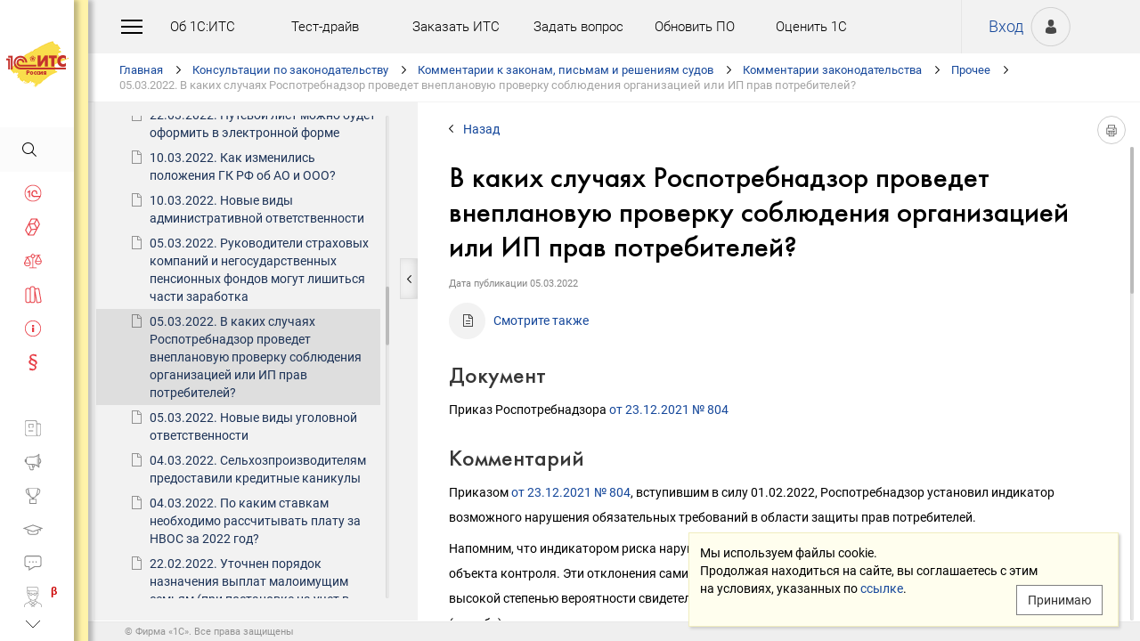

--- FILE ---
content_type: text/html; charset=Windows-1251
request_url: https://its.1c.ru/db/newscomm/content/478125/hdoc
body_size: 154321
content:
<!DOCTYPE HTML>
<html lang="ru" class="sidebar_level0 no-touchscreen js-disabled">
	<head>
		<meta http-equiv="Content-Type" content="text/html; charset=Windows-1251">
		<title id="w_title" class="w">В каких случаях Роспотребнадзор проведет внеплановую проверку соблюдения организацией или ИП прав потребителей? :: Комментарии законодательства</title>		<meta name="viewport" content="width=device-width, initial-scale=1.0, user-scalable=no">
		<meta name="theme-color" content="#ffdf16">
		<link rel="preconnect" href="https://mc.yandex.ru">
		<link rel="preconnect" href="https://counter.yadro.ru">
		<base id="w_base" class="l" data-nonce="" href="/db/content/newscomm/src/478125.htm" target="w_metadata_doc_frame">		
		<link id="w_canonical" rel="canonical" class="l" href="https://its.1c.ru/db/newscomm/content/478125/hdoc">		<script type="text/javascript">
			(function(){
				var n = navigator, d = document, de = d.documentElement, dc = de.className.replace(/(^|\s+)js-disabled(\s+|$)/, ' '), rxos = /(^|\s+)(android|ios)(\s+|$)/;
				if(window.TouchEvent && 'standalone' in n || window.matchMedia && matchMedia('(any-pointer: coarse)').matches){
					dc = dc.replace(/(^|\s+)no-touchscreen(\s+|$)/, ' touchscreen ');
					if(window.TouchEvent && 'standalone' in n){
						dc = dc.replace(rxos, ' ios ');
						d.addEventListener('touchstart', (function(){return function(){}})());
					}
					else if(n.userAgentData && n.userAgentData.platform === 'Android'
					|| (!n.userAgentData || !n.userAgentData.platform && n.vendor === 'Google Inc.') && n.userAgent.match(/\bAndroid\b/))
						dc = dc.replace(rxos, ' android ');
					else
						dc = dc.replace(rxos, ' ');
				}else
					dc = dc.replace(rxos, ' ').replace(/(^|\s+)touchscreen(\s+|$)/, ' no-touchscreen ');
				de.className = dc;
			})();
		</script>
		<script type="text/javascript">
window.deferred=[];window.errors=[];;
deferred.push(function(){App.User.init(false, 'BITRIX_SM_LOGIN', 'SUBSCRIBE_PERIOD', 'PARTWEB_LOGIN', 'FRESH_LOGIN', 'BITRIX_SM_UIDH', '/user/auth/ping.json', 1380);});
</script>		<script type="text/javascript">
			window.TEMPLATE_NEW = true;
			window.MOBILE_ENABLED = true;
		</script>
		<style>
		@font-face {
			font-family: 'Roboto';
			src: url('/font/roboto/Roboto-Regular.woff2') format('woff2'),
				 url('/font/roboto/Roboto-Regular.woff') format('woff');
			font-weight: normal;
			font-style: normal;
			font-display: block;
		}
		@font-face {
			font-family: 'Roboto';
			src: url('/font/roboto/Roboto-Bold.woff2') format('woff2'),
				 url('/font/roboto/Roboto-Bold.woff') format('woff');
			font-weight: bold;
			font-style: normal;
			font-display: block;
		}
		@font-face {
			font-family: 'FuturaMediumC';
			src: url('/font/futura/FuturaMediumC.woff2') format('woff2'),
				 url('/font/futura/FuturaMediumC.woff') format('woff');
			font-weight: 500;
			font-style: normal;
			font-display: block;
		}
		@font-face {
			font-family: 'FuturaDemiC';
			src: url('/font/futura/FuturaDemiC.woff2') format('woff2'),
				 url('/font/futura/FuturaDemiC.woff') format('woff');
			font-weight: normal;
			font-style: normal;
			font-display: block;
		}
		@font-face {
			font-family: 'FuturaBookC';
			src: url('/font/futura/FuturaBookC.woff2') format('woff2'),
				 url('/font/futura/FuturaBookC.woff') format('woff');
			font-weight: normal;
			font-style: normal;
			font-display: block;
		}
		@font-face {
			font-family: 'FuturaLightC';
			src: url('/font/futura/FuturaLightC.woff2') format('woff2'),
				 url('/font/futura/FuturaLightC.woff') format('woff');
			font-weight: 300;
			font-style: normal;
			font-display: block;
		}
		</style>
												<link rel="stylesheet" type="text/css" href="/common/page/css/1765807507/core__new.css_?_=1765807507"><link rel="stylesheet" type="text/css" href="/common/page/css/1765807508/its__new.css_?_=1765807508"><link rel="stylesheet" type="text/css" href="/css/mobile.css?_=1758294439">							<script type="text/javascript" onload="this.loaded=true" defer src="/common/page/js/1765818622/core__new.js_?_=1765818622"></script><script type="text/javascript" onload="this.loaded=true" defer src="/common/page/js/1765807508/its__new.js_?_=1765807508"></script>						<style>
				html
		{contain:strict}
		html::-webkit-scrollbar,
		body::-webkit-scrollbar
		{display:none}
				</style>
		<link id="favicon_static" type="image/x-icon" rel="icon" href="/favicon.ico">
				<link rel="apple-touch-icon" sizes="120x120" href="/img_new/logo_its_apple_touch_120.png?_=1621642314">
		<link rel="apple-touch-icon" sizes="152x152" href="/img_new/logo_its_apple_touch_152.png?_=1621642321">
		<link rel="apple-touch-icon" sizes="180x180" href="/img_new/logo_its_apple_touch_180.png?_=1621642327">
		<meta name="description" content="Комментарий к документу: Приказ Роспотребнадзора от 23.12.2021 № 804">
		<meta name="og:image" content="https://its.1c.ru/db/content/newscomm/_metaimage/478125/hdoc/696x394.png?_=000000E9D5639F4D-v2">
		<meta name="og:image" content="https://its.1c.ru/db/content/newscomm/_metaimage/478125/hdoc/770x342.png?_=000000E9D5639F4D-v2">
		<meta name="og:image" content="https://its.1c.ru/img_new/logo_its_og_image_300.png?_=1686643598">
		<meta name="robots" content="noarchive">
		<link rel="search" type="application/opensearchdescription+xml" title="1С:ИТС" href="/search/opensearch.xml">
	</head>
	<body class="ru lang_ru its main main_main tabbed unauthorized" data-app="its" data-module="main" data-action="main">
		<div id="main_container" class="sidebar-fixed " data-viewport-shift-media-max-width-portrait="478px" data-viewport-shift-media-max-width-landscape="991px" data-viewport-shift-snap-padding="5px" data-viewport-shift-scrollbar-width="10px" data-viewport-shift-scrollbar-border-width="3px" data-viewport-shift-translate-x="0px" data-viewport-shift-absolute-max-shift="265">
<!-- noindex -->
		<div id="header">
			<div id="w_siteselect" class="w" style="display:none"></div>			<div class="top-personal">
				<div id="w_user_login" class="w unauthorized null"><iframe id="auth_check" name="auth_check" style="display:none" src="https://login.1c.ru/login?service=https%3A%2F%2Fits.1c.ru%2Flogin%2F%3Faction%3Daftercheck%26provider%3Dlogin&amp;gateway=true" class="nojs"></iframe>
<div id="personal_info">
	<a id="login" class="nojs" href="/user/auth?backurl=%2Fdb%2Fnewscomm%2Fcontent%2F478125%2Fhdoc" target="_top" rel="nofollow" onclick="this.href=this.href.replace(/\?backurl=.*$/,'?backurl='+encodeURIComponent(location.href.replace(/^https?:\/\/[^\/]+/, '')))">Вход</a>
</div>
<div class="avatar">
	<a class="nojs" href="/user/auth?backurl=%2Fdb%2Fnewscomm%2Fcontent%2F478125%2Fhdoc" target="_top" rel="nofollow" onclick="this.href=this.href.replace(/\?backurl=.*$/,'?backurl='+encodeURIComponent(location.href.replace(/^https?:\/\/[^\/]+/, '')))" aria-label="Вход">&nbsp;</a>
</div>
</div>			</div>
			<div id="top_menu">
				<div id="top_menu_burger_space">
					<div id="top_menu_burger" onClick="setTimeout(function(){var d=document,de=d.documentElement,db=d.body,mc=d.getElementById('main_container'),rx=/\bshow-menu\b/,hc=db.className.match(rx);if(!d.getElementById('w_sidebar_menu')||window.styleDeferred&&styleDeferred.usingShell&&!styleDeferred.inactive){alert(window.styleDeferred.error?'Произошла ошибка. Пожалуйста, перезагрузите страницу.':'Пожалуйста, подождите...');return}if(hc){de.className=de.className.replace(rx, '');db.className=db.className.replace(rx, '')}else{de.className+=' show-menu';db.className+=' show-menu'}if(window.SSP&&window.App){!hc&&App.Sidebar.load(false,false,function(){});!hc&&App.Viewport.hasShift()&&db.addEventListener('transitionend',App.Viewport.resetShift,false);if(App.sidebarCarousel.getPosition()){App.sidebarCarousel.adjust();!hc&&App.sidebarCarousel.moveTo(0);}}}, 0)"></div>
				</div>
				<div class="top_menu1">
					<div class="top_menu_item"><a target="_top" href="/db/aboutitsnew">Об 1С:ИТС</a></div>
					<div class="top_menu_item"><a target="_top" href="/test-drive">Тест-драйв</a></div>
					<div class="top_menu_item"><a target="_top" href="/zakaz?order[comment]=Заявка на заключение договора ИТС">Заказать ИТС</a></div>
										<div class="top_menu_item"><a target="_top" href="/docs/question/">Задать вопрос</a></div>
										<div class="top_menu_item"><a target="_top" href="/docs/update1c/">Обновить ПО</a></div>
										<div class="top_menu_item"><a target="_top" href="/personal/qos">Оценить 1С</a></div>
															<div class="top_menu_item"><a target="_blank" rel="noopener" href="https://torg.1c.ru/equipment/onlayn-kassy/?utm_source=its&utm_medium=tmenu">Купить кассу</a></div>
									</div>
				<div class="top_menu2">
										<div class="top_menu_item"><a target="_top" href="/db/itsrev">Тематические подборки</a></div>
															<div class="top_menu_item"><a target="_top" href="/calendar">Календарь бухгалтера</a></div>
															<div class="top_menu_item"><a target="_top" href="/docs/calc_help/">Калькуляторы</a></div>
					<div class="top_menu_item"><a target="_top" href="/kbk">Подбор КБК</a></div>
															<div class="top_menu_item last_search_link"><a target="_top" href="/db/morphmerged/search">Последние результаты поиска</a></div>
																				<div class="top_menu_item"><a target="_top" href="/news/subscription">Подписаться на рассылку</a></div>
																								</div>
			</div>
			<script type="text/javascript">
				document.getElementById('top_menu').style.setProperty('--menu-item-count', document.getElementsByClassName('top_menu_item').length);
			</script>
		</div>
		<!-- /noindex -->			<script type="text/javascript">
				if(window.performance
				&& (performance.getEntriesByName || performance.getEntriesByType)
				&& window.PerformancePaintTiming
				&& window.requestAnimationFrame)
					(function(){
						var disableFaultyPaintReporting = function(){
							if(performance.faultyPaintReportingDisabled)
								return;
							else if(document.visibilityState === 'hidden' && !performance.getEntriesByType('paint').length)
								performance.faultyPaintReportingDisabled = document.prerendering ? 'prerender' : 'hidden';
							else if(!('standalone' in navigator) && (!window.styleDeferred || !styleDeferred.waitingPaint))
								requestAnimationFrame(function(){
									requestAnimationFrame(function(){
										setTimeout(function(){
											if(performance.faultyPaintReportingDisabled || performance.getEntriesByType('paint').length)
												return;
											performance.faultyPaintReportingDisabled = 'timeout';
										}, 500);
									});
								});
						};
						if(window.styleDeferred && !styleDeferred.inactive && !styleDeferred.usingShell){
							styleDeferred.push(disableFaultyPaintReporting);
							var splashPreload = document.getElementById('css_shell_splash_preload');
							if(splashPreload)
								splashPreload.onload = disableFaultyPaintReporting;
						}
						else
							disableFaultyPaintReporting();
					})();
			</script>
<script type="text/javascript">
			deferred.push(function(){
				App.navChainCarousel = new App.Carousel('navchain_inner', 'w_navchain', 'navchain_left', 'navchain_right', null, {
					bypixel:false,
					absolute:true,
					step:1,
					wrap:false
				});
				var navChain = SSP.DOM.byId('w_navchain');
				SSP.DOM.listen(navChain, 'click', App.Handler.navChainClick);
				if(SSP.Browser.hasTouchScreen)
					SSP.DOM.listen(navChain, 'touchstart', App.Handler.navChainTouchStart);
							});
		</script><div id="navchain"><div class="navchain_carousel__navigation left disabled" id="navchain_left"></div><div id="navchain_inner">
		<ol id="w_navchain" class="blank w" itemtype="http://schema.org/BreadcrumbList" itemscope><!--noindex-->
<li itemprop="itemListElement" itemscope itemtype="http://schema.org/ListItem" class="inline-block">
<a class="inline-block" href="/" id="navchain_level_1" target="_top" itemprop="item">Главная</a>
<meta itemprop="name" content="Главная" />
<meta itemprop="position" content="1" />
</li>
<!--/noindex-->
<li itemprop="itemListElement" itemscope itemtype="http://schema.org/ListItem" class="inline-block">
<a class="inline-block" href="/section/law" id="navchain_level_2" target="_top" itemprop="item">Консультации по законодательству</a>
<meta itemprop="name" content="Консультации по законодательству" />
<meta itemprop="position" content="2" />
</li>
<li itemprop="itemListElement" itemscope itemtype="http://schema.org/ListItem" class="inline-block">
<a class="inline-block" href="/section/law/law_comments" id="navchain_level_3" target="_top" title="Комментарии к законам, письмам и решениям судов" itemprop="item">Комментарии к законам, письмам и решениям судов</a>
<meta itemprop="name" content="Комментарии к законам, письмам и решениям судов" />
<meta itemprop="position" content="3" />
</li>
<li itemprop="itemListElement" itemscope itemtype="http://schema.org/ListItem" class="inline-block">
<a class="inline-block" href="/db/newscomm" id="navchain_level_4" target="_top" title="Комментарии законодательства" itemprop="item">Комментарии законодательства</a>
<meta itemprop="name" content="Комментарии законодательства" />
<meta itemprop="position" content="4" />
</li>
<li itemprop="itemListElement" itemscope itemtype="http://schema.org/ListItem" class="inline-block">
<a class="inline-block" href="/db/newscomm/content/-1475/hdoc" id="navchain_level_5" target="_top" title="Прочее" itemprop="item">Прочее</a>
<meta itemprop="name" content="Прочее" />
<meta itemprop="position" content="5" />
</li>
<li class="inline-block">
<span class="date"><noscript id="navchain_autofocus_noscript"><input class="autofocus_noscript" type="text" tabindex="-1" autofocus></noscript>05.03.2022. </span><h1 class="inline-block" id="navchain_level_6" title="В каких случаях Роспотребнадзор проведет внеплановую проверку соблюдения организацией или ИП прав потребителей?">В каких случаях Роспотребнадзор проведет внеплановую проверку соблюдения организацией или ИП прав потребителей?</h1>
</li>
<script type="text/javascript">
	deferred.push(function(){
		if(App.navChainCarousel)
		{
			App.navChainCarousel.adjust();
						App.navChainCarousel.moveTo(5, App.Carousel.MOVETO_ALIGN_LEFT, true);
		}
	});
	(function(){
		var nans = document.getElementById('navchain_autofocus_noscript');
		if(nans)
			nans.parentNode.removeChild(nans);
		var ribbon = document.getElementById('w_navchain');
		ribbon.style.visibility = 'hidden';
		var enableButton = function(id){
			var button = document.getElementById(id);
			if(button){
				button.className = button.className.replace(/\bdisabled\b/g, ' ');
				return true;
			}
		};
		var removePseudo = function(){
			document.documentElement.className = document.documentElement.className.replace(/(^|\s+)pseudo-navchain-chevron-(left|right)\b[^\s]*/g, ' ');
			if(window.styleDeferred && !styleDeferred.inactive && styleDeferred.appendShell)
				styleDeferred.appendShell('body::before{display:none}');
		};
		var adjustCarousel = function(isEager){
			var style = ribbon.style;
			if(style.display !== 'block')
				style.display = 'block'
			try{
				var aperture = document.getElementById('navchain_inner');
				var apertureRect = aperture.getBoundingClientRect();
				var apertureSize = Math.round(apertureRect.right) - Math.round(apertureRect.left);
				var ribbonSize = ribbon.scrollWidth;
				if(ribbonSize > apertureSize){
					var moveTo = ribbon.children[5];
					var moveToRect = moveTo.getBoundingClientRect();
					var ribbonPosition = Math.round(apertureRect.left) - Math.round(moveToRect.left);
					var supportsTransform = window.CSS && CSS.supports && CSS.supports('transform: translate(0px, 0px)');
					var existingMatch = supportsTransform ? style.transform.match(/^translate\((-?\d+[\.\d]*)px\b/) : style.left.match(/^(-?\d+[\.\d]*)px$/);
					var existingPosition = existingMatch ? parseInt(existingMatch[1], 10) : 0;
					if(existingPosition)
						ribbonPosition += existingPosition;
					if(ribbonPosition > 0)
						ribbonPosition = 0;
					else{
						if(isEager && !document.getElementById('navchain_left'))
							setTimeout(function(){
								enableButton('navchain_left') || setTimeout(function(){enableButton('navchain_left')}, 0);
							}, 0);
						else
							enableButton('navchain_left');
					}
					if(ribbonPosition < apertureSize - ribbonSize)
						ribbonPosition = apertureSize - ribbonSize;
					else{
						if(isEager && !document.getElementById('navchain_right'))
							setTimeout(function(){
								enableButton('navchain_right') || setTimeout(function(){enableButton('navchain_right')}, 0);
							}, 0);
						else
							enableButton('navchain_right');
					}
					if(window.requestAnimationFrame)
						requestAnimationFrame(function(){
							requestAnimationFrame(function(){
								requestAnimationFrame(removePseudo);
							});
						});
					else
						setTimeout(removePseudo, 0);
					if(ribbonPosition){
						if(supportsTransform)
							style.transform = 'translate(' + ribbonPosition + 'px, 0px)';
						else
							style.left = ribbonPosition + 'px';
						if(window.App&&App.navChainCarousel)
							App.navChainCarousel.syncPosition(ribbonPosition);
					}
				}
			}catch(e){
				console.log(e);
			}
			style.visibility = 'visible';
			if(isEager && window.styleDeferred && !styleDeferred.inactive && styleDeferred.appendShell)
				styleDeferred.appendShell('html::before{display:none}');
		};
		if(window.styleDeferred){
			if(styleDeferred.waitingPaint)
				;
			else if(styleDeferred.inactive
			|| styleDeferred.usingShell && ('standalone' in navigator || !document.documentElement.className.match(/(^|\s+)pseudo-navchain-chevron-right(\s+|$)/)))
				adjustCarousel(true);
			else
				styleDeferred.push(adjustCarousel);
			if(styleDeferred.waitingPaint || window.TouchEvent && 'standalone' in navigator){
				var fonts = document.fonts;
				if(fonts && (!fonts.check || !fonts.ready))
					fonts = void 0;
				var bodyFont = 'normal 400 1px Roboto';
				var adjustCarouselWithFonts = function(){
					if(fonts && 'standalone' in navigator){
						if(fonts.check(bodyFont))
							adjustCarousel();
						else
							fonts.ready.then(function(){
								adjustCarousel();
							});
					}else
						setTimeout(adjustCarousel, 0);
				};
				if(styleDeferred.waitingPaint)
					var waitingPaintInterval = setInterval(function(){
						if(styleDeferred.inactive
						|| !styleDeferred.waitingPaint
						|| window.PerformancePaintTiming && performance.getEntriesByType('paint').length && (!('standalone' in navigator) || fonts && fonts.check(bodyFont))){
							clearInterval(waitingPaintInterval);
							if(window.requestAnimationFrame)
								requestAnimationFrame(function(){
									requestAnimationFrame(adjustCarouselWithFonts);
								});
							else
								setTimeout(adjustCarouselWithFonts, 0);
							ribbon.className += ' not-waiting-paint';
						}
					}, 16);
				else
					setTimeout(adjustCarouselWithFonts, 0);
			}
		}
		else
			adjustCarousel(true);
	})();
</script>
</ol>		</div><div class="navchain_carousel__navigation right disabled" id="navchain_right"></div></div>						<script type="text/javascript">
				deferred.push(function(){try{SSP.Scroll.mimicByClass('mimic_scroll');}catch(e){}});
							deferred.push(function(){if(!SSP.Browser.Android && !SSP.Browser.IOS && document.activeElement == document.body || document.activeElement == document.documentElement)SSP.DOM.requestAnimationFrame(function(){SSP.DOM.focus(SSP.DOM.byId('w_content'));});});
						</script>
<div id="w_content" class="l"><div id="l_classifier" class="l" style="display:none"></div><div id="l_content" class="l with-toc null" style="display:"><div id="l_doc" class="l" style="display:"><div id="l_doc_frame" class="l" data-db="newscomm" data-doc="478125" data-tab="hdoc" style="display:"><div id="l_doc_frame_inner" class="l loading null" data-header-font="" data-header-tag="" data-header-pseudo="" data-wait-fonts="normal 500 1px FuturaMediumC,normal 400 1px Roboto" data-wait-images="" style="display:"><iframe id="w_metadata_doc_frame" class="l mimic_scroll" name="w_metadata_doc_frame" frameborder="0" scrolling="auto" title="Документ" src="/db/content/newscomm/src/478125.htm" srcdoc="&lt;!DOCTYPE HTML&gt;
&lt;html lang=&quot;ru&quot; class=&quot;js-disabled&quot;&gt;
	&lt;head&gt;
		&lt;meta http-equiv=&quot;Content-Type&quot; content=&quot;text/html; charset=Windows-1251&quot;&gt;
		&lt;title&gt;05.03.2022 В каких случаях Роспотребнадзор проведет внеплановую проверку соблюдения организацией или ИП прав потребителей? :: &amp;#1050;&amp;#1086;&amp;#1084;&amp;#1084;&amp;#1077;&amp;#1085;&amp;#1090;&amp;#1072;&amp;#1088;&amp;#1080;&amp;#1080; &amp;#1079;&amp;#1072;&amp;#1082;&amp;#1086;&amp;#1085;&amp;#1086;&amp;#1076;&amp;#1072;&amp;#1090;&amp;#1077;&amp;#1083;&amp;#1100;&amp;#1089;&amp;#1090;&amp;#1074;&amp;#1072;&lt;/title&gt;
		&lt;style&gt;body
{
	font-size: 14px;
	font-family: Roboto,Helvetica,Verdana,Arial,sans-serif;
	font-weight: 400;
	text-align: left;
	text-autospace: none;
	text-indent: 0;
	margin: 0;
}

html.android body
{
	font-family: system-ui,sans-serif;
}

@media (any-pointer: coarse), (pointer: none) {
	html.js-disabled body
	{
		font-family: system-ui,sans-serif;
	}
}

h1, h2, h3, h4, h5, h6, p, ul, ol, table, .nav, div#actinfo
{
	margin-left: 35px;
	margin-right:35px;
}

h1, h2, h3, h4, h5, h6
{
	font-family: FuturaMediumC,Trebuchet MS,Arial,sans-serif;
	font-weight: normal;
	margin-bottom: 0;
}

html.android h1,
html.android h2,
html.android h3,
html.android h4,
html.android h5,
html.android h6
{
	font-family: FuturaMediumC,FuturaMediumC-fallback-android,sans-serif;
}

h1
{
	font-size: 12px;
	margin-top: 18px;
	text-transform: uppercase;
}

h2
{
	font-size: 33px;
	margin-top: 18px;
	padding: 0 0 0 0;
}

h3
{
	font-size: 26px;
	color: #373737;
	margin-top: 28px;
}

h4
{
	font-size: 22px;
	color: #373737;
	margin-top: 14px;
}

h5
{
	font-size: 18px;
	color: #373737;
	margin-top: 14px;
}

h6
{
	font-size: 18px;
	color: #1e3458;
	margin-top: 14px;
}

p, li
{
	line-height: 2em;
}

p
{
	margin-top: 7px;
	margin-bottom: 7px;
}

p.small
{
	font-size: 11px;
	text-align: center;
	margin-left: 0;
}

blockquote
{
	margin: 0 24px;
}

/*Списки*/
ul, ol, dl
{
	padding-left: 3px;/*3.3px / 4px*/
}

ul ul, ol ol, ul ol, ol ul
{
	margin-left: 26.5px;/*26.6px / 32px*/
	margin-right: 0;
}
	
ul li
{
	font-size: 14px;/*14.16px / 17px*/
	margin-left: 11.5px;/*11.6px / 14px*/
}

ul li p
{
	font-size: 14px;
	margin-left: 0;
}

ol li
{
	font-size: 14px;/*14.16px / 17px*/
	margin-left: 11.5px;/*11.6px / 14px*/
}

ol li p
{
	font-size: 14px;
	margin-left: 0;
}

ol ol li, ol ul li, ul ol li, ul ul li
{
	margin-left: 11.5px;/*11.6px / 14px*/
	list-style-type: disc;
}

ol ol ol li, ol ol ul li, ol ul ul li, ol ul ol li, ul ul ul li, ul ul ol li, ul ol ol li, ul ol ul li
{
	list-style-type: disc;
}

.list li{
	list-style-type: none;
}

.disc li{
	list-style-type: disc;
}

.nav
{
	margin-top: 0;
	margin-bottom: 0;
	padding-left: 0;
}

.nav li
{
	background-repeat: no-repeat;
	background-color: #ffffff;
	list-style-type: none;
	line-height: 24px;
	padding: 8px 15px 6px 36px;
	margin: 0;
	display: block;
}

.nav .doc,
.nav .doc_f,
.nav .doc_i
{
	background-image: url('[data-uri]');
	background-position: 6px 12px;
}

.nav .folder
{
	background-image: url('[data-uri]');
	background-position: 4px 12px;
}

.nav .pract
{
	background-image: url('[data-uri]');
	background-position: 0 7px;
}

.nav .info
{
	background-image: url('[data-uri]');
	background-position: 0 7px;
}


/* Рисунки */
.pic_title
{
	font-size: 12.5px;/*15px*/
	text-align: center;
	color: #646464;
	margin: 10px 0 16px 0;
}

.pic_image
{
	text-align: center;
	margin-bottom: 42px;
}


/*Ссылки*/
a:link
{
	color:#16489b;
	text-decoration: none;
}

a:visited
{
	color: #5484d2;
	text-decoration: none;
}

a:hover,
a:active
{
	color: #ff0000;
	text-decoration: none;
}
	
@media not all and (any-pointer: coarse) {
	a:not([href])
	{
		color: inherit;
		text-decoration: inherit;
	}
}

@media (-ms-high-contrast: none), (-ms-high-contrast: active) {
	a:not([href])
	{
		color: inherit;
		text-decoration: inherit;
	}
}

/* Таблицы */
table
{
	border-collapse: collapse;
	border: 1px solid #b2b2b2;
	width: 94%;
	margin-top: 23px;
	margin-bottom: 23px;
}

th
{
	font-size: 14px;/*14.16px / 17px*/
	font-family: FuturaMediumC,Trebuchet MS,Arial,sans-serif;
	font-weight: normal;
	background-color: #f2f2f2;
	text-align: center;
	padding: 4px 6px 6px 6px;
}

html.android th
{
	font-family: FuturaMediumC,FuturaMediumC-fallback-android,sans-serif;
}

th .small
{
	font-size: 12.5px;
}

td
{
	font-size: 12.5px;/*15px*/
	vertical-align: top;
	padding: 4px 6px 6px 6px;
	line-height: 1.5;
}

td p
{
	margin: 0;
}

td ol li, td ul li
{
	font-size: 12.5px;/*15px*/
	line-height: 1.5;
}

td ol, td ul
{
	margin-left: 12px;
}


/* Дата, релиз */
div#actinfo
{
	margin-top: 8px;
	margin-bottom: 40px;
}

div#actinfo p
{
	font-size: 11px;
	display: inline-block;
	float: left;
	margin: 0 16px 0 0;
}

#actinfo .date
{
	color: #848484;
}

#actinfo .release
{
	color: #b8b8b8;
}


/*  Актуально до  */
div#actually
{
	float: right;
	margin: 8px 35px 12px 8px;
}

div#actually p
{
	font-size: 11px;
	color: #d71621;
	margin: 0;
}

#content,
#content_t,
#content_ta,
#content_n
{
	clear: both;
	margin-top: 22px;
	margin-bottom: 20px;
}

/* Заголовок_Пример, _Внимание, _Формула, _Примечание */
.example, .attention, .formula, .notice, .term, #question
{
	padding: 22px 35px;
	margin: 20px 0 26px 0;
}

.example .subtitle, .attention .subtitle, .formula .subtitle, .notice .subtitle, #question .subtitle
{
	font-family: FuturaMediumC,Trebuchet MS,Arial,sans-serif;
	font-size: 16px;
	margin: 0;
}

html.android .example .subtitle,
html.android .attention .subtitle,
html.android .formula .subtitle,
html.android .notice .subtitle,
html.android #question .subtitle
{
	font-family: FuturaMediumC,FuturaMediumC-fallback-android,sans-serif;
}

.example p, .attention p, .formula p, .notice p, .term p, #question p
{
	margin: 0;
}

.example ul, .example ol, .attention ul, .attention ol, .formula ul, .formula ol, .notice ul, .notice ol
{
	margin-left: 0;
}

/* Пример */
.example
{
	background-color: #fffad8;/*#fbf5ce, #f7f7f7*/
}

/* Внимание */
.attention
{
	background-color: #fff3a9;
}

/* Формула */
.formula
{
	font-family: FuturaBookC;
	font-size: 16px;
	background-color: #f2f2f2;
}

/* Примечание */
.notice
{
	background-color: #f2f2f2;
}

/* Термин */
.term
{
	background-color: #f2f2f2;
}

/* Сноски */
.footnote
{
	font-size: 12px;
	margin-top: 7px;
}

ul.footnote
{
	margin-top: 0;
}

ul.footnote li 
{
	font-size: 12px;
	margin-top: 0;
}


/* См. также */
.annotation
{
	margin: 38px 0 32px 0;
	border-top:1px solid #f2f2f2;
}

.annotation h2
{
	font-size: 12px;
	font-family: Roboto,Helvetica,Verdana,Arial,sans-serif;
	font-weight: 700;
	margin-top: 32px;
	margin-bottom: 6px;
}

html.android .annotation h2
{
	font-family: system-ui,sans-serif;
}

@media (any-pointer: coarse), (pointer: none) {
	html.js-disabled .annotation h2
	{
		font-family: system-ui,sans-serif;
	}
}

.annotation .nav
{
	margin: 0 26px 0 26px;
}

.annotation .nav li
{
	font-size: 12px;
	color: #1e3458;
	padding: 4px 2px 2px 35px;
}

.annotation .nav .doc,
.annotation .nav .doc_f,
.annotation .nav .doc_i
{
	background-position: 12px 8px;
}

.annotation .nav .folder
{
	background-position: 10px 9px;
}

.annotation .nav .pract
{
	background-position: 6px 4px;
}

.annotation .nav .info
{
	background-position: 6px 4px;
}

#annotation_h
{
	margin: 22px 0 22px 0;
}

#annotation_h p
{
	padding:10px 2px 10px 50px;
}

#annotation_h .seealso_h 
{
	line-height: 21px;
	background-image: url('[data-uri]');
	Background-repeat: no-repeat;
}


/* Шапка */
div.header
{
	padding: 4pt;
	color: #ffffff; /*#7b7a78;*/
	text-align: center;
	font-weight: bold;
	font-size: 8pt;
	text-transform: uppercase;
	display: none;
}


/*   HoOSN, BGU   */

/* Пример */
.example_HoOSN_BGU
{
	margin: 7px 35px 7px 35px;
}

.example_HoOSN_BGU p
{
	margin: 0;
}

.example_HoOSN_BGU .subtitle 
{
	font-family: Roboto,Helvetica,Verdana,Arial,sans-serif;
	font-weight: bold;
	margin: 0;
}

html.android .example_HoOSN_BGU .subtitle
{
	font-family: system-ui,sans-serif;
}

@media (any-pointer: coarse), (pointer: none) {
	html.js-disabled .example_HoOSN_BGU .subtitle
	{
		font-family: system-ui,sans-serif;
	}
}

.example_HoOSN_BGU ul, .example_HoOSN_BGU ol
{
	margin-left: 0;
}

/*   Answers   */

/* Заголовок_Вопрос аудитору */
#question
{
	background-color: #f2f2f2;
}

#question ul, #question ol
{
	margin-left: 0;
}

/* Таблицы теоретических справочников */
.tax td
{
	line-height: 2;
}

.tax td ol li, .tax td ul li
{
	line-height: 2;
}


/*  KKT, EGAIS, MOTP */
#buy_cash
{
	color: black;
	background-color: #f7d511;
	margin: 8px 35px 8px 25px;
	padding: 16px 10px;
	width:170px;
	text-align: center;
	float: right;
	border-radius: 8px;
	font-size: 17px;
}

#buy_cash:after
{
	content: ' \25b8';
}

/*  ItsRev  */
h2.itsrev
{
	text-align: center;
}

.cloud
{
	margin: 28px 35px 0 35px;
}

.cloud a
{
	display: inline-block;
	width: 234px;
	height: 28px;
	font-size: 16px;
}

@media (max-width: 478px)
{

h1, h2, h3, h4, h5, h6, p, ul, ol, table, .nav, div#actinfo
{
	margin-left: 24px;
	margin-right:24px;
}

div#actually
{
	margin: 8px 24px 0 0;
}

.annotation .nav li
{
	padding-left: 24px;
}

.annotation .nav .doc
{
	background-position: 1px 5px;
}

.annotation .nav .doc_f
{
	background-position: 1px 5px;
}

.annotation .nav .doc_i
{
	background-position: 1px 5px;
}

.annotation .nav .folder
{
	background-position: 0 6px;
}

.annotation .nav .pract
{
	background-position: -2px 1px;
}

.annotation .nav .info
{
	background-position: 0 1px;
}

.example, .attention, .formula, .notice, .term
{
	padding: 18px 24px;
	margin: 20px 0 26px 0;
}

.example_HoOSN_BGU
{
	margin: 7px 24px 7px 24px;
}

#question
{
	background-color: #f2f2f2;
	padding: 18px 24px;
	margin: 20px 0 26px 0;
}

h2
{
	font-size: 22px;
}

h3
{
	font-size: 20px;
}

h4
{
	font-size: 18px;
}

h5
{
	font-size: 16px;
}

h6
{
	font-size: 16px;
}

p, li, .nav li
{
	line-height: 1.6;
}

ul ul, ol ol, ul ol, ol ul
{
	margin-left: 8px;
}

}&lt;/style&gt;
	&lt;meta name=&quot;robots&quot; content=&quot;noarchive&quot;&gt;
&lt;link href=&quot;https://its.1c.ru/db/content/newscomm/src/478125.htm&quot; rel=&quot;canonical&quot;&gt;
&lt;style&gt;/* fonts (Roboto) */

@font-face {
    font-family: 'Roboto';
    src: url('/font/roboto/Roboto-ThinItalic.woff2') format('woff2'),
         url('/font/roboto/Roboto-ThinItalic.woff') format('woff');
    font-weight: 100;
    font-style: italic;
    font-display: block;
}

@font-face {
    font-family: 'Roboto';
    src: url('/font/roboto/Roboto-BoldItalic.woff2') format('woff2'),
         url('/font/roboto/Roboto-BoldItalic.woff') format('woff');
    font-weight: bold;
    font-style: italic;
    font-display: block;
}

@font-face {
    font-family: 'Roboto';
    src: url('/font/roboto/Roboto-Thin.woff2') format('woff2'),
         url('/font/roboto/Roboto-Thin.woff') format('woff');
    font-weight: 100;
    font-style: normal;
    font-display: block;
}

@font-face {
    font-family: 'Roboto';
    src: url('/font/roboto/Roboto-BlackItalic.woff2') format('woff2'),
         url('/font/roboto/Roboto-BlackItalic.woff') format('woff');
    font-weight: 900;
    font-style: italic;
    font-display: block;
}

@font-face {
    font-family: 'Roboto';
    src: url('/font/roboto/Roboto-MediumItalic.woff2') format('woff2'),
         url('/font/roboto/Roboto-MediumItalic.woff') format('woff');
    font-weight: 500;
    font-style: italic;
    font-display: block;
}

@font-face {
    font-family: 'Roboto';
    src: url('/font/roboto/Roboto-LightItalic.woff2') format('woff2'),
         url('/font/roboto/Roboto-LightItalic.woff') format('woff');
    font-weight: 300;
    font-style: italic;
    font-display: block;
}

@font-face {
    font-family: 'Roboto';
    src: url('/font/roboto/Roboto-Black.woff2') format('woff2'),
         url('/font/roboto/Roboto-Black.woff') format('woff');
    font-weight: 900;
    font-style: normal;
    font-display: block;
}

@font-face {
    font-family: 'Roboto';
    src: url('/font/roboto/Roboto-Medium.woff2') format('woff2'),
         url('/font/roboto/Roboto-Medium.woff') format('woff');
    font-weight: 500;
    font-style: normal;
    font-display: block;
}

@font-face {
	font-family: 'Roboto';
	src: url('/font/roboto/Roboto-Regular.woff2') format('woff2'),
		 url('/font/roboto/Roboto-Regular.woff') format('woff');
	font-weight: normal;
	font-style: normal;
	font-display: block;
}

@font-face {
    font-family: 'Roboto';
    src: url('/font/roboto/Roboto-Light.woff2') format('woff2'),
         url('/font/roboto/Roboto-Light.woff') format('woff');
    font-weight: 300;
    font-style: normal;
    font-display: block;
}

@font-face {
    font-family: 'Roboto';
    src: url('/font/roboto/Roboto-Bold.woff2') format('woff2'),
         url('/font/roboto/Roboto-Bold.woff') format('woff');
    font-weight: bold;
    font-style: normal;
    font-display: block;
}

@font-face {
    font-family: 'Roboto';
    src: url('/font/roboto/Roboto-Italic.woff2') format('woff2'),
         url('/font/roboto/Roboto-Italic.woff') format('woff');
    font-weight: normal;
    font-style: italic;
    font-display: block;
}


/* fonts (Futura) */

@font-face {
	font-family: 'FuturaDemiC';
	src: url('/font/futura/FuturaDemiC.woff2') format('woff2'),
		 url('/font/futura/FuturaDemiC.woff') format('woff');
	font-weight: normal;
	font-style: normal;
    font-display: block;
}

@font-face {
	font-family: 'FuturaMediumC';
	src: url('[data-uri]') format('woff2'),
		 url('/font/futura/FuturaMediumC.woff') format('woff');
	font-weight: 500;
	font-style: normal;
    font-display: block;
}

@font-face {
	font-family: 'FuturaLightC';
	src: url('/font/futura/FuturaLightC-Italic.woff2') format('woff2'),
		 url('/font/futura/FuturaLightC-Italic.woff') format('woff');
	font-weight: 300;
	font-style: italic;
    font-display: block;
}

@font-face {
	font-family: 'FuturaMediumC';
	src: url('/font/futura/FuturaMediumC-Italic.woff2') format('woff2'),
		 url('/font/futura/FuturaMediumC-Italic.woff') format('woff');
	font-weight: 500;
	font-style: italic;
    font-display: block;
}

@font-face {
	font-family: 'FuturaLightC';
	src: url('/font/futura/FuturaLightC.woff2') format('woff2'),
		 url('/font/futura/FuturaLightC.woff') format('woff');
	font-weight: 300;
	font-style: normal;
    font-display: block;
}

@font-face {
	font-family: 'FuturaDemiC';
	src: url('/font/futura/FuturaDemiC-Italic.woff2') format('woff2'),
		 url('/font/futura/FuturaDemiC-Italic.woff') format('woff');
	font-weight: normal;
	font-style: italic;
    font-display: block;
}

@font-face {
	font-family: 'FuturaBookC';
	src: url('/font/futura/FuturaBookC-Italic.woff2') format('woff2'),
		 url('/font/futura/FuturaBookC-Italic.woff') format('woff');
	font-weight: normal;
	font-style: italic;
    font-display: block;
}

@font-face {
	font-family: 'FuturaBookC';
	src: url('/font/futura/FuturaBookC.woff2') format('woff2'),
		 url('/font/futura/FuturaBookC.woff') format('woff');
	font-weight: normal;
	font-style: normal;
    font-display: block;
}

@font-face {
	font-family: 'FuturaMediumC-fallback-android';
	src: local('Roboto Bold');
	font-weight: 500;
	font-style: normal;
    font-display: block;
	size-adjust: 88%;
	ascent-override: 82.84%;
	descent-override: 26.02%;
	line-gap-override: 22.5%;
}

html.android body,
html.android .annotation h2,
html.android .example_HoOSN_BGU .subtitle
{
	font-family: system-ui,sans-serif;
}

@media (any-pointer: coarse), (pointer: none) {
	html.js-disabled body,
	html.js-disabled .annotation h2,
	html.js-disabled .example_HoOSN_BGU .subtitle
	{
		font-family: system-ui,sans-serif;
	}
}

*
{box-sizing:border-box}

a
{text-decoration-skip-ink:none}

.msocomtxt,
.iss_disk_only
{display:none}

@media not all and (any-pointer: coarse) {
  * a:not([href]),
  * a:not([href]):hover
  {color:inherit;text-decoration:inherit}
  
  * a:not([href]):focus,
  a.bookmark:focus
  {outline:0}
}

@media (-ms-high-contrast: none), (-ms-high-contrast: active) {
  * a:not([href]),
  * a:not([href]):hover
  {color:inherit;text-decoration:inherit}
  
  * a:not([href]):focus,
  a.bookmark:focus
  {outline:0}
}

pre
{font-family:Courier New, Courier, monospace}

.iss_sch_hl,
mark
{background-color:#fff3a9;color:inherit;padding:0.2em}

.iss_sch_hl.active,
mark.active
{background-color:#ffdf16}

.iss_sch_hl:hover,
.iss_sch_hl.active:hover,
mark:hover,
mark.active:hover
{background-color:#dddddd}

#w_share
{margin:38px 0 32px 0!important;border-top:1px solid #f2f2f2!important;padding:18px 35px}

#w_share::before
{content:&quot;\041f\043e\0434\0435\043b\0438\0442\044c\0441\044f&quot;;color:#ff0101}

#w_share a.share
{display:inline-block;height:32px!important;width:32px!important;margin:0 0 0 32px!important;background-position:center center!important;vertical-align:middle;border:1px solid #f2f2f2;border-radius:16px;background-repeat:no-repeat}

#w_share a.share:hover
{border-color:#ffdf16;background-color:#ffdf16}

#w_share a#share_fb
{background-image:url('/img_new/f.png')}

#w_share a#share_fb:hover
{background-image:url('/img_new/hover/f_hover.png')}

#w_share a#share_tw
{background-image:url('/img_new/t.png')}

#w_share a#share_tw:hover
{background-image:url('/img_new/hover/t_hover.png')}

#w_share a#share_vk
{background-image:url('[data-uri]')}

#w_share a#share_vk:hover
{background-image:url('/img_new/hover/vk_hover.png')}

#w_news_footer
{padding:5px 20px;margin-top:-32px;position:static}

#w_news_footer
{border-top:1px solid #e0e0e0;background-color:#ffe016;background-repeat:no-repeat;background-position:bottom right}

#w_news_footer.with-background
{background-image:/*noembed*/url('/img_new/envelope.gif')}

#w_news_footer
{min-height:350px;font-family:FuturaLightC, Trebuchet MS, Arial, sans-serif;font-size:19px!important;border-top:0;line-height:30px!important}

#w_news_footer #subscription_footer_header
{font-weight:normal;padding-left:40px;font-size:42px!important;clear:both;margin:10px 0;line-height:1.1!important;font-family:FuturaMediumC,Trebuchet MS,Arial,sans-serif;text-transform:none}

html.android #w_news_footer #subscription_footer_header
{font-family:FuturaMediumC,FuturaMediumC-fallback-android,sans-serif}

#w_news_footer p,
#w_news_footer ul,
#w_news_footer form,
#w_webpush
{padding-left:40px}

#w_news_footer p,
#w_news_footer ul
{margin:0 0 10px;line-height:30px}

#w_news_footer li
{margin:0;font-size:19px;line-height:30px}

#w_news_footer form,
#w_webpush
{margin:27px 0}

#w_news_footer form input,
#w_webpush #webpush_button,
#w_webpush #webpush_message
{border:1px solid #ebce18;background-color:#ffe546;padding:0;font-family:Roboto,Helvetica,Verdana,Arial,sans-serif;font-size:14px;padding:2px 20px;height:36px}

html.android #w_news_footer form input,
html.android #w_webpush #webpush_button,
html.android #w_webpush #webpush_message
{font-family:system-ui,sans-serif}

@media (any-pointer: coarse), (pointer: none) {
	html.js-disabled #w_news_footer form input,
	html.js-disabled #w_webpush #webpush_button,
	html.js-disabled #w_webpush #webpush_message
	{font-family:system-ui,sans-serif}
}

#w_news_footer form input,
#w_webpush #webpush_button
{outline:0}

#w_webpush
{visibility:hidden;min-height:36px}

#w_news_footer form input.input,
#w_webpush #webpush_message
{width:216px}

#w_webpush #webpush_message
{cursor:default}

#w_webpush #webpush_message,
#w_webpush #webpush_spoiler
{display:inline-block;border:1px solid transparent}

#w_webpush #webpush_spoiler
{color:#000;display:inline-block;height:36px;padding-left:12px}

#w_news_footer form input::placeholder,
#w_news_footer form input::-webkit-placeholder,
#w_news_footer form input::-webkit-input-placeholder,
#w_webpush #webpush_button,
#w_webpush #webpush_help a
{color:#000}

#w_news_footer #subscription_submit,
#w_webpush #webpush_button
{cursor:pointer;background-color:#fbec87;width:150px;-webkit-appearance:button;appearance:button;color:#000;font-weight:normal}

#w_news_footer input,
#w_news_footer button,
#w_webpush input,
#w_webpush button
{border-radius:0}

@media (max-width: 628px)
{
	#w_news_footer #subscription_submit,
	#w_webpush #webpush_button
	{width:216px}
}

@media print { #w_share, #w_webpush, #w_news_footer {display:none!important} }

img.enlargeable
{
	max-width: 100%;
	height: auto;
	cursor: pointer;
	cursor: zoom-in;
	transition: max-width 600ms ease;
}

img.enlargeable.enlarged
{
	max-width: none;
	cursor: pointer;
	cursor: zoom-out;
}

img.enlargeable.incomplete
{
	background-image: url('/img_new/spinner-tpt-small.svg');
	background-position: center center;
	background-repeat: no-repeat;
}

@media (-ms-high-contrast: none), (-ms-high-contrast: active)
{
	img.enlargeable.incomplete
	{
		background-image: none;
	}
}

.aspect-ratio-keeper {
  position: relative;
  max-height: var(--max-height);
}

.aspect-ratio-keeper::before {
  content: &quot;&quot;;
  display: block;
  padding-bottom: calc(100% / (var(--aspect-ratio)) + var(--height-compensation));
}

.aspect-ratio-keeper &gt; img.enlargeable,
.aspect-ratio-keeper &gt; a,
.aspect-ratio-keeper &gt; span {
  position: absolute;
  top: 0;
  max-height: 100%;
}

.aspect-ratio-keeper.aspect-ratio-keeper-left &gt; img.enlargeable,
.aspect-ratio-keeper.aspect-ratio-keeper-left &gt; a,
.aspect-ratio-keeper.aspect-ratio-keeper-left &gt; span {
  left: 0;
}

.aspect-ratio-keeper.aspect-ratio-keeper-right &gt; img.enlargeable,
.aspect-ratio-keeper.aspect-ratio-keeper-right &gt; a,
.aspect-ratio-keeper.aspect-ratio-keeper-right &gt; span {
  right: 0;
}

.aspect-ratio-keeper.aspect-ratio-keeper-center &gt; img.enlargeable,
.aspect-ratio-keeper.aspect-ratio-keeper-center &gt; a,
.aspect-ratio-keeper.aspect-ratio-keeper-center &gt; span {
  left: 50%;
  transform: translate(-50%);
}

html {
	-webkit-tap-highlight-color: rgba(0, 0, 0, 0);
}

@media (any-pointer: coarse) {
	html,
	body {
		scrollbar-gutter: stable;
	}
	html::-webkit-scrollbar,
	body::-webkit-scrollbar {
		background-color: transparent;
		--scrollbar-corner: absent;
	}
	html::-webkit-scrollbar:corner-present,
	body::-webkit-scrollbar:corner-present {
		--scrollbar-corner: present;
	}
	html::-webkit-scrollbar-track,
	body::-webkit-scrollbar-track,
	html::-webkit-scrollbar-button,
	body::-webkit-scrollbar-button {
		background-color: #e7e7e7;
	}
	html::-webkit-scrollbar-thumb,
	body::-webkit-scrollbar-thumb {
		background-color: #bbbbbb;
	}
	html::-webkit-scrollbar:vertical,
	body::-webkit-scrollbar:vertical,
	html::-webkit-scrollbar-track:vertical,
	body::-webkit-scrollbar-track:vertical,
	html::-webkit-scrollbar-thumb:vertical,
	body::-webkit-scrollbar-thumb:vertical,
	html::-webkit-scrollbar-button:vertical,
	body::-webkit-scrollbar-button:vertical {
		width: 10px;
		border-top: 0;
		border-bottom: 0;
	}
	html::-webkit-scrollbar:horizontal,
	body::-webkit-scrollbar:horizontal,
	html::-webkit-scrollbar-track:horizontal,
	body::-webkit-scrollbar-track:horizontal,
	html::-webkit-scrollbar-thumb:horizontal,
	body::-webkit-scrollbar-thumb:horizontal,
	html::-webkit-scrollbar-button:horizontal,
	body::-webkit-scrollbar-button:horizontal {
		height: 10px;
		border-left: 0;
		border-right: 0;
	}
	html::-webkit-scrollbar,
	body::-webkit-scrollbar,
	html::-webkit-scrollbar-track,
	body::-webkit-scrollbar-track,
	html::-webkit-scrollbar-thumb,
	body::-webkit-scrollbar-thumb,
	html::-webkit-scrollbar-button,
	body::-webkit-scrollbar-button {
		border-width: 3px;
		border-style: solid;
		border-color: transparent;
		-webkit-background-clip: content-box;
		background-clip: content-box;
	}
	html::-webkit-scrollbar-thumb:vertical,
	body::-webkit-scrollbar-thumb:vertical {
		min-height: 66px;
	}
	html::-webkit-scrollbar-thumb:horizontal,
	body::-webkit-scrollbar-thumb:horizontal {
		min-width: 66px;
	}
	html::-webkit-scrollbar-corner,
	body::-webkit-scrollbar-corner,
	html::-webkit-resizer,
	body::-webkit-resizer,
	html::-webkit-scrollbar-button,
	body::-webkit-scrollbar-button,
	html.attached_to_viewport::-webkit-scrollbar-button:vertical:increment:end:corner-present,
	body.attached_to_viewport::-webkit-scrollbar-button:vertical:increment:end:corner-present,
	html.attached_to_viewport &gt; body::-webkit-scrollbar-button:vertical:increment:end:corner-present {
		display: none;
	}
	html.attached_to_viewport::-webkit-scrollbar-button:vertical:increment:end,
	body.attached_to_viewport::-webkit-scrollbar-button:vertical:increment:end,
	html.attached_to_viewport &gt; body::-webkit-scrollbar-button:vertical:increment:end {
		display: block;
		height: 0;
	}
}
&lt;/style&gt;
&lt;meta name=&quot;viewport&quot; content=&quot;width=device-width, initial-scale=1.0, user-scalable=no&quot;&gt;
&lt;meta name=&quot;format-detection&quot; content=&quot;telephone=no&quot;&gt;
&lt;style id=&quot;doc_style&quot;&gt;.iss_sch_hl,mark,.iss_sch_hl.active,mark.active{background-color:transparent!important;padding:0}&lt;/style&gt;
&lt;script type=&quot;text/javascript&quot;&gt;(function(window, undefined)
{
	&quot;use strict&quot;;
	
	if(window.frameElement)
	{
		var parent = window.frameElement.ownerDocument.defaultView || window.frameElement.ownerDocument.parentWindow;
		var styleDeferred = parent.styleDeferred;
		var iframeParent = window.frameElement.parentNode;
		var waitFonts = iframeParent.getAttribute('data-wait-fonts');
		var headerFont = iframeParent.getAttribute('data-header-font');
		var headerTag = iframeParent.getAttribute('data-header-tag');
		var headerPseudo = iframeParent.getAttribute('data-header-pseudo');
		
		if(waitFonts)
		{
			waitFonts = waitFonts.split(',');
			var fontTriggerCss = [];
			var fontTriggerRules = 'content:&quot;.&quot;;position:absolute;visibility:hidden';
			
			if(waitFonts[0])
				fontTriggerCss.push('html::before{' + fontTriggerRules + ';font:' + waitFonts[0] + '}');
			
			if(waitFonts[1])
				fontTriggerCss.push('html::after{' + fontTriggerRules + ';font:' + waitFonts[1] + '}');
			
			if(fontTriggerCss.length)
			{
				var fontTriggerStyle = document.createElement('STYLE');
				fontTriggerStyle.type = 'text/css';
				fontTriggerStyle.appendChild(document.createTextNode(fontTriggerCss.join(&quot;\r\n&quot;)));
				document.head.appendChild(fontTriggerStyle);
				var forceLayout = document.documentElement.offsetHeight;
				document.head.removeChild(fontTriggerStyle);
			}
		}
	}
	else
	{
		var parent = window;
		var styleDeferred = void 0;
		var iframeParent = void 0;
	}
	
	var iOS = window.TouchEvent &amp;&amp; 'standalone' in navigator;
	var Android = navigator.userAgentData &amp;&amp; navigator.userAgentData.platform === 'Android'
			   || (!navigator.userAgentData || !navigator.userAgentData.platform &amp;&amp; navigator.vendor === 'Google Inc.') &amp;&amp; navigator.userAgent.match(/\bAndroid\b/);
	var supportsScrollbarStyle = window.CSS &amp;&amp; CSS.supports &amp;&amp; CSS.supports('selector(::-webkit-scrollbar)');
	var raf = window.requestAnimationFrame || function(cb){setTimeout(cb, 0);};
	
	if(iOS)
		document.addEventListener('touchstart', (function(){return function(){}})());
	
	var hasTouchScreen = iOS || window.matchMedia &amp;&amp; matchMedia('(any-pointer: coarse)').matches;
	var dc = document.documentElement.className.replace(/(^|\s+)js-disabled(\s+|$)/, ' ');
	dc += ' ' + (hasTouchScreen ? 'touchscreen' : 'no-touchscreen');
	
	if(iOS)
		dc += ' ios';
	else if(Android)
		dc += ' android';
	
	document.documentElement.className = dc;
	
	if(window.frameElement &amp;&amp; (Android || parent.LIGHTHOUSE))
		var triggerLCP = parent.DEV
					  || parent.LIGHTHOUSE
					  || navigator.userAgent.match(/\b(Chrome-Lighthouse|PTST)\b/);
	else
		var triggerLCP = false;
	
	var waitingImages = window.frameElement ? !!iframeParent.getAttribute('data-wait-images') : false;
	var waitingFonts = false;
	var fontWaitDeadline = 1500;
	var LCPtriggered = false;
	
	var showDocument = function(noTriggerLCP)
	{
		waitingFonts = false;
		var rx = /(^|\s)loading(\s|$)/;
		
		if(iframeParent.className.match(rx))
		{
			if(headerTag &amp;&amp; headerPseudo &amp;&amp; styleDeferred &amp;&amp; styleDeferred.appendShell &amp;&amp; !styleDeferred.inactive)
			{
				var removeFakeHeader = function()
				{
					if(styleDeferred.inactive
					|| document.readyState === 'complete'
					|| document.getElementsByTagName(headerTag)[0] &amp;&amp; (!headerFont || checkFonts([headerFont])))
					{
						if(!styleDeferred.inactive)
							styleDeferred.appendShell(headerPseudo + '{display:none}');
					}
					else
						raf(removeFakeHeader);
				};
				
				raf(removeFakeHeader);
			}
			
			iframeParent.className = iframeParent.className.replace(rx, ' ');
			
			if((!styleDeferred || styleDeferred.usingShell || styleDeferred.inactive)
			&amp;&amp; (!styleDeferred || styleDeferred.activateInterval || styleDeferred.finalizeInterval || parent.SSP &amp;&amp; parent.App))
			{
				iframeParent.style.width = iframeParent.offsetWidth + 'px';
				var forceLayout = iframeParent.offsetWidth;
				iframeParent.style.removeProperty('width');
			}
			
			if(triggerLCP
			&amp;&amp; !noTriggerLCP)
			{
				if(styleDeferred &amp;&amp; !styleDeferred.usingShell &amp;&amp; !styleDeferred.inactive)
					styleDeferred.push(function(){
						triggerLCPforLighthouse(true);
					});
				else if(window.location.toString() === 'about:srcdoc')
					triggerLCPforLighthouse();
				else
					raf(function(){
						raf(triggerLCPforLighthouse);
					});
			}
		}
	};
	
	var readyToShowDocument = function()
	{
		if(!parent.App
		|| !parent.App.Its
		|| !parent.App.Its.Handler
		|| !parent.App.Its.Handler.loadedInitialDocument)
			if(!hasDocumentScrollIntent())
				if(styleDeferred
				|| !Android &amp;&amp; !iOS)
				{
					if(!Android &amp;&amp; !iOS &amp;&amp; !hasTouchScreen)
					{
						var syncedCustomScrollbars = syncCustomScrollbars();
						
						if(!syncedCustomScrollbars
						&amp;&amp; !supportsScrollbarStyle)
							return false;
					}
					
					return true;
				}
		
		return false;
	};
	
	var syncCustomScrollbars = function()
	{
		var frameParent = frameElement.parentNode;
		
		if(frameParent
		&amp;&amp; frameParent.querySelector)
		{
			var bar_v = frameParent.querySelector('div.thin_scroll_bar_v');
			var thumb_v = frameParent.querySelector('div.thin_scroll_thumb_v');
			var bar_h = frameParent.querySelector('div.thin_scroll_bar_h');
			var thumb_h = frameParent.querySelector('div.thin_scroll_thumb_h');
			var corner = frameParent.querySelector('div.thin_scroll_corner');
			
			if(!bar_v || !thumb_v || !bar_h || !thumb_h || !corner)
			{
				if(supportsScrollbarStyle)
					return;
				else if(navigator.userAgent.match(/Edge\/([\d]{1,3})/))
					return true;
				
				var parentDocument = parent.document;
				
				bar_v = parentDocument.createElement('div');
				bar_v.className = 'thin_scroll_bar_v';
				
				thumb_v = parentDocument.createElement('div');
				thumb_v.className = 'thin_scroll_thumb_v';
				
				bar_v.appendChild(thumb_v);
				
				bar_h = parentDocument.createElement('div');
				bar_h.className = 'thin_scroll_bar_h';
				
				thumb_h = parentDocument.createElement('div');
				thumb_h.className = 'thin_scroll_thumb_h';
				
				bar_h.appendChild(thumb_h);
				
				corner = parentDocument.createElement('div');
				corner.className = 'thin_scroll_corner';
				
				frameParent.appendChild(corner);
				frameParent.appendChild(bar_v);
				frameParent.appendChild(bar_h);
			}
			
			if(supportsScrollbarStyle)
			{
				bar_v.style.display = 'none';
				thumb_v.style.display = 'none';
				bar_h.style.display = 'none';
				thumb_h.style.display = 'none';
				corner.style.display = 'none';
			}
			else
			{
				if(document.scrollingElement)
					var scrolling = document.scrollingElement;
				else
					var scrolling = document.compatMode === 'BackCompat' ? document.body : document.documentElement;
				
				var has_scroll_v = scrolling.scrollHeight &gt; scrolling.clientHeight;
				var has_scroll_h = scrolling.scrollWidth &gt; scrolling.clientWidth;
				
				bar_v.style.display = 'block';
				bar_v.style.removeProperty('bottom');
				thumb_v.style.display = has_scroll_v ? 'block' : 'none';
				bar_h.style.display = 'block';
				bar_h.style.removeProperty('right');
				thumb_h.style.display = has_scroll_h ? 'block' : 'none';
				corner.style.display = 'block';
				
				return true;
			}
		}
		
		return false;
	};
	
	var checkFonts = function(fonts)
	{
		if(document.fonts &amp;&amp; document.fonts.size &amp;&amp; document.fonts.check)
			for(var i = 0; i &lt; fonts.length; i++)
				try
				{
					if(!document.fonts.check(fonts[i]))
						return false;
				}
				catch(e){}
		
		return true;
	};
	
	var fontWaitDeadlineMissed = function()
	{
		var performance = window.frameElement ? parent.performance : window.performance;
		
		if(performance)
		{
			if(performance.now)
				return performance.now() &gt;= fontWaitDeadline;
			else if(performance.timing
			&amp;&amp; performance.timing.navigationStart)
				return Date.now() - performance.timing.navigationStart &gt;= fontWaitDeadline;
		}
	};
	
	var hasDocumentScrollIntent = function()
	{
		if(!window.frameElement)
			return false;
		
		return parent.location.hash !== ''
			|| parent.location.pathname.match(/@[0-9a-f]+[:\/]*$/)
			|| window.location.hash !== ''
			|| window.location.search.match(/[\?&amp;]search=/);
	};
	
	window.alertDiskOnly = parent.alertDiskOnly = function()
	{
		alert('Данная возможность доступна в дисковой версии');
	};
	
	window.alertBrokenLink = parent.alertBrokenLink = function()
	{
		alert('Ошибка! Неизвестная ссылка');
	};
	
	window.onBodyAvailable = function()
	{
		if(!window.frameElement
		|| !parent.TEMPLATE_NEW)
			return;
		
		var imgRules = '{max-width:100%;height:auto;background:center no-repeat url(\'/img_new/spinner-tpt-small.svg\')}';
		var css = 'p.pic_image&gt;img,'
				+ 'div.pic_image&gt;img,'
				+ 'p.Picture&gt;img,'
				+ 'div.Picture&gt;img,'
				+ 'p img:only-child,'
				+ 'div img:only-child'
				+ imgRules
				+ 'p:has(img~script) img,'
				+ 'div:has(img~script) img'
				+ imgRules;
		
		var style = document.createElement('STYLE');
		style.id = 'img_enlargeable_style_initial';
		style.type = 'text/css';
		style.appendChild(document.createTextNode(css));
		document.head.appendChild(style);
		
		if(iOS
		&amp;&amp; (!window.CSS || !CSS.supports || !CSS.supports('touch-action: pan-y')))
		{
			var parentWidth = window.frameElement.parentNode.offsetWidth;
			
			if(!parentWidth)
				return;
			
			var body = document.body;
			var documentElementStyle = window.getComputedStyle(documentElement);
			var bodyStyle = window.getComputedStyle(body);
			var documentElementPadding = parseInt(documentElementStyle.paddingLeft) + parseInt(documentElementStyle.paddingRight);
			var bodyMargin = parseInt(bodyStyle.marginLeft) + parseInt(bodyStyle.marginRight);
			var bodyPadding = parseInt(bodyStyle.paddingLeft) + parseInt(bodyStyle.paddingRight);
			documentElement.style.setProperty('margin-left', '0px', 'important');
			documentElement.style.setProperty('margin-right', '0px', 'important');
			documentElement.style.setProperty('min-width', 'auto', 'important');
			documentElement.style.setProperty('max-width', 'none', 'important');
			documentElement.style.setProperty('width', (parentWidth - documentElementPadding) + 'px', 'important');
			body.style.setProperty('min-width', 'auto', 'important');
			body.style.setProperty('max-width', 'none', 'important');
			body.style.setProperty('width', (parentWidth - documentElementPadding - bodyMargin - bodyPadding) + 'px', 'important');
		}
		
		document.contentAdjustedForWebkitOverflowScrolling = true;
		
		if(!Android &amp;&amp; !iOS &amp;&amp; supportsScrollbarStyle)
		{
			var css = 'html::-webkit-scrollbar,body::-webkit-scrollbar'
					+ '{width:17px;height:17px}'
					+ 'html::-webkit-scrollbar,body::-webkit-scrollbar,'
					+ 'html::-webkit-scrollbar-track,body::-webkit-scrollbar-track,'
					+ 'html::-webkit-scrollbar-thumb,body::-webkit-scrollbar-thumb'
					+ '{background-color:transparent}';
			
			var style = document.createElement('STYLE');
			style.id = 'scrollbar_style_initial';
			style.type = 'text/css';
			style.appendChild(document.createTextNode(css));
			document.head.appendChild(style);
		}
		
		if((Android || !iOS &amp;&amp; supportsScrollbarStyle)
		&amp;&amp; !document.body.className.match(/(?:^|\s)iframe\s+error(?:\s|$)/))
		{
			var scrollerStyleSheetId = 'scroller_stylesheet_w_metadata_doc_frame';
			
			if((!Android &amp;&amp; !iOS &amp;&amp; supportsScrollbarStyle || parent.document.getElementById(scrollerStyleSheetId))
			&amp;&amp; !document.getElementById(scrollerStyleSheetId))
			{
				if(document.scrollingElement)
					var scrollerTagName = document.scrollingElement.tagName.toLowerCase();
				else
					var scrollerTagName = document.compatMode === 'BackCompat' ? 'body' : 'html';
				
				var css = scrollerTagName
						+ '{overflow-y:scroll}';
				
				var style = document.createElement('STYLE');
				style.id = scrollerStyleSheetId;
				style.type = 'text/css';
				style.appendChild(document.createTextNode(css));
				style.setAttribute('data-preserve-style', css);
				document.head.appendChild(style);
			}
		}
		
		if(readyToShowDocument()
		&amp;&amp; !waitingImages)
		{
			var doWaitFonts = !!waitFonts;
			
			if(doWaitFonts)
			{
				var connection = navigator.connection;
				
				if(fontWaitDeadlineMissed())
					doWaitFonts = false;
				else if((Android || iOS)
				&amp;&amp; (navigator.hardwareConcurrency &amp;&amp; navigator.hardwareConcurrency &lt;= 4 || navigator.deviceMemory &amp;&amp; navigator.deviceMemory &lt;= 2 || navigator.maxTouchPoints &amp;&amp; navigator.maxTouchPoints &lt;= 2))
					doWaitFonts = false;
				else if(connection
				&amp;&amp; (connection.type === 'cellular' || connection.type === 'unknown' || connection.effectiveType &amp;&amp; connection.effectiveType !== '4g'))
					doWaitFonts = false;
			}
			
			if(!doWaitFonts || !document.fonts || !document.fonts.size || !document.fonts.ready)
				showDocument();
			else
			{
				waitingFonts = true;
				var fontWaiterInterval;
				
				var fontWaiter = function()
				{
					var fontsLoaded = true;
					
					if(waitingFonts
					&amp;&amp; !fontWaitDeadlineMissed()
					&amp;&amp; !checkFonts(waitFonts))
						fontsLoaded = false;
					
					if(fontsLoaded)
					{
						if(fontWaiterInterval)
						{
							clearInterval(fontWaiterInterval);
							fontWaiterInterval = void 0;
						}
						
						showDocument();
					}
				};
				
				fontWaiter();
				
				if(waitingFonts)
				{
					raf(fontWaiter);
					setTimeout(fontWaiter, 0);
					fontWaiterInterval = setInterval(fontWaiter, 8);
					document.fonts.ready.then(showDocument);
					document.fonts.onloadingerror = showDocument;
				}
			}
		}
	};
	
	window.forceDocumentLayout = function(ignoreWaitingResources)
	{
		var currentScript = document.currentScript;
		
		if(currentScript
		&amp;&amp; !currentScript.src
		&amp;&amp; currentScript.parentNode
		&amp;&amp; currentScript.parentNode.tagName !== 'HEAD')
		{
			var previousSibling = currentScript.previousSibling;
			var unsizedImg = previousSibling
						  &amp;&amp; previousSibling.tagName === 'IMG'
						  &amp;&amp; (!previousSibling.getAttribute('width') &amp;&amp; !previousSibling.style.width || !previousSibling.getAttribute('height') &amp;&amp; !previousSibling.style.height);
			
			if(!unsizedImg &amp;&amp; window.CSS &amp;&amp; CSS.supports &amp;&amp; CSS.supports('selector(:has(*))'))
				setTimeout(function(){
					raf(function(){
						raf(function(){
							currentScript.parentNode.removeChild(currentScript);
						});
					});
				}, 0);
			else
				currentScript.parentNode.removeChild(currentScript);
			
			if(unsizedImg)
				return;
		}
		
		if(!window.frameElement
		|| !parent.TEMPLATE_NEW)
			return;
		
		if((ignoreWaitingResources || !waitingImages &amp;&amp; (!waitingFonts || fontWaitDeadlineMissed()))
		&amp;&amp; readyToShowDocument())
		{
			var forceLayout = document.documentElement.offsetHeight;
			showDocument(true);
			triggerLCPforLighthouse();
		}
	};
	
	window.adjustContentLegacy = function()
	{
		var css = 'pre, code, kbd, p.Programtext'
				+ '{white-space:pre-wrap;word-wrap:break-word}'
				+ 'h1, h2, h3, h4, h5, h6, p, li, table,'
				+ 'p span, p font, p b, p strong, p i, p em,'
				+ 'li span, li font, li b, li strong, li i, li em,'
				+ 'table span, table font, table b, table strong, table i, table em,'
				+ 'span.apiname'
				+ '{white-space:normal;word-wrap:break-word}'
				+ 'body&gt;div.index&gt;a, body&gt;div&gt;div.index&gt;a, ul.toc a,'
				+ 'body&gt;ul:not([class]) a:only-of-type[target=&quot;_top&quot;],'
				+ 'body&gt;ul:not([class]) a:only-of-type[href^=&quot;/&quot;],'
				+ 'body&gt;ul:not([class]) a:only-of-type[href^=&quot;#&quot;]'
				+ '{display:inline-block;margin-top:10px;word-wrap:normal}';
		
		if(!window.frameElement)
		{
			if(location.hash !== '_print'
			&amp;&amp; location.hash !== '#_print')
			{
				css += 'p a, li a, table a'
					 + '{white-space:normal;word-wrap:break-word}';
			}
		}
		else if(!parent.MOBILE_ENABLED)
			css += 'html {text-size-adjust:200%!important;-webkit-text-size-adjust:200%!important}';
		
		var style = document.createElement('STYLE');
		style.type = 'text/css';
		style.appendChild(document.createTextNode('@media (any-pointer: coarse),(pointer: none){' + css + '}'));
		document.head.appendChild(style);
	};
	
	window.triggerLCPforLighthouse = function(ignoreTriggered)
	{
		if(!window.frameElement
		|| !triggerLCP
		|| !ignoreTriggered &amp;&amp; LCPtriggered)
			return;
		
		var overlay = parent.document.createElement('DIV');
		overlay.className = 'lighthouse_forced_lcp_from_iframe';
		overlay.style.backgroundColor = '#fff';
		overlay.style.position = 'absolute';
		overlay.style.display = 'block';
		overlay.style.overflow = 'hidden';
		overlay.style.top = 0;
		overlay.style.bottom = 0;
		overlay.style.left = 0;
		overlay.style.right = 0;
		overlay.style.opacity = '0.5';
		overlay.innerHTML = '. '.repeat(5000);
		parent.document.body.appendChild(overlay);
		LCPtriggered = true;
		raf(function(){
			setTimeout(function(){
				overlay.style.opacity = 0;
				setTimeout(function(){
					raf(function(){
						overlay.style.top = '-100vh';
						overlay.style.bottom = '100vh';
					});
				}, 0);
			}, 0);
		});
	};
	
	if(!window.frameElement)
	{
		var autoImgWidth = true;
		var hash = window.location.hash;
		
		if(hash !== '_print' &amp;&amp; hash !== '#_print')
		{
			var thisLoc = window.location.pathname.split('/');
			if(thisLoc[0] === '')
				thisLoc.shift();
			var appPath = thisLoc.shift();
			var mode = thisLoc.shift();
			var dbNick = thisLoc.shift();
			var docPath = thisLoc.join('/').replace(/\?[0-9]{10}=?/, '').replace(/_+$/, '');
			
			if(hash &amp;&amp; hash.charAt(0) === '#')
				hash = hash.substr(1);
			
			var matchReferrer = new RegExp('^https?://' + location.host.replace(/\./g, '\\.') + '/' + appPath + '/' + dbNick + '(?:/|$)', 'i');
			
			var colon = encodeURIComponent(':');
			var matchUser = new RegExp('\\bUSER_TYPE=[' + colon + '\\d]*' + colon + '1' + colon);
			
			if(mode !== 'files'
			&amp;&amp; (document.referrer &amp;&amp; !document.referrer.match(matchReferrer) || !document.referrer &amp;&amp; document.cookie.match(matchUser)))
			{
				autoImgWidth = false;
				
				try
				{
					if(!document.body &amp;&amp; location.hostname.match(/(?:\.(ru|local)|^127\.0\.0\.1)$/))
					{
						document.write('&lt;style&gt;html{width:100%;height:100%;background:#fff url(\'/img_new/logo_its_resize_on_white.gif\') center center no-repeat}body{display:none!important}&lt;/style&gt;&lt;/head&gt;&lt;body&gt;&lt;/body&gt;&lt;/html&gt;');
						document.close();
					}
				}
				catch(e){}
				
				setTimeout(function(){
					window.location.replace('/' + appPath + '/' + dbNick + '/' + mode + '/' + docPath + '_' + (hash ? '?anchor=' + hash : ''));
				}, 0);
			}
			else if(hasTouchScreen)
				document.write('&lt;style&gt;table{display:block;width:auto!important;overflow-x:auto;clear:both}&lt;/style&gt;');
		}
		else
		{
			/*@cc_on
			if(true)
			{
				window.print();
			}
			else
			{
			@*/
				window.onload = function()
				{
					var imgs = document.getElementsByTagName('IMG');
					var incomplete = 0;
					
					var imgOnLoad = function()
					{
						incomplete--;
						
						if(incomplete === 0)
							window.print();
					};
					
					for(var i = 0; i &lt; imgs.length; i++)
						if(imgs[i].complete === false)
						{
							imgs[i].onload = imgOnLoad;
							imgs[i].setAttribute('loading', 'eager');
							incomplete++;
						}
					
					if(!incomplete)
						window.print();
				};
			/*@cc_on
			}
			@*/
		}
		
		if(autoImgWidth)
			document.write('&lt;style&gt;.pic_image img, .Picture img {max-width:100%;height:auto} @media (any-pointer: coarse),(pointer: none){ img {max-width:100%;height:auto} }&lt;/style&gt;');
	}
	else
	{
		if(parent.document.title === 'Document Moved')
			parent.location.reload(true);
		else
		{
			if(parent.MOBILE_ENABLED)
			{
				var documentElement = document.documentElement;
				documentElement.style.setProperty('text-size-adjust', '100%', 'important');
				documentElement.style.setProperty('-webkit-text-size-adjust', '100%', 'important');
			}
			
			if(parent.deferred
			&amp;&amp; location.hostname.match(/\.eu$/))
				parent.deferred.push(function()
				{
					var loginLink = document.getElementById('login_link_iframe');
					
					if(loginLink)
					{
						var parentLoc = parent.location.pathname.split('/');
						if(parentLoc[0] === '')
							parentLoc.shift();
						var appPath = '/' + parentLoc.shift() + '/';
						
						if(appPath !== '/db/')
						{
							appPath += parentLoc.shift() + '/';
							var pathEncoded = appPath.replace(/\//g, '%2F');
							var rx = new RegExp('\\?backurl=' + pathEncoded);
							
							if(!loginLink.href.match(rx))
								loginLink.href = loginLink.href.replace(/\?backurl=%2Fdb%2F/, '?backurl=' + pathEncoded);
						}
					}
				});
			
			if(parent.SSP &amp;&amp; parent.App)
				setTimeout(parent.SSP.Bus.runDeferred, 0);
			
			var checker = (function()
			{
				if((document.readyState === 'loaded' || document.readyState === 'complete')
				&amp;&amp; parent.SSP
				&amp;&amp; parent.App)
				{
					clearInterval(interval);
					parent.SSP.Bus.runDeferred();
				}
				else if(parent.document.documentElement.className.match(/(^|\s)css-failed(\s|$)/))
					clearInterval(interval);
			});
			var interval = setInterval(checker, 50);
			
			if(parent.App
			&amp;&amp; parent.App.Viewport)
				parent.App.Viewport.resetShift(true);
			
			if(!hasTouchScreen)
				try
				{
					window.frameElement.focus();
				}
				catch(e)
				{
					console.log(e);
				}
		}
	}
}
)(window);&lt;/script&gt;&lt;/script&gt;
&lt;/head&gt;
	&lt;body&gt;
&lt;script type=&quot;text/javascript&quot;&gt;onBodyAvailable()&lt;/script&gt;
&lt;div class=&quot;header&quot;&gt;&lt;!--noindex--&gt;Комментарии законодательства&lt;!--/noindex--&gt;&lt;/div&gt;&lt;h2&gt;В каких случаях Роспотребнадзор проведет внеплановую проверку соблюдения организацией или ИП прав потребителей?&lt;/h2&gt;&lt;div id=&quot;actinfo&quot;&gt;&lt;p class=&quot;date&quot;&gt;Дата публикации &lt;time datetime=&quot;2022-03-05&quot;&gt;05.03.2022&lt;/time&gt;&lt;/p&gt;&lt;/div&gt;&lt;div id=&quot;content&quot;&gt;&lt;div&gt;&lt;div id=&quot;annotation_h&quot;&gt;
&lt;p class=&quot;seealso_h&quot;&gt;&lt;a href=&quot;#annotation_href&quot; &gt;Смотрите также&lt;/a&gt;&lt;/p&gt;
&lt;/div&gt;
&lt;h3&gt;Документ&lt;/h3&gt;
&lt;p&gt;Приказ Роспотребнадзора &lt;a href=&quot;/db/garant/content/403307291/hdoc&quot;  target=&quot;_top&quot;&gt;от 23.12.2021 № 804&lt;/a&gt;&lt;/p&gt;
&lt;h3&gt;Комментарий&lt;/h3&gt;
&lt;p&gt;Приказом &lt;a href=&quot;/db/garant/content/403307291/hdoc&quot;  target=&quot;_top&quot;&gt;от 23.12.2021 № 804&lt;/a&gt;, вступившим в силу 01.02.2022, Роспотребнадзор установил индикатор возможного нарушения обязательных требований в области защиты прав потребителей.&lt;/p&gt;
&lt;p&gt;Напомним, что индикатором риска нарушения обязательных требований является отклонение от параметров объекта контроля. Эти отклонения сами по себе не являются нарушениями обязательных требований, но с высокой степенью вероятности свидетельствуют о наличии таких нарушений и риска причинения вреда (ущерба) охраняемым законом ценностям.&lt;/p&gt;
&lt;p&gt;При осуществлении Роспотребнадзором (в соответствии с постановлением Правительства РФ &lt;a href=&quot;/db/garant/content/401309540/hdoc&quot;  target=&quot;_top&quot;&gt;от 25.06.2021 № 1005&lt;/a&gt;) контроля (надзора) в области защиты прав потребителей таким индикатором будет наличие у организации или ИП товаров для продажи, на которых нанесены (предположительно нанесены) чужие товарные знаки, наименования мест происхождения товара или сходные с ними обозначения для однородных товаров, то есть контрафактных товаров.&lt;/p&gt;
&lt;p&gt;Подтверждением наличия индикатора также может быть наличие средств индивидуализации на этикетках, упаковках, документации, в предложениях о продаже товаров, в объявлениях, на вывесках и в рекламе, в интернете (в т. ч. в доменном имени и при других способах адресации).&lt;/p&gt;
&lt;p&gt;Указанный индикатор является поводом для повышенного внимания к организации или ИП со стороны Роспотребнадзора и может привести к внеочередной проверке соблюдения обязательных требований в области защиты прав потребителей (&lt;a href=&quot;/db/garant/content/74349814/hdoc/2310&quot;  target=&quot;_top&quot;&gt;ч. 10 ст. 23&lt;/a&gt;, &lt;a href=&quot;/db/garant/content/74349814/hdoc/570101&quot;  target=&quot;_top&quot;&gt;п. 1 ч. 1 ст. 57 Федерального закона&lt;/a&gt; от 31.07.2020 № 248-ФЗ).&lt;/p&gt;
&lt;p&gt;В приказе Роспотребнадзора отмечается, что о возможном наличии у организации или ИП контрафактных товаров ведомству может стать известно:&lt;/p&gt;
&lt;ul&gt;
&lt;li&gt;от граждан и организаций;&lt;/li&gt;
&lt;li&gt;от органов государственной власти и местного самоуправления;&lt;/li&gt;
&lt;li&gt;из средств массовой информации;&lt;/li&gt;
&lt;li&gt;из общественных объединений потребителей и т. д.&lt;/li&gt;
&lt;/ul&gt;&lt;script type=&quot;text/javascript&quot;&gt;forceDocumentLayout()&lt;/script&gt;
&lt;noindex&gt;
&lt;div class=&quot;annotation&quot;&gt;
&lt;h2&gt;&lt;a name=&quot;annotation_href&quot;&gt;&lt;/a&gt;Смотрите также&lt;/h2&gt;
&lt;ul class=&quot;nav&quot;&gt;
&lt;li class=&quot;doc&quot;&gt;&lt;a href=&quot;/db/bizlegsup/content/185/hdoc&quot;  target=&quot;_top&quot;&gt;Проверки в рамках государственного и муниципального контроля&lt;/a&gt;&lt;/li&gt;
&lt;li class=&quot;doc&quot;&gt;&lt;a href=&quot;/db/newsits/content/475982/hdoc&quot;  target=&quot;_top&quot;&gt;Как проводятся проверки контролирующими органами?&lt;/a&gt;&lt;/li&gt;
&lt;/ul&gt;
&lt;/div&gt;
&lt;/noindex&gt;&lt;/div&gt;&lt;/div&gt;
	&lt;div id=&quot;w_share&quot; class=&quot;share w&quot;&gt;&lt;!--noindex--&gt;
&lt;a id=&quot;share_vk&quot; href=&quot;https://vk.com/share.php?url=https%3A%2F%2Fits.1c.ru%2Fdb%2Fnewscomm%2Fcontent%2Fsrc%2F478125.htm_&amp;amp;title=%D0%92%20%D0%BA%D0%B0%D0%BA%D0%B8%D1%85%20%D1%81%D0%BB%D1%83%D1%87%D0%B0%D1%8F%D1%85%20%D0%A0%D0%BE%D1%81%D0%BF%D0%BE%D1%82%D1%80%D0%B5%D0%B1%D0%BD%D0%B0%D0%B4%D0%B7%D0%BE%D1%80%20%D0%BF%D1%80%D0%BE%D0%B2%D0%B5%D0%B4%D0%B5%D1%82%20%D0%B2%D0%BD%D0%B5%D0%BF%D0%BB%D0%B0%D0%BD%D0%BE%D0%B2%D1%83%D1%8E%20%D0%BF%D1%80%D0%BE%D0%B2%D0%B5%D1%80%D0%BA%D1%83%20%D1%81%D0%BE%D0%B1%D0%BB%D1%8E%D0%B4%D0%B5%D0%BD%D0%B8%D1%8F%20%D0%BE%D1%80%D0%B3%D0%B0%D0%BD%D0%B8%D0%B7%D0%B0%D1%86%D0%B8%D0%B5%D0%B9%20%D0%B8%D0%BB%D0%B8%20%D0%98%D0%9F%20%D0%BF%D1%80%D0%B0%D0%B2%20%D0%BF%D0%BE%D1%82%D1%80%D0%B5%D0%B1%D0%B8%D1%82%D0%B5%D0%BB%D0%B5%D0%B9%3F&amp;amp;image=http%3A%2F%2Fits.1c.ru%2Fimg%2Fshare-logo.gif&quot; title=&quot;ВКонтакте&quot; class=&quot;share blank vk logo&quot; target=&quot;_blank&quot;&gt;&amp;nbsp;&lt;/a&gt;
&lt;script type=&quot;text/javascript&quot;&gt;
	if(window.parent &amp;&amp; parent.TEMPLATE_NEW)
		parent.deferred.push(function(){
						var widget = parent.SSP.DOM.byId('w_share', document);
			var links = widget.getElementsByTagName('A');
			for(var i = 0; i &lt; links.length; i++)
				links[i].href = 'javascript:';
			widget.style.display = 'block';
					});
	else
		document.write('&lt;style&gt;#w_share{display:none!important}&lt;/style&gt;');
&lt;/script&gt;
&lt;!--/noindex--&gt;&lt;/div&gt;&lt;div id=&quot;w_news_footer&quot; class=&quot;w&quot;&gt;&lt;!--noindex--&gt;
&lt;script type=&quot;text/javascript&quot;&gt;
if(!window.TEMPLATE_NEW &amp;&amp; (!parent || !parent.TEMPLATE_NEW))
	document.write('&lt;style&gt;#w_news_footer{display:none!important}&lt;/style&gt;');
&lt;/script&gt;
&lt;div id=&quot;subscription_footer_header&quot;&gt;Подпишитесь на&amp;nbsp;новости&lt;/div&gt;
&lt;p&gt;Не пропускайте последние новости - подпишитесь&lt;br&gt;на бесплатную рассылку сайта:&lt;/p&gt;
&lt;ul&gt;
	&lt;li&gt;десятки экспертов ежедневно мониторят изменения законодательства и судебную практику;&lt;/li&gt;
	&lt;li&gt;рассылка бесплатная, независимо от наличия договора 1С:ИТС;&lt;/li&gt;
	&lt;li&gt;ваш e-mail не передается третьим лицам;&lt;/li&gt;
&lt;/ul&gt;
&lt;div id=&quot;w_webpush&quot;&gt;
	&lt;div&gt;
		&lt;span id=&quot;webpush_message&quot;&gt;Push-уведомления&lt;/span&gt;&lt;button id=&quot;webpush_button&quot;&gt;...&lt;/button&gt;&lt;a id=&quot;webpush_spoiler&quot; href=&quot;javascript:&quot;&gt;Что это такое?&lt;/a&gt;
	&lt;/div&gt;
	&lt;div id=&quot;webpush_info&quot; style=&quot;display:none&quot;&gt;&lt;/div&gt;
	&lt;div id=&quot;webpush_help&quot; style=&quot;display:none&quot;&gt;&lt;/div&gt;
&lt;/div&gt;
&lt;form action=&quot;/news/subscription&quot; method=&quot;POST&quot; target=&quot;_top&quot;&gt;
	&lt;input type=&quot;text&quot; class=&quot;input&quot; name=&quot;subscriber[email]&quot; id=&quot;subscriber[email]&quot; placeholder=&quot;E-mail&quot;&gt;&lt;input type=&quot;submit&quot; name=&quot;subscription_submit&quot; id=&quot;subscription_submit&quot; value=&quot;Подписаться&quot;&gt;
&lt;/form&gt;
&lt;script type=&quot;text/javascript&quot;&gt;
	(function(){
		var win = window.frameElement ? parent : window;
		if(win.TEMPLATE_NEW)
		{
			if(location.protocol === 'http:' || window.TouchEvent &amp;&amp; 'standalone' in navigator)
				document.write('&lt;style&gt;#w_webpush{visibility:hidden}&lt;/style&gt;');
			else if(document.cookie.match(/\bWEBPUSH_SUPPORT=1\b/))
				document.write('&lt;style&gt;#w_webpush{visibility:visible}&lt;/style&gt;');
			
			var loader = function(){
				win.App.requireJsForApp(
					'its',
					function(){
						setTimeout(
							function(){
								win.App.Its.Handler.initWebPush('w_webpush');
							},
							0
						);
					},
					'App.Its'
				);
				if(document.cookie.match(/\bSUBSCRIBER_EMAIL=/))
				{
					var email = document.getElementById('subscriber[email]');
					email.disabled = true;
					email.style.cursor = 'default';
					document.getElementById('subscription_submit').value = 'Вы подписаны';
				}
			};
			
			win.deferred.push(loader);
			
			var showBackground = function(){
				document.getElementById('w_news_footer').className += ' with-background';
			};
			
			if(win.styleDeferred)
			{
				if(window.frameElement)
					win.deferred.push(showBackground);
				else if(win.styleDeferred.inactive)
					showBackground();
				else
					win.styleDeferred.push(showBackground);
			}
			else
				showBackground();
		}
	})();
&lt;/script&gt;&lt;!--/noindex--&gt;&lt;/div&gt;&lt;/body&gt;
&lt;/html&gt;"></iframe></div><div id="w_metadata_doc_tabs" class="w null" style="display:none"></div><div id="w_metadata_doc_title" class="w" style="display:"><div id="doc_title" title="05.03.2022. В каких случаях Роспотребнадзор проведет внеплановую проверку соблюдения организацией или ИП прав потребителей?"><!--noindex-->05.03.2022. В каких случаях Роспотребнадзор проведет внеплановую проверку соблюдения организацией или ИП прав потребителей?<!--/noindex--></div><div id="l_doc_controls" class="l null"><div id="w_back_link" class="l"><a id="w_back_href" class="inline-block nojs l" href="javascript:history.back()" rel="nofollow" onClick="return window.App ? App.Its.Handler.backLinkClick.call(this, event) : true"><!--noindex-->Назад<!--/noindex--></a></div><div id="w_review_link" class="w" title="Оставить отзыв" style="display:none"><a href="/db/review/edit/newscomm/478125/1" class="popup" target="_top" rel="nofollow">&nbsp;</a></div><div id="w_review_likelink" class="w" title="Мне нравится" onClick="return App.Its.Handler.likeClick.call(this, event)" style="display:none"></div><div id="w_extended_search_button_doc" class="l" style="display:none"><a id="w_extended_search_href_doc" title="Расширенный поиск" class="inline-block l" target="_top" href="javascript:">&nbsp;</a></div><div id="w_metadata_findintoc" class="l" style="display:"><a id="w_metadata_findintoc_href" title="Оглавление" class="inline-block l" target="_top" href="/db/newscomm/content/-1475/hdoc" onclick="if(window.styleDeferred&amp;&amp;styleDeferred.usingShell&amp;&amp;!styleDeferred.inactive)return true;var lc=document.getElementById('l_content');lc.className=lc.className.replace(/\bhide-toc\b/,'');if(lc.className.match(/\bshow-toc\b/)){lc.className=lc.className.replace(/\bshow-toc\b/,'')}else{lc.className+=' show-toc'}return false" onmousedown="window.SSP&amp;&amp;window.App&amp;&amp;App.Its.Handler.findInTocMouseDown()">&nbsp;</a></div><div id="w_metadata_findinclassifier" class="l" style="display:none"><a id="w_metadata_findinclassifier_href" title="Найти в содержании" class="inline-block l" target="_top" href="javascript:">&nbsp;</a></div><div id="w_metadata_archive_button" class="l" style="display:none"><a id="w_metadata_archive_href" target="_top" class="inline-block nojs l" title="Актуальность" rel="nofollow" href="javascript:" onClick="return App.Its.Handler.archiveButtonClick.call(this, event)" data-title>&nbsp;</a></div><div id="w_metadata_print_button" class="l"><a id="w_metadata_print_href" target="print" class="inline-block nojs l" title="Версия для печати" rel="nofollow" onClick="return App.Its.Handler.printButtonClick.call(this, event)" href="/db/content/newscomm/src/478125.htm#_print">&nbsp;</a></div><div id="w_favorite_link" class="w" title="Избранное" onClick="return App.Its.Handler.favoriteClick.call(this, event)" style="display:none"></div><select id="w_metadata_versionselect" class="w" onChange="return App.Its.Handler.versionSelectChange.call(this, event)" style="display:none"></select><div id="w_search_highlight" class="w null down" title="Подсветка найденного" onClick="return App.Its.Handler.searchHighlightClick.call(this, event)" style="display:none"></div></div></div></div><div id="l_toc" class="l" data-nosnippet="" style="display:"><!--noindex--><script type="text/javascript">(function(){if(window.styleDeferred && window.matchMedia && matchMedia('(max-width: 991px)').matches && !styleDeferred.inactive){var tocLayoutStyle = document.getElementById('l_toc').style;tocLayoutStyle.display = 'none';var show = function(){tocLayoutStyle.removeProperty('display');};styleDeferred.unshift(function(){if(window.SSP){show();}else{setTimeout(function(){if(window.SSP){show();}else{setTimeout(show, 0);}}, 0);}});}})();</script><div id="w_metadata_toc_button" class="l" onClick="var lc=document.getElementById('l_content');if(lc.className.match(/\bshow-toc\b/)){if(window.SSP&amp;&amp;window.App&amp;&amp;App.Viewport&amp;&amp;App.Viewport.hasShift&amp;&amp;App.Viewport.hasShift()&amp;&amp;App.Viewport.adjustLayout){App.Viewport.adjustLayout()}lc.className=lc.className.replace(/\bshow-toc\b/,'')}else if(lc.className.match(/\bhide-toc\b/)){lc.className=lc.className.replace(/\bhide-toc\b/,'')}else{lc.className+=' hide-toc'}" style="display:"><div id="toc_button_hide" title="Скрыть оглавление"></div><div id="toc_button_show" title="Показать оглавление"></div><noscript><style>#w_metadata_toc_button{display:none!important}</style></noscript></div><div id="l_toc_inner" class="l metadata-spacer native_scroll view-hideable view-expandable null"><div id="w_metadata_toc" class="w mimic_scroll" src="/db/metadata/newscomm/toc/1_?_=" data-book="" data-deferred-media-query="(max-width: 991px)" style="display:"><ul class="tree top active mixed"><li class="expanded active icon1" id="toc_-1"><a href="/db/newscomm" target="_top">Комментарии законодательства</a><ul><li class="collapsed icon1" id="toc_-3832"><a href="/db/newscomm/content/-3832/hdoc" target="_top">Налоговая реформа-2026</a><ul><li id="toc_498022"><a href="/db/newscomm/content/498022/hdoc" target="_top">12.01.2026. Кто из плательщиков УСН сможет применять пониженные региональные ставки по УСН в 2026 году?</a></li><li id="toc_497985"><a href="/db/newscomm/content/497985/hdoc" target="_top">30.12.2025. Утверждены критерии инвестиционных проектов для налоговых льгот резидентами Курильских островов</a></li><li id="toc_497968"><a href="/db/newscomm/content/497968/hdoc" target="_top">29.12.2025. Правительство России определило, какие субъекты МСП применяют пониженный тариф по взносам в 2026 году</a></li><li id="toc_496940"><a href="/db/newscomm/content/496940/hdoc" target="_top">19.12.2025. Расширили перечень затрат, которые формируют ИНВ</a></li><li id="toc_497712"><a href="/db/newscomm/content/497712/hdoc" target="_top">10.12.2025. Каких упрощенцев не будут штрафовать за несвоевременную подачу декларации по НДС в 2026 году?</a></li><li id="toc_497703"><a href="/db/newscomm/content/497703/hdoc" target="_top">10.12.2025. С 2026 года меняются правила для вычета по НДФЛ на фитнес и ГТО</a></li><li id="toc_497686"><a href="/db/newscomm/content/497686/hdoc" target="_top">09.12.2025. В России вводится сбор на технику с 01.09.2026</a></li><li id="toc_497678"><a href="/db/newscomm/content/497678/hdoc" target="_top">09.12.2025. Получать бумажные налоговые уведомления физлица будут в исключительных случаях</a></li><li id="toc_497662"><a href="/db/newscomm/content/497662/hdoc" target="_top">08.12.2025. По какой ставке платить НДФЛ с доходов граждан ЕАЭС от трудовой деятельности в РФ?</a></li><li id="toc_497656"><a href="/db/newscomm/content/497656/hdoc" target="_top">08.12.2025. Какие доходы предпринимателя на АУСН облагаются НДФЛ с 01.01.2026?</a></li><li id="toc_497643"><a href="/db/newscomm/content/497643/hdoc" target="_top">05.12.2025. С 01.01.2026 будут действовать скорректированные льготы по НДС</a></li><li id="toc_497639"><a href="/db/newscomm/content/497639/hdoc" target="_top">05.12.2025. Упрощенный порядок возмещения НДС для большинства налогоплательщиков продлили на 2026 год</a></li><li id="toc_496904"><a href="/db/newscomm/content/496904/hdoc" target="_top">04.12.2025. Какие налоговые льготы отменят для иностранных агентов в 2026 году?</a></li><li id="toc_496960"><a href="/db/newscomm/content/496960/hdoc" target="_top">04.12.2025. Уточняются правила зачета и возврата налогов с ЕНС с 2026 года</a></li><li id="toc_496927"><a href="/db/newscomm/content/496927/hdoc" target="_top">04.12.2025. С 01.01.2026 скорректированы доходы, не учитываемые для налога на прибыль</a></li><li id="toc_496873"><a href="/db/newscomm/content/496873/hdoc" target="_top">04.12.2025. Скорректировали правила вычета по НДФЛ при продаже имущества ИП, а также доли в ООО</a></li><li id="toc_496906"><a href="/db/newscomm/content/496906/hdoc" target="_top">04.12.2025. Российские организации не являются налоговыми агентами по доходам от еврооблигаций</a></li><li id="toc_497111"><a href="/db/newscomm/content/497111/hdoc" target="_top">03.12.2025. Как изменится ЕНС в рамках налоговой реформы 2026 года?</a></li><li id="toc_496962"><a href="/db/newscomm/content/496962/hdoc" target="_top">03.12.2025. Какие правила уплаты земельного налога действуют в 2026-2027 гг.?</a></li><li id="toc_496998"><a href="/db/newscomm/content/496998/hdoc" target="_top">03.12.2025. Как ИП будут платить страховые взносы в 2026 году?</a></li><li id="toc_497616"><a href="/db/newscomm/content/497616/hdoc" target="_top">03.12.2025. РК и ПН в среднем заработке выделяются и облагаются в льготном порядке с 2026 года</a></li><li id="toc_496872"><a href="/db/newscomm/content/496872/hdoc" target="_top">03.12.2025. Порядок учета организаций в налоговом органе изменен</a></li><li id="toc_497002"><a href="/db/newscomm/content/497002/hdoc" target="_top">03.12.2025. Новые правила налогообложения игорного бизнеса с 2026 года</a></li><li id="toc_497035"><a href="/db/newscomm/content/497035/hdoc" target="_top">03.12.2025. Новые правила налоговых отсрочек, рассрочек и инвестиционного налогового кредита</a></li><li id="toc_496943"><a href="/db/newscomm/content/496943/hdoc" target="_top">03.12.2025. Для кого отменят пониженные тарифы страховых взносов в 2026 году?</a></li><li id="toc_497086"><a href="/db/newscomm/content/497086/hdoc" target="_top">03.12.2025. Что изменится при уплате госпошлин?</a></li><li id="toc_496886"><a href="/db/newscomm/content/496886/hdoc" target="_top">03.12.2025. Введен порядок определения налоговой выручки при погашении долга имуществом</a></li><li id="toc_497013"><a href="/db/newscomm/content/497013/hdoc" target="_top">03.12.2025. Какие расходы смогут признавать организации на ЕСХН и УСН при переходе на общую систему?</a></li><li id="toc_496987"><a href="/db/newscomm/content/496987/hdoc" target="_top">03.12.2025. В целях НДС уточнено, как определить место реализации товаров и услуг</a></li><li id="toc_496969"><a href="/db/newscomm/content/496969/hdoc" target="_top">03.12.2025. Для спецрежимов понятие &quot;остаточная стоимость&quot; ОС и НМА заменено на понятие &quot;балансовая стоимость&quot;</a></li><li id="toc_496902"><a href="/db/newscomm/content/496902/hdoc" target="_top">02.12.2025. Когда нельзя будет применять коэффициент 2 к расходам на российские программы?</a></li><li id="toc_497613"><a href="/db/newscomm/content/497613/hdoc" target="_top">02.12.2025. Что с 01.01.2026 изменится в отношении инвестиционного вычета по налогу на прибыль?</a></li><li id="toc_496978"><a href="/db/newscomm/content/496978/hdoc" target="_top">02.12.2025. Какие правила уплаты налога на имущество организаций действуют в 2026-2027 гг.?</a></li><li id="toc_496849"><a href="/db/newscomm/content/496849/hdoc" target="_top">02.12.2025. Сомнительным долгом признается задолженность по уплате санкций по решению суда</a></li><li id="toc_496900"><a href="/db/newscomm/content/496900/hdoc" target="_top">02.12.2025. С 01.09.2026 вместо ежемесячных уведомлений по НДФЛ и взносам можно подать одно за год (авансом)</a></li><li id="toc_496834"><a href="/db/newscomm/content/496834/hdoc" target="_top">02.12.2025. При наличии смягчающих обстоятельств налоговый штраф нельзя уменьшить более чем в 10 раз</a></li><li id="toc_496838"><a href="/db/newscomm/content/496838/hdoc" target="_top">02.12.2025. С 2026 года в счете-фактуре на реализацию нужно указывать данные авансового счета-фактуры</a></li><li id="toc_496848"><a href="/db/newscomm/content/496848/hdoc" target="_top">02.12.2025. Затраты прошлых лет нельзя включать в состав текущих расходов при повышении ставки налога</a></li><li id="toc_496901"><a href="/db/newscomm/content/496901/hdoc" target="_top">02.12.2025. Упрощенцы получили право отказаться от ставки 0 % при экспорте</a></li><li id="toc_496926"><a href="/db/newscomm/content/496926/hdoc" target="_top">02.12.2025. Как изменятся льготы по НДФЛ с 2026 года?</a></li><li id="toc_496942"><a href="/db/newscomm/content/496942/hdoc" target="_top">02.12.2025. Уточняется порядок проведения налоговых проверок с 2026 года</a></li><li id="toc_496851"><a href="/db/newscomm/content/496851/hdoc" target="_top">02.12.2025. Уточнили порядок расчета лимита для детских вычетов</a></li><li id="toc_496850"><a href="/db/newscomm/content/496850/hdoc" target="_top">02.12.2025. Расширено понятие &quot;сезонное производство&quot;</a></li><li id="toc_496925"><a href="/db/newscomm/content/496925/hdoc" target="_top">02.12.2025. Что изменится при расчете турналога с 01.01.2026?</a></li><li id="toc_496855"><a href="/db/newscomm/content/496855/hdoc" target="_top">01.12.2025. С 1 января 2026 года необходимо платить страховые взносы с МРОТ за руководителей без зарплаты</a></li><li id="toc_496865"><a href="/db/newscomm/content/496865/hdoc" target="_top">01.12.2025. Сообщать в налоговый орган о неучтенном имуществе нужно будет раньше</a></li><li id="toc_497603"><a href="/db/newscomm/content/497603/hdoc" target="_top">01.12.2025. Доход на ПСН в 2026 году не должен превышать 20 млн руб.</a></li><li id="toc_497031"><a href="/db/newscomm/content/497031/hdoc" target="_top">01.12.2025. Для участников международных групп компаний вводится минимальный уровень налогообложения</a></li><li id="toc_497001"><a href="/db/newscomm/content/497001/hdoc" target="_top">01.12.2025. Правила налогового мониторинга изменятся с сентября 2026 года</a></li><li id="toc_497016"><a href="/db/newscomm/content/497016/hdoc" target="_top">01.12.2025. Уточнили правила ареста счетов и имущества</a></li><li id="toc_497071"><a href="/db/newscomm/content/497071/hdoc" target="_top">01.12.2025. Как изменятся акцизные ставки в 2026 году?</a></li><li id="toc_497084"><a href="/db/newscomm/content/497084/hdoc" target="_top">01.12.2025. Что изменится в расчете водного налога с 2026 года?</a></li><li id="toc_496916"><a href="/db/newscomm/content/496916/hdoc" target="_top">01.12.2025. Как изменятся расчет и сроки уплаты транспортного налога?</a></li><li id="toc_497596"><a href="/db/newscomm/content/497596/hdoc" target="_top">01.12.2025. В 2026 году упрощенец освобождается от НДС, если за 2025 год доход не превысил 20 млн руб.&nbsp;</a></li><li id="toc_497590"><a href="/db/newscomm/content/497590/hdoc" target="_top">01.12.2025. С 1 января 2026 года ставка НДС составит 22 %</a></li><li id="toc_496973"><a href="/db/newscomm/content/496973/hdoc" target="_top">28.11.2025. Продлили льготу по НДС туроператорам до конца 2030 года</a></li><li id="toc_497589"><a href="/db/newscomm/content/497589/hdoc" target="_top">28.11.2025. Перечень расходов для УСН будет открытым с 1 января 2026&nbsp;года</a></li><li id="toc_497430"><a href="/db/newscomm/content/497430/hdoc" target="_top">17.11.2025. Какие поправки одобрены ко 2-му чтению законопроекта о налоговой реформе 2026 года?</a></li><li id="toc_497315"><a href="/db/newscomm/content/497315/hdoc" target="_top">07.11.2025. Правительство России предложило внести поправки в налоговую реформу 2026 года</a></li><li id="toc_497283"><a href="/db/newscomm/content/497283/hdoc" target="_top">05.11.2025. С 2026 года введут новые КБК</a></li><li id="toc_497255"><a href="/db/newscomm/content/497255/hdoc" target="_top">01.11.2025. С 2027 года будет новая форма пояснений налогоплательщика по имущественным налогам</a></li><li id="toc_497223"><a href="/db/newscomm/content/497223/hdoc" target="_top">30.10.2025. С 2026 года уточнят условия льгот резидентам Курильских островов</a></li><li id="toc_497213"><a href="/db/newscomm/content/497213/hdoc" target="_top">30.10.2025. С 2027 года будет новая форма сообщения об исчисленных имущественных налогах</a></li><li id="toc_497162"><a href="/db/newscomm/content/497162/hdoc" target="_top">27.10.2025. С 2027 года введут новое заявление о выдаче сообщения об исчисленных имущественных налогах</a></li><li id="toc_497147"><a href="/db/newscomm/content/497147/hdoc" target="_top">24.10.2025. Комитет Госдумы по налогам и бюджету предложил доработать налоговую реформу 2026 года</a></li><li id="toc_497108"><a href="/db/newscomm/content/497108/hdoc" target="_top">22.10.2025. С 2026 года предусмотрены новые коды льгот по имущественным налогам</a></li><li id="toc_497101"><a href="/db/newscomm/content/497101/hdoc" target="_top">22.10.2025. Для резидентов ОЭЗ Калининградской области уточнен срок применения налоговых льгот</a></li><li id="toc_496884"><a href="/db/newscomm/content/496884/hdoc" target="_top">06.10.2025. Планируют лишить ИТ-компании льготы по НДС</a></li><li id="toc_496870"><a href="/db/newscomm/content/496870/hdoc" target="_top">03.10.2025. С 01.01.2026 за передачу сведений в &quot;Честный знак&quot; необходимо платить госпошлину</a></li><li id="toc_496836"><a href="/db/newscomm/content/496836/hdoc" target="_top">02.10.2025. ПСН в 2026 году: лимит &ndash; 10 млн рублей, отмена для розничной торговли и грузоперевозок</a></li><li id="toc_496847"><a href="/db/newscomm/content/496847/hdoc" target="_top">02.10.2025. Расширят перечень расходов, учитываемых при УСН</a></li><li id="toc_496835"><a href="/db/newscomm/content/496835/hdoc" target="_top">01.10.2025. С 01.01.2026 придется раньше платить налог со сроком в выходной и праздничный день</a></li><li id="toc_496828"><a href="/db/newscomm/content/496828/hdoc" target="_top">30.09.2025. С 1 января 2026 года повысят налоги</a></li><li id="toc_496759"><a href="/db/newscomm/content/496759/hdoc" target="_top">24.09.2025. Налоговая реформа 2026 года: Минфин России предлагает повысить налоги с 1 января</a></li></ul></li><li class="collapsed icon1" id="toc_-3475"><a href="/db/newscomm/content/-3475/hdoc" target="_top">Налоговая реформа-2025</a><ul><li id="toc_490920"><a href="/db/newscomm/content/490920/hdoc" target="_top">13.12.2024. Для МСП утвердили виды обрабатывающих производств, дающих право на тариф взносов 7,6 %</a></li><li id="toc_492379"><a href="/db/newscomm/content/492379/hdoc" target="_top">09.12.2024. Новые тарифы страховых взносов для ИТ-компаний и организаций в сфере радиоэлектроники с 01.01.2025</a></li><li id="toc_492355"><a href="/db/newscomm/content/492355/hdoc" target="_top">06.12.2024. Установлены правила налогообложения майнинга криптовалюты</a></li><li id="toc_492288"><a href="/db/newscomm/content/492288/hdoc" target="_top">03.12.2024. Увеличены размеры госпошлины за регистрацию программ для ЭВМ</a></li><li id="toc_492283"><a href="/db/newscomm/content/492283/hdoc" target="_top">03.12.2024. С 2025 г. повысится не облагаемый НДФЛ размер суточных при разъездной работе и надбавок вахтовикам</a></li><li id="toc_492258"><a href="/db/newscomm/content/492258/hdoc" target="_top">02.12.2024. Ветеринарные услуги освободили от НДС</a></li><li id="toc_492219"><a href="/db/newscomm/content/492219/hdoc" target="_top">29.11.2024. Можно ли принять к вычету НДС по ОС и НМА, приобретенным упрощенцем до 2025 года?</a></li><li id="toc_491502"><a href="/db/newscomm/content/491502/hdoc" target="_top">29.11.2024. Организациям радиоэлектроники продлили право на пониженную ставку по налогу на прибыль</a></li><li id="toc_491939"><a href="/db/newscomm/content/491939/hdoc" target="_top">12.11.2024. Нужно ли в 2025 году индексировать лимит доходов по УСН?</a></li><li id="toc_491935"><a href="/db/newscomm/content/491935/hdoc" target="_top">12.11.2024. За какие регистрационные действия увеличится госпошлина с 01.01.2025?</a></li><li id="toc_491852"><a href="/db/newscomm/content/491852/hdoc" target="_top">06.11.2024. По какой ставке платить налог упрощенцу при смене региона?</a></li><li id="toc_491851"><a href="/db/newscomm/content/491851/hdoc" target="_top">06.11.2024. С 2025 года МСП и резиденты &quot;Сколково&quot; применяют пониженный тариф страховых взносов к полуторному МРОТ</a></li><li id="toc_491292"><a href="/db/newscomm/content/491292/hdoc" target="_top">05.11.2024. Как повысят предельную базу по взносам с 2025 года?</a></li><li id="toc_491819"><a href="/db/newscomm/content/491819/hdoc" target="_top">02.11.2024. Запретили применять ПСН с 2025 года, если доход за 2024 год превысит 60 млн руб.</a></li><li id="toc_491810"><a href="/db/newscomm/content/491810/hdoc" target="_top">02.11.2024. Что изменится с 2025 года в отношении сахаросодержащих напитков, облагаемых акцизами?</a></li><li id="toc_491799"><a href="/db/newscomm/content/491799/hdoc" target="_top">01.11.2024. На какие товары с 01.01.2025 вырастут акцизы?</a></li><li id="toc_491797"><a href="/db/newscomm/content/491797/hdoc" target="_top">01.11.2024. Ставка налога на прибыль по доходам в виде процентов по ценным бумагам повышена до 20 %</a></li><li id="toc_491775"><a href="/db/newscomm/content/491775/hdoc" target="_top">31.10.2024. Утверждена форма заявления для перерасчета НДФЛ и имущественных налогов</a></li><li id="toc_491772"><a href="/db/newscomm/content/491772/hdoc" target="_top">31.10.2024. Каким плательщикам продлили период применения пониженных тарифов взносов?</a></li><li id="toc_491771"><a href="/db/newscomm/content/491771/hdoc" target="_top">31.10.2024. Как считать пени по налогам в 2025 году?</a></li><li id="toc_491769"><a href="/db/newscomm/content/491769/hdoc" target="_top">31.10.2024. Экономию на процентах по жилищным кредитам, полученным до 2025 года, освободили от НДФЛ</a></li><li id="toc_491752"><a href="/db/newscomm/content/491752/hdoc" target="_top">30.10.2024. Какие товары будут облагаться НДС по ставке 10 % с 01.01.2025?</a></li><li id="toc_491691"><a href="/db/newscomm/content/491691/hdoc" target="_top">25.10.2024. Освобожденные с 2025 года от НДС упрощенцы могут не составлять счета-фактуры</a></li><li id="toc_490645"><a href="/db/newscomm/content/490645/hdoc" target="_top">15.08.2024. Продлили льготные ставки НДС для перевозчиков и скорректировали перечень необлагаемых операций</a></li><li id="toc_490632"><a href="/db/newscomm/content/490632/hdoc" target="_top">14.08.2024. Как изменится АУСН с 1 января 2025 года?</a></li><li id="toc_490629"><a href="/db/newscomm/content/490629/hdoc" target="_top">14.08.2024. Утверждена налоговая амнистия за дробление бизнеса</a></li><li id="toc_490611"><a href="/db/newscomm/content/490611/hdoc" target="_top">13.08.2024. С 2025 года при утрате НПД можно перейти на ПСН или АУСН</a></li><li id="toc_490253"><a href="/db/newscomm/content/490253/hdoc" target="_top">13.08.2024. Что изменилось для ИП в части страховых взносов, УСН и ПСН?</a></li><li id="toc_490231"><a href="/db/newscomm/content/490231/hdoc" target="_top">13.08.2024. С сентября 2024 года размеры госпошлин многократно возрастут</a></li><li id="toc_490234"><a href="/db/newscomm/content/490234/hdoc" target="_top">13.08.2024. Что изменилось в налогообложении прибыли?</a></li><li id="toc_490302"><a href="/db/newscomm/content/490302/hdoc" target="_top">13.08.2024. Приняли закон, меняющий правила уплаты НДФЛ с материальной выгоды, с выплат при увольнении и др.</a></li><li id="toc_490210"><a href="/db/newscomm/content/490210/hdoc" target="_top">12.08.2024. Налоговые пени, начисленные с начала 2024 года, пересчитают. Это и другие налоговые изменения</a></li><li id="toc_490216"><a href="/db/newscomm/content/490216/hdoc" target="_top">12.08.2024. Плательщики из новых регионов России получили право на вычет на покупку ККТ</a></li><li id="toc_490296"><a href="/db/newscomm/content/490296/hdoc" target="_top">08.08.2024. Что меняется в расчете имущественных налогов уже с 2024 года?</a></li><li id="toc_490183"><a href="/db/newscomm/content/490183/hdoc" target="_top">16.07.2024. Изменения в пониженных тарифах взносов с 2025 года по новому закону</a></li><li id="toc_490182"><a href="/db/newscomm/content/490182/hdoc" target="_top">15.07.2024. Принят закон об уплате упрощенцами НДС с 2025 года</a></li><li id="toc_490185"><a href="/db/newscomm/content/490185/hdoc" target="_top">15.07.2024. Какие изменения ожидаются для налога на имущество и для земельного налога с 2025 года?</a></li><li id="toc_490161"><a href="/db/newscomm/content/490161/hdoc" target="_top">12.07.2024. Что изменится в акцизах с 2025 года?</a></li><li id="toc_489633"><a href="/db/newscomm/content/489633/hdoc" target="_top">12.07.2024. По каким ставкам ИП на ОСН будут платить НДФЛ с 01.01.2025?</a></li><li id="toc_490156"><a href="/db/newscomm/content/490156/hdoc" target="_top">12.07.2024. Принят закон о новой прогрессивной шкале. Это и другие изменения НДФЛ с 2025 года</a></li><li id="toc_490153"><a href="/db/newscomm/content/490153/hdoc" target="_top">12.07.2024. Закон о повышении ставки налога на прибыль принят</a></li><li id="toc_490081"><a href="/db/newscomm/content/490081/hdoc" target="_top">08.07.2024. Налоговая реформа 2025 года. Законопроект готов ко 2-му чтению</a></li><li id="toc_489937"><a href="/db/newscomm/content/489937/hdoc" target="_top">27.06.2024. Утвержден план работы ФНС России до 2029 года</a></li><li id="toc_489877"><a href="/db/newscomm/content/489877/hdoc" target="_top">25.06.2024. Госдума одобрила налоговую реформу 2025 г.</a></li><li id="toc_489812"><a href="/db/newscomm/content/489812/hdoc" target="_top">19.06.2024. Налоговая реформа 2025 года: к чему готовиться?</a></li><li id="toc_489652"><a href="/db/newscomm/content/489652/hdoc" target="_top">07.06.2024. По каким объектам с 2025 года субъекты РФ смогут устанавливать повышенную ставку налога на имущество?</a></li><li id="toc_489632"><a href="/db/newscomm/content/489632/hdoc" target="_top">06.06.2024. Ставка налога на прибыль с 2025 года составит 25 процентов</a></li><li id="toc_489573"><a href="/db/newscomm/content/489573/hdoc" target="_top">03.06.2024. Для каких субъектов МСП с 2025 года снизится пониженный тариф взносов?</a></li><li id="toc_489572"><a href="/db/newscomm/content/489572/hdoc" target="_top">03.06.2024. Что планируют изменить в акцизах с 2025 года?</a></li><li id="toc_489547"><a href="/db/newscomm/content/489547/hdoc" target="_top">31.05.2024. C 2025 года организации и ИП на УСН будут уплачивать НДС</a></li><li id="toc_489537"><a href="/db/newscomm/content/489537/hdoc" target="_top">31.05.2024. Новая прогрессивная шкала и другие изменения НДФЛ в 2025 году</a></li></ul></li><li class="collapsed icon1" id="toc_-2870"><a href="/db/newscomm/content/-2870/hdoc" target="_top">АУСН</a><ul><li id="toc_497003"><a href="/db/newscomm/content/497003/hdoc" target="_top">10.11.2025. Утвержден фиксированный размер взносов на травматизм для АУСН на 2026 год</a></li><li id="toc_491598"><a href="/db/newscomm/content/491598/hdoc" target="_top">26.11.2024. Как увеличится фиксированный размер взносов на травматизм для плательщиков АУСН с 01.01.2025?</a></li><li id="toc_491776"><a href="/db/newscomm/content/491776/hdoc" target="_top">31.10.2024. С 01.01.2025 вводить АУСН смогут все регионы</a></li><li id="toc_490816"><a href="/db/newscomm/content/490816/hdoc" target="_top">27.08.2024. С 01.01.2025 АУСН может появиться в Санкт-Петербурге</a></li><li id="toc_486606"><a href="/db/newscomm/content/486606/hdoc" target="_top">11.12.2023. В каком размере плательщики на АУСН с 2024 года будут платить взносы на травматизм?</a></li><li id="toc_483058"><a href="/db/newscomm/content/483058/hdoc" target="_top">10.02.2023. По каким выплатам при АУСН будет единый код?</a></li><li id="toc_481611"><a href="/db/newscomm/content/481611/hdoc" target="_top">28.11.2022. Для плательщиков на АУСН повысили размер взносов на травматизм</a></li><li id="toc_480030"><a href="/db/newscomm/content/480030/hdoc" target="_top">14.07.2022. Утверждены коды доходов и вычетов для АУСН</a></li><li id="toc_477965"><a href="/db/newscomm/content/477965/hdoc" target="_top">01.03.2022. С 1 июля 2022 года будет доступна автоматизированная УСН</a></li></ul></li><li class="collapsed icon1" id="toc_-1014"><a href="/db/newscomm/content/-1014/hdoc" target="_top">Административная ответственность</a><ul><li class="collapsed icon1" id="toc_-1017"><a href="/db/newscomm/content/-1017/hdoc" target="_top">Нарушения в области рекламы</a><ul><li id="toc_478201"><a href="/db/newscomm/content/478201/hdoc" target="_top">14.03.2022. Реклама с заявлением о преимуществе перед конкурентами &ndash; индикатор риска</a></li></ul></li><li class="collapsed icon1" id="toc_-1018"><a href="/db/newscomm/content/-1018/hdoc" target="_top">Нарушения в области торговли и услуг</a><ul><li id="toc_495344"><a href="/db/newscomm/content/495344/hdoc" target="_top">25.06.2025. Новые штрафы за нарушения при производстве и обороте табачной и никотинсодержащей продукции</a></li><li id="toc_493428"><a href="/db/newscomm/content/493428/hdoc" target="_top">18.02.2025. Значительно увеличены штрафы за нарушения при производстве и обороте табачных изделий и алкоголя</a></li><li id="toc_489029"><a href="/db/newscomm/content/489029/hdoc" target="_top">25.04.2024. На какую сумму оштрафуют за повторную продажу несовершеннолетнему табачной продукции?</a></li><li id="toc_486599"><a href="/db/newscomm/content/486599/hdoc" target="_top">08.11.2023. Новые штрафы за нарушение прав потребителей</a></li><li id="toc_486435"><a href="/db/newscomm/content/486435/hdoc" target="_top">25.10.2023. С 1 апреля 2024 вводятся новые штрафы за нарушения при обороте табачной продукции</a></li><li id="toc_479672"><a href="/db/newscomm/content/479672/hdoc" target="_top">23.06.2022. За отказ обслужить потребителя, который не предоставил персональные данные, будут штрафовать</a></li><li id="toc_479185"><a href="/db/newscomm/content/479185/hdoc" target="_top">18.05.2022. Какие условия нельзя включать в договоры с потребителями с сентября 2022 года?</a></li><li id="toc_468257"><a href="/db/newscomm/content/468257/hdoc" target="_top">25.03.2020. Новые крупные штрафы за отказ в обслуживании пенсионеров или инвалидов</a></li></ul></li><li class="collapsed icon1" id="toc_-1846"><a href="/db/newscomm/content/-1846/hdoc" target="_top">Прочее</a><ul><li id="toc_493387"><a href="/db/newscomm/content/493387/hdoc" target="_top">30.07.2025. Штрафовать будут за воспрепятствование проведению любых контрольных (надзорных) мероприятий</a></li><li id="toc_494807"><a href="/db/newscomm/content/494807/hdoc" target="_top">20.05.2025. Подать документы в суд в рамках административного дела можно будет через Госуслуги</a></li><li id="toc_494441"><a href="/db/newscomm/content/494441/hdoc" target="_top">18.04.2025. Пересылка персональных данных граждан через WhatsApp грозит для некоторых организаций штрафом</a></li><li id="toc_492939"><a href="/db/newscomm/content/492939/hdoc" target="_top">21.01.2025. Штрафы за неуведомление о начале предпринимательской деятельности вырастут летом 2025 года</a></li><li id="toc_492537"><a href="/db/newscomm/content/492537/hdoc" target="_top">19.12.2024. Штрафы за неуведомление о начале ведения предпринимательской деятельности увеличат</a></li><li id="toc_492174"><a href="/db/newscomm/content/492174/hdoc" target="_top">27.11.2024. Увеличен срок обжалования постановления об административном нарушении</a></li><li id="toc_490802"><a href="/db/newscomm/content/490802/hdoc" target="_top">27.08.2024. Новые правила административной ответственности для тех, кто платит экологические платежи</a></li><li id="toc_485976"><a href="/db/newscomm/content/485976/hdoc" target="_top">21.09.2023. Новые штрафы для иностранных перевозчиков</a></li><li id="toc_485383"><a href="/db/newscomm/content/485383/hdoc" target="_top">07.08.2023. Для владельцев соцсетей вводится административная ответственность</a></li><li id="toc_483988"><a href="/db/newscomm/content/483988/hdoc" target="_top">21.04.2023. Как исчислять срок давности привлечения к ответственности по КоАП РФ?</a></li><li id="toc_483900"><a href="/db/newscomm/content/483900/hdoc" target="_top">14.04.2023. Смягчена ответственность за нарушения при эксплуатации тяжеловесного и крупногабаритного транспорта</a></li><li id="toc_480180"><a href="/db/newscomm/content/480180/hdoc" target="_top">25.07.2022. Бизнесу смягчили административную ответственность</a></li><li id="toc_470110"><a href="/db/newscomm/content/470110/hdoc" target="_top">08.07.2020. Административных правонарушений, штраф за которые можно оплатить со скидкой, стало больше</a></li><li id="toc_464185"><a href="/db/newscomm/content/464185/hdoc" target="_top">20.08.2019. Новые штрафы за отсутствие тахографов</a></li><li id="toc_464180"><a href="/db/newscomm/content/464180/hdoc" target="_top">20.08.2019. Новые штрафы за нарушение правил техосмотра автомобилей</a></li><li id="toc_464166"><a href="/db/newscomm/content/464166/hdoc" target="_top">19.08.2019. Как изменились сроки давности за административные правонарушения?</a></li><li id="toc_463207"><a href="/db/newscomm/content/463207/hdoc" target="_top">06.06.2019. За какие ошибки в бухучете не будут привлекать к административной ответственности?</a></li><li id="toc_463051"><a href="/db/newscomm/content/463051/hdoc" target="_top">27.05.2019. Административная ответственность за оставление места ДТП наступит только при отсутствии пострадавших</a></li></ul></li><li class="collapsed icon1" id="toc_-1019"><a href="/db/newscomm/content/-1019/hdoc" target="_top">Нарушение правил оборота этилового спирта, алкогольной и спиртосодержащей продукции</a><ul><li id="toc_485597"><a href="/db/newscomm/content/485597/hdoc" target="_top">22.08.2023. Новые штрафы для пивоваров с 1 сентября 2023 года</a></li><li id="toc_461038"><a href="/db/newscomm/content/461038/hdoc" target="_top">21.12.2018. За производство пива в пластиковой таре на экспорт штрафовать не будут</a></li><li id="toc_460841"><a href="/db/newscomm/content/460841/hdoc" target="_top">05.12.2018. Может ли сотрудник Росалкогольрегулирования оштрафовать предпринимателя за незаконную продажу алкоголя?</a></li><li id="toc_456598"><a href="/db/newscomm/content/456598/hdoc" target="_top">03.05.2018. В КоАП РФ вернули норму этилового спирта в крови водителя, превышение которой приведет к лишению прав</a></li></ul></li><li id="toc_495723"><a href="/db/newscomm/content/495723/hdoc" target="_top">17.07.2025. Утверждены новые штрафы за перегруз и негабарит для российских перевозчиков</a></li><li id="toc_495244"><a href="/db/newscomm/content/495244/hdoc" target="_top">19.06.2025. Установлены штрафы за продажу энергетиков несовершеннолетним</a></li><li id="toc_493499"><a href="/db/newscomm/content/493499/hdoc" target="_top">21.02.2025. За продажу детям газовых баллончиков и зажигалок будут штрафовать</a></li><li id="toc_488927"><a href="/db/newscomm/content/488927/hdoc" target="_top">18.04.2024. Увеличены штрафы за нарушения в сфере рекламы</a></li><li id="toc_479387"><a href="/db/newscomm/content/479387/hdoc" target="_top">01.06.2022. Штрафы за нарушение требований пожарной безопасности увеличили более чем в два раза</a></li></ul></li><li class="collapsed icon1" id="toc_-847"><a href="/db/newscomm/content/-847/hdoc" target="_top">Договоры: условия, формы, налоги</a><ul><li class="collapsed icon1" id="toc_-849"><a href="/db/newscomm/content/-849/hdoc" target="_top">Общие положения</a><ul><li id="toc_492565"><a href="/db/newscomm/content/492565/hdoc" target="_top">20.12.2024. Договор дарения недвижимости между гражданами нужно будет заверять у нотариуса</a></li><li id="toc_485618"><a href="/db/newscomm/content/485618/hdoc" target="_top">24.08.2023. Суды смогут определять дату изменения или расторжения договора</a></li><li id="toc_462369"><a href="/db/newscomm/content/462369/hdoc" target="_top">09.04.2019. Гражданский кодекс пополнился цифровыми правами</a></li><li id="toc_457473"><a href="/db/newscomm/content/457473/hdoc" target="_top">20.02.2014. Изменились правила уступки права требования и перевода долга</a></li><li id="toc_457470"><a href="/db/newscomm/content/457470/hdoc" target="_top">11.02.2014. Новые правила ГК РФ, регулирующие залог (часть третья)</a></li><li id="toc_457469"><a href="/db/newscomm/content/457469/hdoc" target="_top">10.02.2014. Новые правила ГК РФ, регулирующие залог (часть вторая)</a></li><li id="toc_457468"><a href="/db/newscomm/content/457468/hdoc" target="_top">04.02.2014. Новые правила ГК РФ, регулирующие залог (часть первая)</a></li><li id="toc_457428"><a href="/db/newscomm/content/457428/hdoc" target="_top">08.07.2013. Доходы от использования вещи теперь принадлежат ее собственнику</a></li><li id="toc_457425"><a href="/db/newscomm/content/457425/hdoc" target="_top">20.05.2013. В Гражданский кодекс РФ внесен ряд важных изменений</a></li></ul></li><li class="collapsed icon1" id="toc_-1653"><a href="/db/newscomm/content/-1653/hdoc" target="_top">Договор поставки</a><ul><li id="toc_495122"><a href="/db/newscomm/content/495122/hdoc" target="_top">10.06.2025. Какие условия договора поставки продовольственных товаров будут недействительными с 01.09.2025?</a></li></ul></li><li class="collapsed icon1" id="toc_-1654"><a href="/db/newscomm/content/-1654/hdoc" target="_top">Договор аренды</a><ul><li id="toc_482305"><a href="/db/newscomm/content/482305/hdoc" target="_top">15.12.2022. Установлен размер госпошлины за регистрацию расторжения договора аренды недвижимости</a></li><li id="toc_461506"><a href="/db/newscomm/content/461506/hdoc" target="_top">29.01.2019. Нужно ли проводить торги при пролонгации договора аренды госимущества?</a></li></ul></li><li class="collapsed icon1" id="toc_-1657"><a href="/db/newscomm/content/-1657/hdoc" target="_top">Договор лизинга</a><ul><li id="toc_485265"><a href="/db/newscomm/content/485265/hdoc" target="_top">28.07.2023. С 28.07.2023 лизингодатель передает в Федресурс сведения по новым правилам</a></li><li id="toc_484198"><a href="/db/newscomm/content/484198/hdoc" target="_top">11.05.2023. В какой срок лизингодатель должен сообщить в Федресурс о передаче имущества?</a></li><li id="toc_480337"><a href="/db/newscomm/content/480337/hdoc" target="_top">04.08.2022. Обновлены правила выкупа предмета лизинга</a></li></ul></li></ul></li><li class="collapsed icon1" id="toc_-1042"><a href="/db/newscomm/content/-1042/hdoc" target="_top">ЕГАИС</a><ul><li class="collapsed icon1" id="toc_-1043"><a href="/db/newscomm/content/-1043/hdoc" target="_top">Правовое регулирование ЕГАИС</a><ul><li id="toc_494242"><a href="/db/newscomm/content/494242/hdoc" target="_top">08.04.2025. С 1 сентября 2025 года будут скорректированы индикаторы риска для ЕГАИС</a></li><li id="toc_490846"><a href="/db/newscomm/content/490846/hdoc" target="_top">29.08.2024. ИП, торгующие пивом, до 01.09.2024 должны зарегистрировать все магазины в ЕГАИС</a></li><li id="toc_477614"><a href="/db/newscomm/content/477614/hdoc" target="_top">27.01.2022. Разрешена ли реализация алкоголя с использованием в наименовании слова &quot;вино&quot;?</a></li><li id="toc_462055"><a href="/db/newscomm/content/462055/hdoc" target="_top">15.03.2019. Вступили в силу обязательные технические условия ЕГАИС</a></li><li id="toc_456809"><a href="/db/newscomm/content/456809/hdoc" target="_top">15.05.2018. Какие сведения передаются покупателю при розничной продаже алкоголя?</a></li><li id="toc_455175"><a href="/db/newscomm/content/455175/hdoc" target="_top">14.02.2018. Переход на новый формат ЕГАИС 3.0</a></li></ul></li></ul></li><li class="collapsed icon1" id="toc_-261"><a href="/db/newscomm/content/-261/hdoc" target="_top">Единый налог на вмененный доход для отдельных видов деятельности</a><ul><li class="collapsed icon1" id="toc_-2278"><a href="/db/newscomm/content/-2278/hdoc" target="_top">Отмена ЕНВД с 2021 года</a><ul><li id="toc_472799"><a href="/db/newscomm/content/472799/hdoc" target="_top">18.02.2021. Подать уведомление о переходе с ЕНВД на УСН можно до 31 марта 2021 года</a></li><li id="toc_471957"><a href="/db/newscomm/content/471957/hdoc" target="_top">25.11.2020. Учет страховых взносов, ТМЦ и НДС в 2021 году в связи с отменой ЕНВД</a></li><li id="toc_470711"><a href="/db/newscomm/content/470711/hdoc" target="_top">14.08.2020. Продлят ли ЕНВД до 2024 года?</a></li></ul></li><li class="collapsed icon1" id="toc_-262"><a href="/db/newscomm/content/-262/hdoc" target="_top">Налогоплательщики ЕНВД</a><ul><li id="toc_457394"><a href="/db/newscomm/content/457394/hdoc" target="_top">03.07.2012. В Налоговый кодекс РФ внесены изменения, касающиеся уплаты ЕНВД</a></li></ul></li><li class="collapsed icon1" id="toc_-266"><a href="/db/newscomm/content/-266/hdoc" target="_top">Исчисление ЕНВД</a><ul><li id="toc_457570"><a href="/db/newscomm/content/457570/hdoc" target="_top">22.07.2015. Снижены предельные размеры ставок, которые региональные власти могут устанавливать для плательщиков, применяющих спецрежимы (УСН, ЕНВД, ПСН)</a></li></ul></li></ul></li><li class="collapsed icon1" id="toc_-3033"><a href="/db/newscomm/content/-3033/hdoc" target="_top">Единый налоговый платеж</a><ul><li id="toc_497472"><a href="/db/newscomm/content/497472/hdoc" target="_top">15.01.2026. ФНС России изменила общие контрольные соотношения для проверки деклараций</a></li><li id="toc_494804"><a href="/db/newscomm/content/494804/hdoc" target="_top">30.05.2025. Как с 1 апреля 2026 года изменятся правила заполнения платежек на уплату налогов?</a></li><li id="toc_494425"><a href="/db/newscomm/content/494425/hdoc" target="_top">18.04.2025. ФНС России обновила контрольные соотношения для отражения декларации по УСН на ЕНС</a></li><li id="toc_494329"><a href="/db/newscomm/content/494329/hdoc" target="_top">14.04.2025. С 8 мая 2025 года вводится новое заявление на получение справок о расчетах с бюджетом</a></li><li id="toc_493266"><a href="/db/newscomm/content/493266/hdoc" target="_top">07.02.2025. С 10 февраля 2025 года будет новая справка о сальдо ЕНС</a></li><li id="toc_493026"><a href="/db/newscomm/content/493026/hdoc" target="_top">24.01.2025. ФНС России скорректировала порядок ведения реестра о взыскании задолженности</a></li><li id="toc_490099"><a href="/db/newscomm/content/490099/hdoc" target="_top">09.07.2024. Форму заявления на получение справки с сальдо по ЕНС планируют изменить</a></li><li id="toc_489000"><a href="/db/newscomm/content/489000/hdoc" target="_top">24.04.2024. Что изменилось в порядке заполнения уведомления об исчисленных налогах в 2024 году?</a></li><li id="toc_488730"><a href="/db/newscomm/content/488730/hdoc" target="_top">04.04.2024. Какие контрольные соотношения соблюдать, чтобы декларация сразу отразилась на ЕНС (до проверки)?</a></li><li id="toc_488680"><a href="/db/newscomm/content/488680/hdoc" target="_top">02.04.2024. С 01.01.2025 вступят в силу контрольные соотношения для уведомления об исчисленных налогах</a></li><li id="toc_487413"><a href="/db/newscomm/content/487413/hdoc" target="_top">09.01.2024. В каком случае в 2024 году на ЕНС не будут начисляться пени?</a></li><li id="toc_487011"><a href="/db/newscomm/content/487011/hdoc" target="_top">06.12.2023. Какие новые правила для ЕНС действуют с 1 января 2024 года?</a></li><li id="toc_485364"><a href="/db/newscomm/content/485364/hdoc" target="_top">04.08.2023. Как по новым правилам будет отражаться на ЕНС совокупная налоговая обязанность?</a></li><li id="toc_485341"><a href="/db/newscomm/content/485341/hdoc" target="_top">03.08.2023. Новые правила НК РФ: когда уведомление об исчисленных налогах будет считаться непредставленным?&nbsp;</a></li><li id="toc_485319"><a href="/db/newscomm/content/485319/hdoc" target="_top">02.08.2023. ФНС России утвердила форму акта сверки сумм ЕНП</a></li><li id="toc_483797"><a href="/db/newscomm/content/483797/hdoc" target="_top">07.04.2023. Правительство России продлило сроки взыскания налогов в 2023 году</a></li><li id="toc_482939"><a href="/db/newscomm/content/482939/hdoc" target="_top">02.02.2023. Как по новым правилам заполнить платежное поручение на уплату налогов?</a></li><li id="toc_482704"><a href="/db/newscomm/content/482704/hdoc" target="_top">17.01.2023. Утвержден порядок ведения реестра о взыскании задолженности</a></li><li id="toc_482700"><a href="/db/newscomm/content/482700/hdoc" target="_top">16.01.2023. Утвержден порядок списания безнадежной задолженности по налогам</a></li><li id="toc_482656"><a href="/db/newscomm/content/482656/hdoc" target="_top">13.01.2023. Как по новым правилам получить отсрочку (рассрочку) по уплате налога?</a></li><li id="toc_482607"><a href="/db/newscomm/content/482607/hdoc" target="_top">11.01.2023. Утверждена справка о состоянии единого налогового счета</a></li><li id="toc_482582"><a href="/db/newscomm/content/482582/hdoc" target="_top">10.01.2023. Утверждены заявления на зачет и возврат положительного сальдо ЕНС</a></li><li id="toc_482507"><a href="/db/newscomm/content/482507/hdoc" target="_top">28.12.2022. Как планируют изменить ЕНП?</a></li><li id="toc_482498"><a href="/db/newscomm/content/482498/hdoc" target="_top">28.12.2022. Утверждена форма заявления на получение справки с сальдо по ЕНС</a></li><li id="toc_482206"><a href="/db/newscomm/content/482206/hdoc" target="_top">08.12.2022. Утвердили уведомление об исчисленных налогах для ЕНП</a></li><li id="toc_480247"><a href="/db/newscomm/content/480247/hdoc" target="_top">29.07.2022. С 01.01.2023 почти все налоги нужно будет платить единым налоговым платежом</a></li><li id="toc_479577"><a href="/db/newscomm/content/479577/hdoc" target="_top">16.06.2022. Как вернуть единый налоговый платеж?</a></li><li id="toc_478970"><a href="/db/newscomm/content/478970/hdoc" target="_top">28.04.2022. Утверждена форма уведомления для применения единого налогового платежа</a></li><li id="toc_478588"><a href="/db/newscomm/content/478588/hdoc" target="_top">05.04.2022. Утверждена форма заявления об уплате налогов единым платежом</a></li><li id="toc_476921"><a href="/db/newscomm/content/476921/hdoc" target="_top">02.12.2021. Организации и предприниматели смогут заплатить налоги единым платежом</a></li><li id="toc_471048"><a href="/db/newscomm/content/471048/hdoc" target="_top">10.09.2020. Бизнесу предлагают платить налоги и взносы авансом</a></li></ul></li><li class="collapsed icon1" id="toc_-288"><a href="/db/newscomm/content/-288/hdoc" target="_top">Единый сельскохозяйственный налог</a><ul><li class="collapsed icon1" id="toc_-289"><a href="/db/newscomm/content/-289/hdoc" target="_top">Налогоплательщики ЕСХН</a><ul><li id="toc_497218"><a href="/db/newscomm/content/497218/hdoc" target="_top">30.10.2025. Сельхозпроизводители, пострадавшие от терактов и вооруженных формирований, вправе применять ЕСХН</a></li><li id="toc_457650"><a href="/db/newscomm/content/457650/hdoc" target="_top">01.07.2016. Применять ЕСХН теперь могут больше налогоплательщиков</a></li><li id="toc_457395"><a href="/db/newscomm/content/457395/hdoc" target="_top">03.07.2012. Внесены изменения в НК РФ, касающиеся уплаты ЕСХН</a></li></ul></li><li id="toc_481995"><a href="/db/newscomm/content/481995/hdoc" target="_top">25.11.2022. Что изменилось для плательщиков ЕСХН?</a></li></ul></li><li class="collapsed icon1" id="toc_-347"><a href="/db/newscomm/content/-347/hdoc" target="_top">Земельный налог</a><ul><li class="collapsed icon1" id="toc_-350"><a href="/db/newscomm/content/-350/hdoc" target="_top">Налоговая база по земельному налогу</a><ul><li id="toc_480371"><a href="/db/newscomm/content/480371/hdoc" target="_top">08.08.2022. Как узнать кадастровую стоимость участка для исчисления земельного налога?</a></li></ul></li><li class="collapsed icon1" id="toc_-354"><a href="/db/newscomm/content/-354/hdoc" target="_top">Исчисление земельного налога и авансовых платежей по налогу</a><ul><li id="toc_459500"><a href="/db/newscomm/content/459500/hdoc" target="_top">12.09.2018. Изменен порядок расчета земельного налога при наследовании участка</a></li></ul></li><li class="collapsed icon1" id="toc_-2087"><a href="/db/newscomm/content/-2087/hdoc" target="_top">Изменения законодательства</a><ul><li id="toc_486133"><a href="/db/newscomm/content/486133/hdoc" target="_top">04.10.2023. Утвердили форму уведомления о наличии на земельном участке объектов жилищного фонда</a></li><li id="toc_485460"><a href="/db/newscomm/content/485460/hdoc" target="_top">11.08.2023. Новшества в расчете земельного налога с 2024 года</a></li><li id="toc_464994"><a href="/db/newscomm/content/464994/hdoc" target="_top">17.10.2019. С 2020 года организации должны платить земельный налог по-новому</a></li></ul></li><li id="toc_475213"><a href="/db/newscomm/content/475213/hdoc" target="_top">23.07.2021. Организации могут получить льготу по земельному налогу без подачи заявления в инспекцию</a></li></ul></li><li class="collapsed icon1" id="toc_-2245"><a href="/db/newscomm/content/-2245/hdoc" target="_top">Коронавирус</a><ul><li id="toc_479974"><a href="/db/newscomm/content/479974/hdoc" target="_top">11.07.2022. Россия снимает ограничения на пересечение границы</a></li><li id="toc_478649"><a href="/db/newscomm/content/478649/hdoc" target="_top">08.04.2022. Работников на два дня освободят от работы для вакцинации от коронавируса</a></li><li id="toc_478207"><a href="/db/newscomm/content/478207/hdoc" target="_top">14.03.2022. Москва отменяет масочный режим и другие антиковидные меры</a></li><li id="toc_478091"><a href="/db/newscomm/content/478091/hdoc" target="_top">04.03.2022. В Москве отменили QR-коды</a></li><li id="toc_478023"><a href="/db/newscomm/content/478023/hdoc" target="_top">28.02.2022. C 28 февраля удаленка для 30 процентов сотрудников в Москве только рекомендуется</a></li><li id="toc_477591"><a href="/db/newscomm/content/477591/hdoc" target="_top">26.01.2022. ЦБ возобновил льготное кредитование субъектов МСП из пострадавших отраслей</a></li><li id="toc_477513"><a href="/db/newscomm/content/477513/hdoc" target="_top">19.01.2022. Для московских работодателей удаленку продлили до 1 апреля 2022 года</a></li><li id="toc_477137"><a href="/db/newscomm/content/477137/hdoc" target="_top">16.12.2021. Временные правила работы вахтовиков продлили еще на один год</a></li><li id="toc_476739"><a href="/db/newscomm/content/476739/hdoc" target="_top">30.11.2021. Субсидии для МСП и СОНКО освободили от налогов</a></li><li id="toc_468552"><a href="/db/newscomm/content/468552/hdoc" target="_top">23.11.2021. Новые условия получения субъектами МСП Москвы кредитов по льготной ставке</a></li><li id="toc_476702"><a href="/db/newscomm/content/476702/hdoc" target="_top">16.11.2021. Какие гарантии можно предоставить вакцинированным работникам?</a></li><li id="toc_475916"><a href="/db/newscomm/content/475916/hdoc" target="_top">08.11.2021. Правительство предоставит новые коронавирусные субсидии малому бизнесу</a></li><li id="toc_476582"><a href="/db/newscomm/content/476582/hdoc" target="_top">08.11.2021. Сроки сдачи некоторых форм статотчетности перенесены</a></li><li id="toc_476434"><a href="/db/newscomm/content/476434/hdoc" target="_top">03.11.2021. Какие ограничения введены в регионах на период нерабочих дней?</a></li><li id="toc_476462"><a href="/db/newscomm/content/476462/hdoc" target="_top">02.11.2021. Правительство ввело новые льготные кредиты и субсидии в связи с коронавирусом</a></li><li id="toc_476475"><a href="/db/newscomm/content/476475/hdoc" target="_top">28.10.2021. Смогут ли вузы продолжить учебный процесс в нерабочие дни?</a></li><li id="toc_476473"><a href="/db/newscomm/content/476473/hdoc" target="_top">28.10.2021. Какие ограничения вводятся в Санкт-Петербурге в связи с коронавирусом?</a></li><li id="toc_476451"><a href="/db/newscomm/content/476451/hdoc" target="_top">27.10.2021. Устанавливать степень утраты профессиональной трудоспособности и инвалидность по-прежнему необходимо заочно</a></li><li id="toc_476406"><a href="/db/newscomm/content/476406/hdoc" target="_top">22.10.2021. Что меняется для работодателей Московской области в связи с коронавирусом?</a></li><li id="toc_476381"><a href="/db/newscomm/content/476381/hdoc" target="_top">21.10.2021. С 28 октября по 7 ноября в Москве установлены нерабочие дни. Кто работает, а кто нет?</a></li><li id="toc_476359"><a href="/db/newscomm/content/476359/hdoc" target="_top">21.10.2021. Президент РФ объявил нерабочие дни с 30 октября по 7 ноября 2021 года</a></li><li id="toc_476356"><a href="/db/newscomm/content/476356/hdoc" target="_top">20.10.2021. Работодатели в Москве опять должны перевести на удаленку не менее 30 процентов сотрудников</a></li><li id="toc_476276"><a href="/db/newscomm/content/476276/hdoc" target="_top">13.10.2021. Новые требования по вакцинации в Московской области и других регионах России</a></li><li id="toc_476180"><a href="/db/newscomm/content/476180/hdoc" target="_top">07.10.2021. Срок подачи заявок на субсидию по профилактике коронавируса малому бизнесу в Москве продлили по 15 октября</a></li><li id="toc_476094"><a href="/db/newscomm/content/476094/hdoc" target="_top">30.09.2021. Программа субсидирования трудоустройства безработных граждан расширена</a></li><li id="toc_475737"><a href="/db/newscomm/content/475737/hdoc" target="_top">02.09.2021. Выплаты московским организациям (ИП), в которых привито не менее 60 % сотрудников</a></li><li id="toc_475488"><a href="/db/newscomm/content/475488/hdoc" target="_top">13.08.2021. Удаленка в Москве перестала быть обязательной</a></li><li id="toc_475344"><a href="/db/newscomm/content/475344/hdoc" target="_top">04.08.2021. В Москве отменен перчаточный режим</a></li><li id="toc_475144"><a href="/db/newscomm/content/475144/hdoc" target="_top">19.07.2021. Москва отменяет обязательные QR-коды в общепите</a></li><li id="toc_474996"><a href="/db/newscomm/content/474996/hdoc" target="_top">09.07.2021. Новые меры финансовой поддержки субъектов МСП в Москве</a></li><li id="toc_474751"><a href="/db/newscomm/content/474751/hdoc" target="_top">09.07.2021. Уточнение порядка работы в период действия коронавирусных ограничений в Москве</a></li><li id="toc_474776"><a href="/db/newscomm/content/474776/hdoc" target="_top">02.07.2021. Коронавирусные ограничения в Московской области</a></li><li id="toc_474884"><a href="/db/newscomm/content/474884/hdoc" target="_top">02.07.2021. Меры поддержки общепита и других отраслей в Москве</a></li><li id="toc_474786"><a href="/db/newscomm/content/474786/hdoc" target="_top">28.06.2021. Москва снова переводит работников на удаленку, но без отчета</a></li><li id="toc_474660"><a href="/db/newscomm/content/474660/hdoc" target="_top">24.06.2021. Обязательная вакцинация в Москве</a></li><li id="toc_474728"><a href="/db/newscomm/content/474728/hdoc" target="_top">23.06.2021. При трудоустройстве выпускников вузов можно получить субсидию</a></li><li id="toc_474672"><a href="/db/newscomm/content/474672/hdoc" target="_top">23.06.2021. Обновление ограничений в Москве из-за коронавируса</a></li><li id="toc_474659"><a href="/db/newscomm/content/474659/hdoc" target="_top">17.06.2021. Иностранным гражданам снова продлен льготный режим пребывания</a></li><li id="toc_474623"><a href="/db/newscomm/content/474623/hdoc" target="_top">15.06.2021. Мэр Москвы объявил нерабочие дни с 15 по 19 июня 2021 года из-за коронавируса</a></li><li id="toc_474596"><a href="/db/newscomm/content/474596/hdoc" target="_top">10.06.2021. Нужно ли тестировать работников-вахтовиков на коронавирус?</a></li><li id="toc_474035"><a href="/db/newscomm/content/474035/hdoc" target="_top">27.04.2021. Минтруд России дал рекомендации по нерабочим майским дням 2021 года</a></li><li id="toc_474015"><a href="/db/newscomm/content/474015/hdoc" target="_top">23.04.2021. Майские праздники по Указу Президента РФ продлятся с 1 по 10 мая 2021 года</a></li><li id="toc_474002"><a href="/db/newscomm/content/474002/hdoc" target="_top">23.04.2021. Президент РФ пообещал длинные майские праздники</a></li><li id="toc_473706"><a href="/db/newscomm/content/473706/hdoc" target="_top">02.04.2021. Временные правила оформления больничных для лиц старше 65 лет продлены до 1 мая</a></li><li id="toc_473588"><a href="/db/newscomm/content/473588/hdoc" target="_top">26.03.2021. Как получить субсидию при трудоустройстве безработного гражданина?</a></li><li id="toc_473470"><a href="/db/newscomm/content/473470/hdoc" target="_top">18.03.2021. Размер выплат на детей от трех до семи лет может быть повышен</a></li><li id="toc_473394"><a href="/db/newscomm/content/473394/hdoc" target="_top">15.03.2021. С 1 апреля отменяются временные правила оформления больничных для лиц старше 65 лет</a></li><li id="toc_473314"><a href="/db/newscomm/content/473314/hdoc" target="_top">05.03.2021. В Москве отменяется обязательная изоляция для граждан старше 65 лет</a></li><li id="toc_473303"><a href="/db/newscomm/content/473303/hdoc" target="_top">05.03.2021. Как будет проходить новая программа льготного кредитования пострадавшего бизнеса?</a></li><li id="toc_473081"><a href="/db/newscomm/content/473081/hdoc" target="_top">17.02.2021. Заочный порядок установления степени утраты профессиональной трудоспособности снова продлили</a></li><li id="toc_472926"><a href="/db/newscomm/content/472926/hdoc" target="_top">04.02.2021. Меры поддержки бизнеса в Москве</a></li><li id="toc_472840"><a href="/db/newscomm/content/472840/hdoc" target="_top">29.01.2021. Правила оплаты работнику Крайнего Севера проезда в отпуск в условиях пандемии продлены на 2021 год</a></li><li id="toc_472797"><a href="/db/newscomm/content/472797/hdoc" target="_top">27.01.2021. Что изменилось для московских работодателей с 27 января?</a></li><li id="toc_472704"><a href="/db/newscomm/content/472704/hdoc" target="_top">21.01.2021. Московские работодатели должны по-прежнему соблюдать ограничения, связанные с коронавирусом</a></li><li id="toc_472722"><a href="/db/newscomm/content/472722/hdoc" target="_top">21.01.2021. Правительству продлили &quot;коронавирусные&quot; полномочия на 2021 год</a></li><li id="toc_472701"><a href="/db/newscomm/content/472701/hdoc" target="_top">20.01.2021. До какой даты работодателям нужно отчитываться на портале &quot;Работа в России&quot;?</a></li><li id="toc_472698"><a href="/db/newscomm/content/472698/hdoc" target="_top">20.01.2021. Утвержден порядок действий органов власти для предупреждения распространения опасных инфекций</a></li><li id="toc_472610"><a href="/db/newscomm/content/472610/hdoc" target="_top">13.01.2021. Временные правила работы вахтовым методом продлили на год</a></li><li id="toc_472603"><a href="/db/newscomm/content/472603/hdoc" target="_top">13.01.2021. Как считать НДФЛ за 2020 год предпринимателям из пострадавших отраслей?</a></li><li id="toc_472569"><a href="/db/newscomm/content/472569/hdoc" target="_top">11.01.2021. Кому возобновят льготный проезд в Москве?</a></li><li id="toc_472249"><a href="/db/newscomm/content/472249/hdoc" target="_top">09.12.2020. Правила списания льготных &quot;коронавирусных&quot; кредитов под 2 процента изменили</a></li><li id="toc_471684"><a href="/db/newscomm/content/471684/hdoc" target="_top">27.11.2020. Дистанционный режим работы в Москве продлен до 15 января</a></li><li id="toc_471845"><a href="/db/newscomm/content/471845/hdoc" target="_top">20.11.2020. Новые ограничения в Москве с 13 ноября 2020 года</a></li><li id="toc_471952"><a href="/db/newscomm/content/471952/hdoc" target="_top">18.11.2020. Действие временных правил для вахтовиков планируется продлить</a></li><li id="toc_471890"><a href="/db/newscomm/content/471890/hdoc" target="_top">13.11.2020. Продлены налоговые каникулы для некоторых субъектов МСП</a></li><li id="toc_471779"><a href="/db/newscomm/content/471779/hdoc" target="_top">05.11.2020. Заочный порядок установления степени утраты профессиональной трудоспособности продлен до 1 марта 2021 года</a></li><li id="toc_471713"><a href="/db/newscomm/content/471713/hdoc" target="_top">30.10.2020. Сроки действия некоторых разрешительных документов продлены автоматически</a></li><li id="toc_471686"><a href="/db/newscomm/content/471686/hdoc" target="_top">28.10.2020. Беззаявительный порядок выплат на детей до трех лет продлен до 1 марта 2021 года</a></li><li id="toc_471666"><a href="/db/newscomm/content/471666/hdoc" target="_top">27.10.2020. Главный санитарный врач ввел масочный режим на всей территории страны</a></li><li id="toc_471597"><a href="/db/newscomm/content/471597/hdoc" target="_top">21.10.2020. Вновь созданным организациям спишут налоги за 2-й квартал 2020 года в связи с коронавирусом</a></li><li id="toc_471588"><a href="/db/newscomm/content/471588/hdoc" target="_top">20.10.2020. Какая отрасль вошла в перечень пострадавших от коронавируса?</a></li><li id="toc_471252"><a href="/db/newscomm/content/471252/hdoc" target="_top">16.10.2020. Новые обязанности для работодателей Москвы с 12 октября</a></li><li id="toc_471389"><a href="/db/newscomm/content/471389/hdoc" target="_top">07.10.2020. Как работодателям в Москве сообщать о сотрудниках на удаленке?</a></li><li id="toc_471365"><a href="/db/newscomm/content/471365/hdoc" target="_top">05.10.2020. Нужно ли соблюдать самоизоляцию по прибытии из-за границы?</a></li><li id="toc_471361"><a href="/db/newscomm/content/471361/hdoc" target="_top">05.10.2020. Мораторий на банкротство продлен до 7 января 2021 года</a></li><li id="toc_468359"><a href="/db/newscomm/content/468359/hdoc" target="_top">02.10.2020. Продавцы каких товаров первой необходимости могут работать в период ограничений в связи с коронавирусом?</a></li><li id="toc_471269"><a href="/db/newscomm/content/471269/hdoc" target="_top">29.09.2020. Льготный режим пребывания иностранцев в РФ продлен до 15 декабря 2020 года</a></li><li id="toc_471037"><a href="/db/newscomm/content/471037/hdoc" target="_top">09.09.2020. На сентябрь 2020 года продлены выплаты безработным с детьми до 18 лет</a></li><li id="toc_471016"><a href="/db/newscomm/content/471016/hdoc" target="_top">08.09.2020. В Москве продлили действие мер поддержки для рекламодателей и продавцов печатной продукции</a></li><li id="toc_470846"><a href="/db/newscomm/content/470846/hdoc" target="_top">26.08.2020. Установлена форма анкеты прибывающего на территорию РФ</a></li><li id="toc_470791"><a href="/db/newscomm/content/470791/hdoc" target="_top">21.08.2020. Уточнены правила прохождения санитарного контроля лицами, прибывшими из-за границы</a></li><li id="toc_470739"><a href="/db/newscomm/content/470739/hdoc" target="_top">18.08.2020. Что делать работодателям во время второй волны коронавируса?</a></li><li id="toc_470679"><a href="/db/newscomm/content/470679/hdoc" target="_top">13.08.2020. Обратиться за субсидией на профилактику коронавируса можно будет до 15 сентября</a></li><li id="toc_470540"><a href="/db/newscomm/content/470540/hdoc" target="_top">04.08.2020. Кто является налоговым резидентом по НДФЛ в 2020 году?</a></li><li id="toc_469632"><a href="/db/newscomm/content/469632/hdoc" target="_top">30.07.2020. Как власти Москвы поддерживают бизнес в условиях коронавируса?</a></li><li id="toc_469414"><a href="/db/newscomm/content/469414/hdoc" target="_top">30.07.2020. Собственникам недвижимости положен грант от Правительства Москвы</a></li><li id="toc_470417"><a href="/db/newscomm/content/470417/hdoc" target="_top">28.07.2020. Утвержден порядок уменьшения взносов &quot;на травматизм&quot; в 2020 году на расходы по предупреждению коронавируса</a></li><li id="toc_470385"><a href="/db/newscomm/content/470385/hdoc" target="_top">27.07.2020. Изменен перечень сезонных видов деятельности, по которым можно заявить отсрочку (рассрочку) по уплате налога</a></li><li id="toc_470340"><a href="/db/newscomm/content/470340/hdoc" target="_top">23.07.2020. Иностранные граждане, приехавшие в Россию на работу, должны остаться в изоляции</a></li><li id="toc_470291"><a href="/db/newscomm/content/470291/hdoc" target="_top">20.07.2020. На каких условиях некоммерческие организации получат отсрочку и освобождение от арендной платы?</a></li><li id="toc_470271"><a href="/db/newscomm/content/470271/hdoc" target="_top">17.07.2020. Нужно ли сейчас соблюдать двухнедельный карантин по возвращении в РФ?</a></li><li id="toc_470232"><a href="/db/newscomm/content/470232/hdoc" target="_top">15.07.2020. Какие мероприятия налогового контроля возобновляют налоговые инспекции?</a></li><li id="toc_469647"><a href="/db/newscomm/content/469647/hdoc" target="_top">14.07.2020. Как снимаются коронавирусные ограничения в Москве?</a></li><li id="toc_469751"><a href="/db/newscomm/content/469751/hdoc" target="_top">08.07.2020. Опубликован реестр некоммерческих организаций, наиболее пострадавших от коронавируса</a></li><li id="toc_470099"><a href="/db/newscomm/content/470099/hdoc" target="_top">08.07.2020. Продлили выплату пособия по безработице в максимальном и минимальном размере</a></li><li id="toc_468546"><a href="/db/newscomm/content/468546/hdoc" target="_top">07.07.2020. Отменены плановые проверки на 2020 год, проводимые органами государственного и муниципального контроля</a></li><li id="toc_469976"><a href="/db/newscomm/content/469976/hdoc" target="_top">30.06.2020. Производители и продавцы подакцизных товаров могут получать субсидии из региональных и местных бюджетов в 2020 году</a></li><li id="toc_469947"><a href="/db/newscomm/content/469947/hdoc" target="_top">29.06.2020. Перечень пострадавших отраслей дополнили пассажирскими перевозками</a></li><li id="toc_469929"><a href="/db/newscomm/content/469929/hdoc" target="_top">26.06.2020. Правительство РФ уточнило порядок обращения за новой выплатой на детей до 16 лет</a></li><li id="toc_469901"><a href="/db/newscomm/content/469901/hdoc" target="_top">25.06.2020. Дополнительные президентские выплаты на детей до 16 лет в размере 10 000 рублей</a></li><li id="toc_469867"><a href="/db/newscomm/content/469867/hdoc" target="_top">23.06.2020. Экономия на процентах в период кредитных каникул не приведет к уплате НДФЛ</a></li><li id="toc_469854"><a href="/db/newscomm/content/469854/hdoc" target="_top">22.06.2020. Перечень пострадавших отраслей расширят, а малому бизнесу уже продлили срок обращения за субсидией</a></li><li id="toc_469842"><a href="/db/newscomm/content/469842/hdoc" target="_top">22.06.2020. Пособия в связи с карантином работникам 65 лет и старше ФСС России будет выплачивать до окончания режима самоизоляции</a></li><li id="toc_469834"><a href="/db/newscomm/content/469834/hdoc" target="_top">22.06.2020. По каким объектам ИП освобождены от уплаты имущественных налогов в 2020 году?</a></li><li id="toc_468944"><a href="/db/newscomm/content/468944/hdoc" target="_top">22.06.2020. На каких условиях малый бизнес может получить &quot;зарплатную&quot; субсидию?</a></li><li id="toc_469796"><a href="/db/newscomm/content/469796/hdoc" target="_top">18.06.2020. Минимальный размер пособия по безработице повышен до 4 500 рублей</a></li><li id="toc_469776"><a href="/db/newscomm/content/469776/hdoc" target="_top">17.06.2020. Как заполнить в декларациях коды налоговых льгот по имущественным налогам с учетом освобождения от уплаты за 2-й кв. 2020 года</a></li><li id="toc_469772"><a href="/db/newscomm/content/469772/hdoc" target="_top">17.06.2020. Что изменилось для иностранцев, оставшихся в РФ на время эпидемии с 16 июня 2020 года?</a></li><li id="toc_469720"><a href="/db/newscomm/content/469720/hdoc" target="_top">15.06.2020. Нужно ли ИП платить НДФЛ при списании задолженности по &quot;антивирусным&quot; кредитам?</a></li><li id="toc_469718"><a href="/db/newscomm/content/469718/hdoc" target="_top">15.06.2020. Самозанятые не платят НДФЛ с возвращенного за 2019 год налога</a></li><li id="toc_469679"><a href="/db/newscomm/content/469679/hdoc" target="_top">11.06.2020. Расходы на борьбу с коронавирусом, а также другие поправки в НК РФ</a></li><li id="toc_469680"><a href="/db/newscomm/content/469680/hdoc" target="_top">11.06.2020. Работодатели получат возможность в 2020 году уменьшить взносы &quot;на травматизм&quot; на расходы по предупреждению коронавируса</a></li><li id="toc_469639"><a href="/db/newscomm/content/469639/hdoc" target="_top">09.06.2020. Каким предпринимателям уменьшили платеж по пенсионным взносам за себя за 2020 год?</a></li><li id="toc_469332"><a href="/db/newscomm/content/469332/hdoc" target="_top">09.06.2020. Принят закон о списании налогов и взносов за второй квартал</a></li><li id="toc_469615"><a href="/db/newscomm/content/469615/hdoc" target="_top">08.06.2020. Социально ориентированные некоммерческие организации и их льготы</a></li><li id="toc_469454"><a href="/db/newscomm/content/469454/hdoc" target="_top">08.06.2020. Самозанятым положен повышенный налоговый вычет в 2020 году</a></li><li id="toc_469586"><a href="/db/newscomm/content/469586/hdoc" target="_top">08.06.2020. Увеличен срок уплаты административного штрафа малыми и средними предприятиями</a></li><li id="toc_469584"><a href="/db/newscomm/content/469584/hdoc" target="_top">08.06.2020. Полномочия Правительства РФ снова расширены</a></li><li id="toc_469452"><a href="/db/newscomm/content/469452/hdoc" target="_top">08.06.2020. Малый бизнес может попасть в Единый реестр задним числом</a></li><li id="toc_469481"><a href="/db/newscomm/content/469481/hdoc" target="_top">08.06.2020. Малому и среднему бизнесу предоставят дополнительные льготы по аренде недвижимости</a></li><li id="toc_469430"><a href="/db/newscomm/content/469430/hdoc" target="_top">08.06.2020. При приобретении государственного и муниципального имущества в 2020 году предоставят отсрочку</a></li><li id="toc_469370"><a href="/db/newscomm/content/469370/hdoc" target="_top">08.06.2020. Для кого с 1 июня 2020 года увеличен минимальный и максимальный размер ежемесячного пособия по уходу за ребенком?</a></li><li id="toc_469562"><a href="/db/newscomm/content/469562/hdoc" target="_top">04.06.2020. Как системообразующей организации получить поддержку от государства?</a></li><li id="toc_469511"><a href="/db/newscomm/content/469511/hdoc" target="_top">02.06.2020. Мораторий на налоговые проверки продлили до 1 июля 2020 года</a></li><li id="toc_469493"><a href="/db/newscomm/content/469493/hdoc" target="_top">01.06.2020. Лицам 65 лет и старше ФСС России выплатит пособие с 1 по 11 июня 2020 года</a></li><li id="toc_468559"><a href="/db/newscomm/content/468559/hdoc" target="_top">28.05.2020. Введен мораторий на возбуждение дел о банкротстве из-за коронавируса</a></li><li id="toc_469381"><a href="/db/newscomm/content/469381/hdoc" target="_top">26.05.2020. Московские работодатели могут самостоятельно оформлять и аннулировать цифровые пропуска работников</a></li><li id="toc_468243"><a href="/db/newscomm/content/468243/hdoc" target="_top">22.05.2020. На каких условиях арендаторам федерального имущества предоставляется отсрочка и освобождение от арендной платы?</a></li><li id="toc_469338"><a href="/db/newscomm/content/469338/hdoc" target="_top">22.05.2020. Утверждены временные правила работы вахтовиков</a></li><li id="toc_469331"><a href="/db/newscomm/content/469331/hdoc" target="_top">22.05.2020. Кто может получить льготные &quot;антивирусные&quot; кредиты на выплату зарплаты под 2 процента?</a></li><li id="toc_469309"><a href="/db/newscomm/content/469309/hdoc" target="_top">21.05.2020. Некоммерческие организации получат поддержку от государства</a></li><li id="toc_469290"><a href="/db/newscomm/content/469290/hdoc" target="_top">20.05.2020. Отсрочка (рассрочка) по налогам для арендодателей торговых площадей</a></li><li id="toc_469270"><a href="/db/newscomm/content/469270/hdoc" target="_top">19.05.2020. ФСС России снова выплатит пособие по нетрудоспособности за период с 12 по 29 мая 2020 года гражданам 65 лет и старше</a></li><li id="toc_469255"><a href="/db/newscomm/content/469255/hdoc" target="_top">18.05.2020. Каким еще арендодателям в Москве предоставлена поддержка?</a></li><li id="toc_469244"><a href="/db/newscomm/content/469244/hdoc" target="_top">18.05.2020. Валютные проверки таможенными органами приостановлены до 31 мая 2020 года</a></li><li id="toc_468537"><a href="/db/newscomm/content/468537/hdoc" target="_top">15.05.2020. Перенос сроков уплаты налогов и сдачи отчетности, а также другие налоговые льготы в связи с коронавирусом</a></li><li id="toc_469171"><a href="/db/newscomm/content/469171/hdoc" target="_top">13.05.2020. Какие еще отрасли признаны пострадавшими от коронавируса?</a></li><li id="toc_469132"><a href="/db/newscomm/content/469132/hdoc" target="_top">12.05.2020. Выплаты 10 000 рублей на детей от 3 до 16 лет и иные меры поддержки семей в период карантина</a></li><li id="toc_469130"><a href="/db/newscomm/content/469130/hdoc" target="_top">12.05.2020. Президент России обещал бизнесу новые меры поддержки</a></li><li id="toc_469128"><a href="/db/newscomm/content/469128/hdoc" target="_top">12.05.2020. Период нерабочих дней завершен. Что с работой, зарплатой и налогами?</a></li><li id="toc_469129"><a href="/db/newscomm/content/469129/hdoc" target="_top">11.05.2020. Все работодатели Москвы должны проводить тесты на коронавирус не менее чем 10 процентам сотрудников</a></li><li id="toc_469108"><a href="/db/newscomm/content/469108/hdoc" target="_top">08.05.2020. Карантин в Москве продлен до 31 мая</a></li><li id="toc_468599"><a href="/db/newscomm/content/468599/hdoc" target="_top">06.05.2020. Организациям и предпринимателям дадут беспроцентный кредит на выплату заработной платы</a></li><li id="toc_469005"><a href="/db/newscomm/content/469005/hdoc" target="_top">30.04.2020. Изоляцию в Москве продлили до 11 мая 2020 года</a></li><li id="toc_469003"><a href="/db/newscomm/content/469003/hdoc" target="_top">30.04.2020. Уточнили категории арендаторов, которые вправе получить освобождение от платы за аренду федерального имущества за три месяца 2020 года</a></li><li id="toc_468969"><a href="/db/newscomm/content/468969/hdoc" target="_top">28.04.2020. Нерабочие дни продлили по 11 мая, а выход из режима самоизоляции будет поэтапным</a></li><li id="toc_468738"><a href="/db/newscomm/content/468738/hdoc" target="_top">28.04.2020. Взимание курортного сбора может быть приостановлено в связи с коронавирусом</a></li><li id="toc_468950"><a href="/db/newscomm/content/468950/hdoc" target="_top">28.04.2020. В НДФЛ, УСН и ЕСХН внесли изменения в связи с коронавирусом</a></li><li id="toc_468947"><a href="/db/newscomm/content/468947/hdoc" target="_top">28.04.2020. Если организация с 1 по 27 апреля 2020 года принимала на работу или увольняла сотрудников, СЗВ-ТД необходимо подать не позднее 28 апреля 2020 года</a></li><li id="toc_468585"><a href="/db/newscomm/content/468585/hdoc" target="_top">27.04.2020. Как получить рассрочку (отсрочку) по уплате налогов на длительный срок в связи с коронавирусом?</a></li><li id="toc_468932"><a href="/db/newscomm/content/468932/hdoc" target="_top">27.04.2020. Режим повышенной готовности признают форс-мажором</a></li><li id="toc_468883"><a href="/db/newscomm/content/468883/hdoc" target="_top">23.04.2020. В налог на прибыль внесли изменения в связи с коронавирусом</a></li><li id="toc_468869"><a href="/db/newscomm/content/468869/hdoc" target="_top">23.04.2020. Нотариусы в Москве могут продолжать работать</a></li><li id="toc_468859"><a href="/db/newscomm/content/468859/hdoc" target="_top">22.04.2020. Малому бизнесу обещают дать деньги на выплату зарплаты</a></li><li id="toc_468853"><a href="/db/newscomm/content/468853/hdoc" target="_top">22.04.2020. Президент РФ временно разрешил иностранцам работать без разрешений и патентов</a></li><li id="toc_468852"><a href="/db/newscomm/content/468852/hdoc" target="_top">22.04.2020. Нерабочие дни не распространяются на производителей бумаги, картона, целлюлозы, а также на деятельность по заготовке макулатуры</a></li><li id="toc_468829"><a href="/db/newscomm/content/468829/hdoc" target="_top">21.04.2020. Степень утраты профессиональной трудоспособности до 1 октября 2020 года будут определять заочно</a></li><li id="toc_468809"><a href="/db/newscomm/content/468809/hdoc" target="_top">20.04.2020. Всем, кто потерял работу с 1 марта 2020 года, пособие по безработице выплатят в максимальном размере</a></li><li id="toc_468806"><a href="/db/newscomm/content/468806/hdoc" target="_top">20.04.2020. Перечень отраслей, наиболее пострадавших от коронавируса, дополнили</a></li><li id="toc_468771"><a href="/db/newscomm/content/468771/hdoc" target="_top">17.04.2020. ФСС России продолжит выплату пособий в связи с карантином работникам 65 лет и старше до 30 апреля 2020 года</a></li><li id="toc_468723"><a href="/db/newscomm/content/468723/hdoc" target="_top">15.04.2020. ФНС дала рекомендации по налоговым льготам для арендодателей, предоставивших отсрочку</a></li><li id="toc_468716"><a href="/db/newscomm/content/468716/hdoc" target="_top">15.04.2020. Арендаторов федерального имущества освободили от арендной платы из-за коронавируса</a></li><li id="toc_468700"><a href="/db/newscomm/content/468700/hdoc" target="_top">14.04.2020. Какие сведения должны сообщить работодатели через портал &quot;Работа в России&quot;?</a></li><li id="toc_468690"><a href="/db/newscomm/content/468690/hdoc" target="_top">14.04.2020. Утверждены формы, рекомендуемые ФНС России для получения рассрочки (отсрочки) по уплате налогов в связи с коронавирусом</a></li><li id="toc_468684"><a href="/db/newscomm/content/468684/hdoc" target="_top">14.04.2020. Банки ограничили оборот наличных для борьбы с коронавирусом</a></li><li id="toc_468683"><a href="/db/newscomm/content/468683/hdoc" target="_top">14.04.2020. Новые штрафы за нарушение карантина в Санкт-Петербурге</a></li><li id="toc_468682"><a href="/db/newscomm/content/468682/hdoc" target="_top">14.04.2020. Какие еще меры поддержки в связи с коронавирусом стоит ожидать от государства?</a></li><li id="toc_468669"><a href="/db/newscomm/content/468669/hdoc" target="_top">14.04.2020. С 9 апреля 2020 года СЗВ-ТД нужно подавать на следующий день после издания приказа об увольнении (приеме). Это и другие изменения в учете безработных</a></li><li id="toc_468650"><a href="/db/newscomm/content/468650/hdoc" target="_top">13.04.2020. В Москве из-за коронавируса ужесточаются меры контроля</a></li><li id="toc_468647"><a href="/db/newscomm/content/468647/hdoc" target="_top">13.04.2020. Все виды газомоторного топлива отнесли к товарам первой необходимости</a></li><li id="toc_468556"><a href="/db/newscomm/content/468556/hdoc" target="_top">13.04.2020. Правительство РФ установило максимальный размер кредитов для получения кредитных каникул</a></li><li id="toc_468638"><a href="/db/newscomm/content/468638/hdoc" target="_top">13.04.2020. Утверждены правила получения 5 000 рублей на детей до трех лет с апреля 2020 года</a></li><li id="toc_468636"><a href="/db/newscomm/content/468636/hdoc" target="_top">13.04.2020. Правительство расширило список отраслей, пострадавших от коронавируса</a></li><li id="toc_468652"><a href="/db/newscomm/content/468652/hdoc" target="_top">10.04.2020. Кто будет фиксировать факты нарушения режима повышенной готовности московскими организациями и ИП?</a></li><li id="toc_468604"><a href="/db/newscomm/content/468604/hdoc" target="_top">10.04.2020. Какие профилактические меры по борьбе с коронавирусной инфекцией проводятся в регионах России?</a></li><li id="toc_468589"><a href="/db/newscomm/content/468589/hdoc" target="_top">09.04.2020. Правительство установило правила поведения для граждан и организаций при режиме повышенной готовности или чрезвычайной ситуации</a></li><li id="toc_468587"><a href="/db/newscomm/content/468587/hdoc" target="_top">09.04.2020. Какие условия отсрочки по аренде для бизнеса предусмотрены Правительством России?</a></li><li id="toc_468586"><a href="/db/newscomm/content/468586/hdoc" target="_top">09.04.2020. Кто может получить выплаты на детей до трех лет в размере 5 000 рублей в качестве поддержки в период карантина с апреля 2020 года?</a></li><li id="toc_468560"><a href="/db/newscomm/content/468560/hdoc" target="_top">08.04.2020. О новых льготах для бизнеса в связи с коронавирусом в обращении Президента РФ от 08.04.2020</a></li><li id="toc_468550"><a href="/db/newscomm/content/468550/hdoc" target="_top">07.04.2020. Стало известно, какие субъекты малого предпринимательства могут претендовать на кредитные каникулы</a></li><li id="toc_468549"><a href="/db/newscomm/content/468549/hdoc" target="_top">07.04.2020. За нарушение режима самоизоляции в г. Москве будут штрафовать</a></li><li id="toc_468533"><a href="/db/newscomm/content/468533/hdoc" target="_top">06.04.2020. Работодатель должен передать в ФСС РФ данные о сотрудниках в возрасте от 65 лет, если они не могут работать удаленно</a></li><li id="toc_468518"><a href="/db/newscomm/content/468518/hdoc" target="_top">06.04.2020. Проверки малого и среднего бизнеса не проводятся до 31 декабря 2020 года</a></li><li id="toc_468513"><a href="/db/newscomm/content/468513/hdoc" target="_top">06.04.2020. Новые меры поддержки бизнеса в Москве</a></li><li id="toc_468352"><a href="/db/newscomm/content/468352/hdoc" target="_top">05.04.2020. Какие организации должны работать с 30 марта по 30 апреля 2020 года</a></li><li id="toc_468483"><a href="/db/newscomm/content/468483/hdoc" target="_top">03.04.2020. Распространителей недостоверной информации о коронавирусе привлекут к уголовной ответственности</a></li><li id="toc_468475"><a href="/db/newscomm/content/468475/hdoc" target="_top">03.04.2020. В Москве карантин продлен до 1 мая</a></li><li id="toc_468474"><a href="/db/newscomm/content/468474/hdoc" target="_top">03.04.2020. Вводится мониторинг финансово-экономического состояния системообразующих организаций</a></li><li id="toc_468467"><a href="/db/newscomm/content/468467/hdoc" target="_top">03.04.2020. Кредитные каникулы для пострадавших из-за приостановки деятельности в период пандемии коронавируса</a></li><li id="toc_468460"><a href="/db/newscomm/content/468460/hdoc" target="_top">02.04.2020. Президент продлил нерабочие дни до 30 апреля 2020 года. Что делать с налогами, отчетностью и зарплатой?</a></li><li id="toc_468455"><a href="/db/newscomm/content/468455/hdoc" target="_top">02.04.2020. Приняты меры поддержки столичных экспортеров</a></li><li id="toc_468453"><a href="/db/newscomm/content/468453/hdoc" target="_top">02.04.2020. Направлять бюджетные средства на борьбу с коронавирусом будут в упрощенном порядке</a></li><li id="toc_468452"><a href="/db/newscomm/content/468452/hdoc" target="_top">02.04.2020. Правительство может ввести режим чрезвычайной ситуации и новые меры поддержки бизнеса</a></li><li id="toc_468443"><a href="/db/newscomm/content/468443/hdoc" target="_top">01.04.2020. Для заемщиков на 6 апреля 2020 года перенесены сроки внесения платежей по кредитам</a></li><li id="toc_468442"><a href="/db/newscomm/content/468442/hdoc" target="_top">01.04.2020. По новому закону Правительство РФ и власти регионов вправе регулировать налогообложение до конца 2020 г.</a></li><li id="toc_468365"><a href="/db/newscomm/content/468365/hdoc" target="_top">01.04.2020. Озвучены меры поддержки бизнеса в Москве</a></li><li id="toc_468425"><a href="/db/newscomm/content/468425/hdoc" target="_top">01.04.2020. Субъекты малого и среднего бизнеса могут платить страховые взносы по пониженным тарифам в 2020 году</a></li><li id="toc_468420"><a href="/db/newscomm/content/468420/hdoc" target="_top">01.04.2020. Сроки сдачи налоговой отчетности перенесены на 6 апреля 2020 года</a></li><li id="toc_468368"><a href="/db/newscomm/content/468368/hdoc" target="_top">01.04.2020. Новое в порядке назначения пособий в условиях борьбы с коронавирусом</a></li><li id="toc_468387"><a href="/db/newscomm/content/468387/hdoc" target="_top">31.03.2020. Правительство разрабатывает проект налоговых льгот для пострадавшего бизнеса</a></li><li id="toc_468367"><a href="/db/newscomm/content/468367/hdoc" target="_top">30.03.2020. Передвижение через границу РФ ограничено</a></li><li id="toc_468364"><a href="/db/newscomm/content/468364/hdoc" target="_top">30.03.2020. Карантинные меры: региональные власти вводят запреты на передвижения граждан</a></li><li id="toc_468353"><a href="/db/newscomm/content/468353/hdoc" target="_top">30.03.2020. Сотрудники, работающие удаленно, могут продолжить работу в период с 30 марта по 3 апреля 2020 года</a></li><li id="toc_468333"><a href="/db/newscomm/content/468333/hdoc" target="_top">27.03.2020. Какие организации на территории РФ должны прекратить работу с 28 марта 2020 года?</a></li><li id="toc_468330"><a href="/db/newscomm/content/468330/hdoc" target="_top">27.03.2020. Продавцам лекарств запретили завышать цены во время эпидемии</a></li><li id="toc_468325"><a href="/db/newscomm/content/468325/hdoc" target="_top">27.03.2020. Минтруд России дал рекомендации по оплате нерабочих дней с 30 марта по 3 апреля</a></li><li id="toc_468316"><a href="/db/newscomm/content/468316/hdoc" target="_top">27.03.2020. Работодателям, не входящим в список исключений по Указу Президента РФ, запретили работать в нерабочие дни</a></li><li id="toc_468313"><a href="/db/newscomm/content/468313/hdoc" target="_top">26.03.2020. Обращение Президента РФ и его последствия для бизнеса</a></li><li id="toc_468302"><a href="/db/newscomm/content/468302/hdoc" target="_top">26.03.2020. Какие еще карантинные меры вводятся в Москве в связи с коронавирусом?</a></li><li id="toc_468282"><a href="/db/newscomm/content/468282/hdoc" target="_top">26.03.2020. Когда и как платить зарплату в связи с объявлением 30-31 марта и 1-3 апреля нерабочими днями?</a></li><li id="toc_468281"><a href="/db/newscomm/content/468281/hdoc" target="_top">26.03.2020. Когда платить налоги и сдавать отчетность в связи с объявлением 30-31 марта и 1-3 апреля нерабочими днями?</a></li><li id="toc_468279"><a href="/db/newscomm/content/468279/hdoc" target="_top">26.03.2020. Дата общероссийского голосования по поправкам в Конституцию РФ перенесена</a></li><li id="toc_468244"><a href="/db/newscomm/content/468244/hdoc" target="_top">24.03.2020. ФНС России приостановила налоговые проверки до 1 мая 2020 года</a></li><li id="toc_468232"><a href="/db/newscomm/content/468232/hdoc" target="_top">23.03.2020. Безрецептурные лекарства можно будет продавать через интернет</a></li><li id="toc_468224"><a href="/db/newscomm/content/468224/hdoc" target="_top">23.03.2020. В Москве закрыли все фитнес-центры и бассейны. Что делать работодателям?</a></li><li id="toc_468202"><a href="/db/newscomm/content/468202/hdoc" target="_top">20.03.2020. Главный санитарный врач РФ дал предписания работодателям по профилактике коронавируса</a></li><li id="toc_468196"><a href="/db/newscomm/content/468196/hdoc" target="_top">20.03.2020. Больничный лицам на карантине в связи с коронавирусом оплатит ФСС России</a></li><li id="toc_467758"><a href="/db/newscomm/content/467758/hdoc" target="_top">06.03.2020. В Москве введен режим повышенной готовности из-за коронавируса</a></li></ul></li><li class="collapsed icon1" id="toc_-2801"><a href="/db/newscomm/content/-2801/hdoc" target="_top">Маркировка</a><ul><li id="toc_498067"><a href="/db/newscomm/content/498067/hdoc" target="_top">15.01.2026. В какой срок отчитываться о маркировке икры, если коды оплачены заранее?</a></li><li id="toc_498040"><a href="/db/newscomm/content/498040/hdoc" target="_top">13.01.2026. Остатки смазочных материалов можно промаркировать до 31.03.2026</a></li><li id="toc_496905"><a href="/db/newscomm/content/496905/hdoc" target="_top">12.01.2026. Эксперимент по маркировке детского питания стартует с 12.01.2026</a></li><li id="toc_497810"><a href="/db/newscomm/content/497810/hdoc" target="_top">17.12.2025. Минпромторг России предложил расширить перечень маркируемых медицинских изделий</a></li><li id="toc_497750"><a href="/db/newscomm/content/497750/hdoc" target="_top">12.12.2025. Кому откажут в выдаче кодов маркировки с 24 декабря 2025 года?</a></li><li id="toc_497699"><a href="/db/newscomm/content/497699/hdoc" target="_top">10.12.2025. Когда стартует обязательная маркировка электроники?</a></li><li id="toc_497679"><a href="/db/newscomm/content/497679/hdoc" target="_top">09.12.2025. Какие средства реабилитации необходимо маркировать с 01.02.2026?</a></li><li id="toc_497667"><a href="/db/newscomm/content/497667/hdoc" target="_top">08.12.2025. Какие БАДы нужно маркировать с 1 марта 2026 года?</a></li><li id="toc_497559"><a href="/db/newscomm/content/497559/hdoc" target="_top">27.11.2025. Какие ветеринарные препараты нужно маркировать с 01.03.2026?</a></li><li id="toc_495766"><a href="/db/newscomm/content/495766/hdoc" target="_top">25.11.2025. С 24 ноября 2025 года запущен эксперимент по маркировке мясных изделий и полуфабрикатов</a></li><li id="toc_497461"><a href="/db/newscomm/content/497461/hdoc" target="_top">19.11.2025. Обязательную маркировку средств пожаротушения планируют ввести с 1 апреля 2026 года</a></li><li id="toc_497447"><a href="/db/newscomm/content/497447/hdoc" target="_top">18.11.2025. С 14 ноября 2025 года запущен эксперимент по маркировке круп, макарон и муки</a></li><li id="toc_497394"><a href="/db/newscomm/content/497394/hdoc" target="_top">13.11.2025. С 15 ноября 2025 года в порядке эксперимента будут маркировать тормозные диски и колодки</a></li><li id="toc_497262"><a href="/db/newscomm/content/497262/hdoc" target="_top">01.11.2025. Минпромторг России планирует расширить перечень маркируемой бакалеи в 2026 году</a></li><li id="toc_497166"><a href="/db/newscomm/content/497166/hdoc" target="_top">27.10.2025. С 1 ноября 2025 года начнется эксперимент по маркировке удобрений</a></li><li id="toc_496996"><a href="/db/newscomm/content/496996/hdoc" target="_top">14.10.2025. Минпромторг России предлагает упростить маркировку наборов одежды</a></li><li id="toc_496961"><a href="/db/newscomm/content/496961/hdoc" target="_top">10.10.2025. Как и когда будут маркировать мясные изделия?</a></li><li id="toc_496944"><a href="/db/newscomm/content/496944/hdoc" target="_top">09.10.2025. Минпромторг России предложил правила маркировки оптоволоконной продукции</a></li><li id="toc_496887"><a href="/db/newscomm/content/496887/hdoc" target="_top">06.10.2025. Остатки смазочных материалов можно маркировать до 31 марта 2026 года</a></li><li id="toc_495338"><a href="/db/newscomm/content/495338/hdoc" target="_top">30.09.2025. С 25 сентября 2025 года запущен эксперимент по маркировке хозяйственных и гигиенических товаров</a></li><li id="toc_495362"><a href="/db/newscomm/content/495362/hdoc" target="_top">29.09.2025. С 1 октября 2025 года стартует эксперимент по маркировке товаров для дома и интерьера</a></li><li id="toc_496733"><a href="/db/newscomm/content/496733/hdoc" target="_top">23.09.2025. Минпромторг России разработал правила маркировки полимерных труб</a></li><li id="toc_496719"><a href="/db/newscomm/content/496719/hdoc" target="_top">22.09.2025. Минпромторг России предложил правила маркировки проводов и кабелей</a></li><li id="toc_496683"><a href="/db/newscomm/content/496683/hdoc" target="_top">18.09.2025. Сведения об обороте некоторых медицинских изделий разрешили не подавать до 01.03.2026</a></li><li id="toc_496663"><a href="/db/newscomm/content/496663/hdoc" target="_top">17.09.2025. Переход на поэкземплярный учет пива в потребительской упаковке отложен до 01.12.2025</a></li><li id="toc_496628"><a href="/db/newscomm/content/496628/hdoc" target="_top">15.09.2025. Минпромторг России предложил упростить правила маркировки спортпита в рамках госконтрактов</a></li><li id="toc_496583"><a href="/db/newscomm/content/496583/hdoc" target="_top">11.09.2025. Минпромторг России планирует смягчить требования к маркировке стройматериалов</a></li><li id="toc_496486"><a href="/db/newscomm/content/496486/hdoc" target="_top">03.09.2025. Эксперимент по маркировке слабоалкогольных напитков продлен до 31 августа 2026 года</a></li><li id="toc_496379"><a href="/db/newscomm/content/496379/hdoc" target="_top">28.08.2025. Как изменятся правила маркировки никотиносодержащей продукции с 01.09.2025?</a></li><li id="toc_496340"><a href="/db/newscomm/content/496340/hdoc" target="_top">26.08.2025. Минпромторг России предложил новые правила маркировки меховых изделий</a></li><li id="toc_496232"><a href="/db/newscomm/content/496232/hdoc" target="_top">19.08.2025. В России готовится эксперимент по маркировке промышленного оборудования</a></li><li id="toc_496220"><a href="/db/newscomm/content/496220/hdoc" target="_top">18.08.2025. Эксперимент по маркировке некоторых товаров продлен еще на полгода</a></li><li id="toc_496030"><a href="/db/newscomm/content/496030/hdoc" target="_top">06.08.2025. Отсрочена маркировка остатков одежды</a></li><li id="toc_495921"><a href="/db/newscomm/content/495921/hdoc" target="_top">30.07.2025. За оборот немаркированной никотиносодержащей продукции введена уголовная ответственность</a></li><li id="toc_495885"><a href="/db/newscomm/content/495885/hdoc" target="_top">28.07.2025. В каких случаях с 01.09.2025 &quot;Честный знак&quot; откажет в регистрации обуви, парфюмерии, шин и воды?</a></li><li id="toc_495679"><a href="/db/newscomm/content/495679/hdoc" target="_top">15.07.2025. В России готовится эксперимент по маркировке кормовых добавок</a></li><li id="toc_495614"><a href="/db/newscomm/content/495614/hdoc" target="_top">10.07.2025. Эксперимент по маркировке электроники продлен до 28 февраля 2026 года</a></li><li id="toc_495574"><a href="/db/newscomm/content/495574/hdoc" target="_top">08.07.2025. Что изменится в маркировке пива и слабоалкогольных напитков с 1 сентября 2025 года?</a></li><li id="toc_495327"><a href="/db/newscomm/content/495327/hdoc" target="_top">24.06.2025. Минпромторг России планирует эксперимент по маркировке продукции быстрого приготовления</a></li><li id="toc_495300"><a href="/db/newscomm/content/495300/hdoc" target="_top">23.06.2025. Где можно маркировать импортный алкоголь с 1 сентября 2025 года?</a></li><li id="toc_494521"><a href="/db/newscomm/content/494521/hdoc" target="_top">20.06.2025. Что изменилось в маркировке отопительных приборов и кабельной продукции?</a></li><li id="toc_495213"><a href="/db/newscomm/content/495213/hdoc" target="_top">17.06.2025. Что изменится в маркировке кормов для животных с 1 сентября 2025 года?</a></li><li id="toc_495182"><a href="/db/newscomm/content/495182/hdoc" target="_top">16.06.2025. Когда начнется обязательная маркировка спортивного питания?</a></li><li id="toc_495145"><a href="/db/newscomm/content/495145/hdoc" target="_top">11.06.2025. С 1 марта 2026 года начнется обязательная маркировка сладостей и кондитерских изделий</a></li><li id="toc_495097"><a href="/db/newscomm/content/495097/hdoc" target="_top">09.06.2025. Когда начнут маркировать чай и кофе?</a></li><li id="toc_495078"><a href="/db/newscomm/content/495078/hdoc" target="_top">06.06.2025. Когда в России введут обязательную маркировку бритв и лезвий?</a></li><li id="toc_495067"><a href="/db/newscomm/content/495067/hdoc" target="_top">05.06.2025. Обязательная маркировка стройматериалов начнется с 1 октября 2025 года</a></li><li id="toc_495060"><a href="/db/newscomm/content/495060/hdoc" target="_top">05.06.2025. Когда начнется обязательная маркировка товаров для детей?</a></li><li id="toc_494872"><a href="/db/newscomm/content/494872/hdoc" target="_top">23.05.2025. Какую икру не нужно маркировать с 20 мая 2025 года?</a></li><li id="toc_494704"><a href="/db/newscomm/content/494704/hdoc" target="_top">13.05.2025. Маркировку импортного алкоголя полностью перенесут в Россию</a></li><li id="toc_494258"><a href="/db/newscomm/content/494258/hdoc" target="_top">09.04.2025. С 1 сентября 2025 года планируется расширение перечня БАДов, подпадающих под маркировку</a></li><li id="toc_494047"><a href="/db/newscomm/content/494047/hdoc" target="_top">26.03.2025. Минпромторг России разработал правила маркировки сладостей и кондитерских изделий</a></li><li id="toc_493976"><a href="/db/newscomm/content/493976/hdoc" target="_top">21.03.2025. Когда стартует обязательная маркировка электроники?</a></li><li id="toc_493924"><a href="/db/newscomm/content/493924/hdoc" target="_top">19.03.2025. Что изменится в маркировке ветеринарных препаратов в 2025 году?</a></li><li id="toc_493886"><a href="/db/newscomm/content/493886/hdoc" target="_top">17.03.2025. Когда начнется обязательная маркировка спортивного питания?</a></li><li id="toc_493861"><a href="/db/newscomm/content/493861/hdoc" target="_top">14.03.2025. Что изменилось в маркировке безалкогольных напитков в 2025 году?</a></li><li id="toc_493830"><a href="/db/newscomm/content/493830/hdoc" target="_top">13.03.2025. С 1 марта 2025 года перемещение пива в кегах фиксируется в &quot;Честном знаке&quot; поэкземплярно</a></li><li id="toc_493808"><a href="/db/newscomm/content/493808/hdoc" target="_top">12.03.2025. Что изменилось для продавцов маркированных товаров с 1 марта 2025 года?</a></li><li id="toc_493720"><a href="/db/newscomm/content/493720/hdoc" target="_top">06.03.2025. Можно ли с 01.03.2025 при обороте питьевой воды не передавать в &quot;Честный знак&quot; коды маркировки?</a></li><li id="toc_493682"><a href="/db/newscomm/content/493682/hdoc" target="_top">04.03.2025. Остатки средств реабилитации можно промаркировать до 31.08.2025</a></li><li id="toc_493604"><a href="/db/newscomm/content/493604/hdoc" target="_top">27.02.2025. С 1 марта 2025 года стартует эксперимент по маркировке сладостей и кондитерских изделий</a></li><li id="toc_491938"><a href="/db/newscomm/content/491938/hdoc" target="_top">26.02.2025. C 25 февраля 2025 года начался эксперимент по маркировке автомобильных запчастей</a></li><li id="toc_493568"><a href="/db/newscomm/content/493568/hdoc" target="_top">26.02.2025. Обязательную маркировку средств пожаротушения планируют ввести с 1 декабря 2025 года</a></li><li id="toc_493486"><a href="/db/newscomm/content/493486/hdoc" target="_top">20.02.2025. Эксперимент по маркировке стройматериалов продлен до 31.08.2025</a></li><li id="toc_493451"><a href="/db/newscomm/content/493451/hdoc" target="_top">19.02.2025. Перечень товаров, подлежащих обязательной маркировке, снова расширен</a></li><li id="toc_493398"><a href="/db/newscomm/content/493398/hdoc" target="_top">17.02.2025. С 15 февраля 2025 года доступ к &quot;Честному знаку&quot; получат МВД России и Генеральная прокуратура</a></li><li id="toc_493355"><a href="/db/newscomm/content/493355/hdoc" target="_top">13.02.2025. Ввести обязательную маркировку отопительных приборов планируется с 01.11.2025</a></li><li id="toc_492931"><a href="/db/newscomm/content/492931/hdoc" target="_top">20.01.2025. Незаконный оборот маркированной табачной продукции будет запрещен</a></li><li id="toc_492875"><a href="/db/newscomm/content/492875/hdoc" target="_top">16.01.2025. Планируется расширить эксперимент по маркировке электроники</a></li><li id="toc_492729"><a href="/db/newscomm/content/492729/hdoc" target="_top">27.12.2024. Как изменится маркировка антисептиков и БАДов с 01.03.2025?</a></li><li id="toc_492601"><a href="/db/newscomm/content/492601/hdoc" target="_top">23.12.2024. Маркировать импортный алкоголь федеральными специальными марками предложили полностью на территории РФ</a></li><li id="toc_492414"><a href="/db/newscomm/content/492414/hdoc" target="_top">11.12.2024. Что изменится для импортеров маркированных товаров в 2025 году?</a></li><li id="toc_492382"><a href="/db/newscomm/content/492382/hdoc" target="_top">09.12.2024. Правительство России утвердило правила маркировки бытовой химии и косметики</a></li><li id="toc_492356"><a href="/db/newscomm/content/492356/hdoc" target="_top">06.12.2024. Правительство России утвердило правила маркировки бакалеи</a></li><li id="toc_492329"><a href="/db/newscomm/content/492329/hdoc" target="_top">05.12.2024. Правительство России утвердило правила маркировки смазочных материалов</a></li><li id="toc_492313"><a href="/db/newscomm/content/492313/hdoc" target="_top">04.12.2024. Эксперимент по маркировке строительных материалов продлен до 28 февраля 2025 года</a></li><li id="toc_492306"><a href="/db/newscomm/content/492306/hdoc" target="_top">04.12.2024. С 01.12.2024 проводится эксперимент по мониторингу российских производителей маркированных товаров</a></li><li id="toc_492261"><a href="/db/newscomm/content/492261/hdoc" target="_top">02.12.2024. Перечень маркированных товаров с разрешительным режимом продажи расширен</a></li><li id="toc_492044"><a href="/db/newscomm/content/492044/hdoc" target="_top">19.11.2024. Можно ли продавать немаркированные средства реабилитации до окончания срока годности?</a></li><li id="toc_488962"><a href="/db/newscomm/content/488962/hdoc" target="_top">14.11.2024. С 25 октября 2024 года в России проводится эксперимент по маркировке полимерных труб</a></li><li id="toc_491798"><a href="/db/newscomm/content/491798/hdoc" target="_top">01.11.2024. Когда планируется эксперимент по маркировке сладостей?</a></li><li id="toc_491176"><a href="/db/newscomm/content/491176/hdoc" target="_top">28.10.2024. Какие эксперименты по маркировке продлили до 31.08.2025?</a></li><li id="toc_491342"><a href="/db/newscomm/content/491342/hdoc" target="_top">02.10.2024. В какие сроки пройдет эксперимент по партионному учету молочной продукции?</a></li><li id="toc_491313"><a href="/db/newscomm/content/491313/hdoc" target="_top">30.09.2024. Минпромторг России предложил правила маркировки электроники с 01.06.2025</a></li><li id="toc_491111"><a href="/db/newscomm/content/491111/hdoc" target="_top">17.09.2024. Минпромторг России разработал правила обязательной маркировки стройматериалов</a></li><li id="toc_491097"><a href="/db/newscomm/content/491097/hdoc" target="_top">16.09.2024. Как общепиту работать с маркированными товарами с 01.09.2024?</a></li><li id="toc_490871"><a href="/db/newscomm/content/490871/hdoc" target="_top">30.08.2024. О продаже каких медицинских изделий необходимо сообщать в &quot;Честный знак&quot; с 01.09.2024?</a></li><li id="toc_490497"><a href="/db/newscomm/content/490497/hdoc" target="_top">02.08.2024. Какую одежду необходимо маркировать с 1 марта 2025 года?</a></li><li id="toc_490487"><a href="/db/newscomm/content/490487/hdoc" target="_top">02.08.2024. О каком табачном сырье нужно сообщать в &quot;Честный знак&quot;?</a></li><li id="toc_490436"><a href="/db/newscomm/content/490436/hdoc" target="_top">31.07.2024. Как изменятся правила маркировки пива с 1 сентября 2024 года?</a></li><li id="toc_490105"><a href="/db/newscomm/content/490105/hdoc" target="_top">09.07.2024. Нужно ли передавать в &quot;Честный знак&quot; сведения о табачной продукции, не подлежащей обязательной маркировке?</a></li><li id="toc_490079"><a href="/db/newscomm/content/490079/hdoc" target="_top">08.07.2024. С 1 июля 2024 года моторные масла и антифризы маркируются в порядке эксперимента</a></li><li id="toc_490040"><a href="/db/newscomm/content/490040/hdoc" target="_top">04.07.2024. 1 июля 2024 года стартовал эксперимент по маркировке пиротехники</a></li><li id="toc_490018"><a href="/db/newscomm/content/490018/hdoc" target="_top">03.07.2024. С 1 сентября 2024 года стартует обязательная маркировка велосипедов</a></li><li id="toc_489988"><a href="/db/newscomm/content/489988/hdoc" target="_top">02.07.2024. 1 июля 2024 года в России запущен эксперимент по маркировке бакалеи</a></li><li id="toc_489907"><a href="/db/newscomm/content/489907/hdoc" target="_top">26.06.2024. С 1 октября 2024 года безалкогольное пиво маркируется в обязательном порядке</a></li><li id="toc_489780"><a href="/db/newscomm/content/489780/hdoc" target="_top">17.06.2024. С 1 октября 2024 года необходимо маркировать технические средства реабилитации</a></li><li id="toc_489759"><a href="/db/newscomm/content/489759/hdoc" target="_top">14.06.2024. Обязательная маркировка консервов начнется с 01.12.2024</a></li><li id="toc_486922"><a href="/db/newscomm/content/486922/hdoc" target="_top">13.06.2024. Эксперимент по маркировке электроники проходит в три этапа с 01.12.2023 по 31.08.2025</a></li><li id="toc_489682"><a href="/db/newscomm/content/489682/hdoc" target="_top">10.06.2024. Обязательная маркировка растительных масел начнется с 1 октября 2024 года</a></li><li id="toc_489627"><a href="/db/newscomm/content/489627/hdoc" target="_top">06.06.2024. Обязательная маркировка ветеринарных препаратов начнется с 1 октября 2024 года</a></li><li id="toc_489605"><a href="/db/newscomm/content/489605/hdoc" target="_top">05.06.2024. Сухие корма для животных необходимо маркировать с 1 октября 2024 года</a></li><li id="toc_489526"><a href="/db/newscomm/content/489526/hdoc" target="_top">30.05.2024. Как изменится порядок маркировки импортного алкоголя на таможенных складах?</a></li><li id="toc_489470"><a href="/db/newscomm/content/489470/hdoc" target="_top">28.05.2024. С 01.09.2024 начнется эксперимент по маркировке шприцев, капельниц, масок и других медизделий</a></li><li id="toc_489323"><a href="/db/newscomm/content/489323/hdoc" target="_top">17.05.2024. Эксперимент по маркировке отдельных слабоалкогольных напитков начнется с 01.07.2024</a></li><li id="toc_489189"><a href="/db/newscomm/content/489189/hdoc" target="_top">08.05.2024. С 1 июня 2024 года сведения о розничной продаже пива в упаковке необходимо передавать в &quot;Честный знак&quot;</a></li><li id="toc_489171"><a href="/db/newscomm/content/489171/hdoc" target="_top">07.05.2024. Эксперимент по маркировке кабелей и проводов начнется с 20.05.2024</a></li><li id="toc_489140"><a href="/db/newscomm/content/489140/hdoc" target="_top">06.05.2024. Когда планируется эксперимент по маркировке смазочных материалов?</a></li><li id="toc_489116"><a href="/db/newscomm/content/489116/hdoc" target="_top">03.05.2024. В России планируется эксперимент по маркировке бакалеи</a></li><li id="toc_489075"><a href="/db/newscomm/content/489075/hdoc" target="_top">27.04.2024. Когда планируется эксперимент по партионному учету молочной продукции?</a></li><li id="toc_488889"><a href="/db/newscomm/content/488889/hdoc" target="_top">16.04.2024. Каким образом участники госзакупок могут передавать сведения в &quot;Честный знак&quot;?</a></li><li id="toc_488831"><a href="/db/newscomm/content/488831/hdoc" target="_top">11.04.2024. Остатки каких медицинских изделий разрешили не маркировать?</a></li><li id="toc_488652"><a href="/db/newscomm/content/488652/hdoc" target="_top">01.04.2024. Эксперимент по маркировке алкоголя на таможенных складах продлен до 31.05.2026</a></li><li id="toc_488595"><a href="/db/newscomm/content/488595/hdoc" target="_top">28.03.2024. С сентября 2024 года планируется эксперимент по маркировке отдельных медизделий</a></li><li id="toc_488594"><a href="/db/newscomm/content/488594/hdoc" target="_top">28.03.2024. С 1 апреля 2024 года в России начнется эксперимент по маркировке отопительных приборов</a></li><li id="toc_488432"><a href="/db/newscomm/content/488432/hdoc" target="_top">19.03.2024. С 01.03.2025 продавать маркированные медицинские изделия и кресла-коляски можно только с проверкой в &quot;Честном знаке&quot;</a></li><li id="toc_488390"><a href="/db/newscomm/content/488390/hdoc" target="_top">15.03.2024. 15 марта 2024 года в России начинается эксперимент по маркировке цемента и строительных смесей</a></li><li id="toc_488222"><a href="/db/newscomm/content/488222/hdoc" target="_top">04.03.2024. С 1 апреля 2024 года в России начнется эксперимент по маркировке учебников</a></li><li id="toc_488054"><a href="/db/newscomm/content/488054/hdoc" target="_top">21.02.2024. В России планируется эксперимент по маркировке слабоалкогольных коктейлей</a></li><li id="toc_488022"><a href="/db/newscomm/content/488022/hdoc" target="_top">19.02.2024. В России планируется эксперимент по маркировке пиротехники и огнетушителей</a></li><li id="toc_487913"><a href="/db/newscomm/content/487913/hdoc" target="_top">09.02.2024. Что нового в правилах маркировки питьевой воды в 2024 году?</a></li><li id="toc_487844"><a href="/db/newscomm/content/487844/hdoc" target="_top">06.02.2024. 12 февраля 2024 года в России запускается эксперимент по маркировке консервов</a></li><li id="toc_487493"><a href="/db/newscomm/content/487493/hdoc" target="_top">12.01.2024. С 15 января 2024 года в России начнется эксперимент по маркировке парфюмерии и бытовой химии</a></li><li id="toc_487375"><a href="/db/newscomm/content/487375/hdoc" target="_top">29.12.2023. В какие сроки пройдет эксперимент по маркировке кормов для животных?</a></li><li id="toc_487350"><a href="/db/newscomm/content/487350/hdoc" target="_top">28.12.2023. С 25 декабря 2023 года в России стартует эксперимент по маркировке ветеринарных препаратов</a></li><li id="toc_487327"><a href="/db/newscomm/content/487327/hdoc" target="_top">27.12.2023. С 25 декабря 2023 года в России стартует эксперимент по маркировке растительных масел</a></li><li id="toc_487173"><a href="/db/newscomm/content/487173/hdoc" target="_top">18.12.2023. Когда начнется эксперимент по маркировке детских игрушек?</a></li><li id="toc_487107"><a href="/db/newscomm/content/487107/hdoc" target="_top">13.12.2023. В каких случаях запрещается продавать обязательные к маркировке товары?</a></li><li id="toc_486965"><a href="/db/newscomm/content/486965/hdoc" target="_top">04.12.2023. С 1 мая 2024 года стартует обязательная маркировка икры</a></li><li id="toc_486947"><a href="/db/newscomm/content/486947/hdoc" target="_top">01.12.2023. До 1 сентября 2024 года фермеры могут не маркировать произведенную молочную продукцию</a></li><li id="toc_486890"><a href="/db/newscomm/content/486890/hdoc" target="_top">29.11.2023. В России планируется эксперимент по маркировке консервов и бакалеи</a></li><li id="toc_485191"><a href="/db/newscomm/content/485191/hdoc" target="_top">27.11.2023. С 1 декабря 2023 года в России начнется эксперимент по маркировке оптоволоконной продукции</a></li><li id="toc_486807"><a href="/db/newscomm/content/486807/hdoc" target="_top">23.11.2023. Какие товары легкой промышленности необходимо маркировать с 1 апреля 2024 года?</a></li><li id="toc_486640"><a href="/db/newscomm/content/486640/hdoc" target="_top">10.11.2023. В России планируется эксперимент по маркировке учебников</a></li><li id="toc_486597"><a href="/db/newscomm/content/486597/hdoc" target="_top">08.11.2023. В России планируется эксперимент по маркировке бытовой химии</a></li><li id="toc_486433"><a href="/db/newscomm/content/486433/hdoc" target="_top">25.10.2023. С 30 октября 2023 года за перемещение немаркированной никотинсодержащей продукции будут штрафовать</a></li><li id="toc_486192"><a href="/db/newscomm/content/486192/hdoc" target="_top">06.10.2023. С 15 октября 2023 года в России пройдет эксперимент по маркировке средств реабилитации</a></li><li id="toc_486132"><a href="/db/newscomm/content/486132/hdoc" target="_top">04.10.2023. В России планируется эксперимент по маркировке ветеринарных препаратов</a></li><li id="toc_486119"><a href="/db/newscomm/content/486119/hdoc" target="_top">03.10.2023. В России планируется эксперимент по маркировке растительных масел</a></li><li id="toc_485843"><a href="/db/newscomm/content/485843/hdoc" target="_top">12.09.2023. В России планируется эксперимент по маркировке детских игрушек</a></li><li id="toc_485692"><a href="/db/newscomm/content/485692/hdoc" target="_top">30.08.2023. Какие товары нужно маркировать с 1 октября 2023 года?</a></li><li id="toc_485333"><a href="/db/newscomm/content/485333/hdoc" target="_top">03.08.2023. Решили, что делать розничным продавцам с неидентифицированной молочной продукцией</a></li><li id="toc_485152"><a href="/db/newscomm/content/485152/hdoc" target="_top">20.07.2023. Планируется эксперимент по маркировке средств реабилитации</a></li><li id="toc_485002"><a href="/db/newscomm/content/485002/hdoc" target="_top">10.07.2023. С 1 сентября 2023 года в России начнется эксперимент по маркировке титановой металлопродукции</a></li><li id="toc_484769"><a href="/db/newscomm/content/484769/hdoc" target="_top">23.06.2023. Когда начнется обязательная маркировка безалкогольных напитков?</a></li><li id="toc_484756"><a href="/db/newscomm/content/484756/hdoc" target="_top">22.06.2023. С 1 октября 2023 года вводится обязательная маркировка кресел-колясок</a></li><li id="toc_484581"><a href="/db/newscomm/content/484581/hdoc" target="_top">09.06.2023. С 1 октября 2023 года вводится обязательная маркировка некоторых медицинских изделий</a></li><li id="toc_484565"><a href="/db/newscomm/content/484565/hdoc" target="_top">08.06.2023. С 1 октября 2023 года вводится обязательная маркировка БАД</a></li><li id="toc_484554"><a href="/db/newscomm/content/484554/hdoc" target="_top">07.06.2023. Утверждены правила маркировки антисептиков</a></li><li id="toc_484490"><a href="/db/newscomm/content/484490/hdoc" target="_top">02.06.2023. С 1 сентября 2023 года вода для детского питания подлежит обязательной маркировке</a></li><li id="toc_484472"><a href="/db/newscomm/content/484472/hdoc" target="_top">01.06.2023. 1 июня 2023 года начался эксперимент по маркировке безалкогольных напитков (соков, морсов и пр.)</a></li><li id="toc_484349"><a href="/db/newscomm/content/484349/hdoc" target="_top">23.05.2023. В каких случаях при продаже маркированного товара можно не указывать код маркировки?</a></li><li id="toc_483965"><a href="/db/newscomm/content/483965/hdoc" target="_top">19.04.2023. В России проведут эксперимент по маркировке икры</a></li><li id="toc_483922"><a href="/db/newscomm/content/483922/hdoc" target="_top">17.04.2023. Какие изменения произошли в маркировке импортных меховых изделий?</a></li><li id="toc_483301"><a href="/db/newscomm/content/483301/hdoc" target="_top">03.03.2023. Когда начнется обязательная маркировка велосипедов?</a></li><li id="toc_483286"><a href="/db/newscomm/content/483286/hdoc" target="_top">02.03.2023. Эксперимент по маркировке медицинских изделий продлили до 31.08.2023</a></li><li id="toc_482890"><a href="/db/newscomm/content/482890/hdoc" target="_top">31.01.2023. Введена обязательная маркировка электронных сигарет</a></li><li id="toc_482140"><a href="/db/newscomm/content/482140/hdoc" target="_top">05.12.2022. Когда начнется обязательная маркировка пива?</a></li><li id="toc_481909"><a href="/db/newscomm/content/481909/hdoc" target="_top">21.11.2022. Кто должен перемаркировать обувь до 31.03.2023?</a></li><li id="toc_481261"><a href="/db/newscomm/content/481261/hdoc" target="_top">07.10.2022. Изменения в правилах маркировки молока с октября 2022 года</a></li><li id="toc_480720"><a href="/db/newscomm/content/480720/hdoc" target="_top">01.09.2022. Эксперименты по маркировке пива, БАДов и антисептиков продлены до 28.02.2023</a></li><li id="toc_480670"><a href="/db/newscomm/content/480670/hdoc" target="_top">29.08.2022. Как изменятся правила маркировки товаров легкой промышленности в 2023 году?</a></li><li id="toc_480483"><a href="/db/newscomm/content/480483/hdoc" target="_top">16.08.2022. Как изменятся правила маркировки меха с 1 сентября 2022 года?</a></li><li id="toc_480119"><a href="/db/newscomm/content/480119/hdoc" target="_top">20.07.2022. В 2022 году могут упростить оборот маркированных товаров</a></li><li id="toc_480051"><a href="/db/newscomm/content/480051/hdoc" target="_top">15.07.2022. Как изменятся правила маркировки молочной продукции с 1 сентября 2022 года?</a></li><li id="toc_479644"><a href="/db/newscomm/content/479644/hdoc" target="_top">21.06.2022. При расчетах за маркированный товар курьеры могут не указывать код товара в кассовом чеке до 28 февраля 2023 года</a></li><li id="toc_479246"><a href="/db/newscomm/content/479246/hdoc" target="_top">23.05.2022. С 1 июля 2022 года в России планируется эксперимент по маркировке радиоэлектронной продукции</a></li><li id="toc_478957"><a href="/db/newscomm/content/478957/hdoc" target="_top">28.04.2022. Поэкземплярный учет молочной продукции с 1 июня 2025 года</a></li><li id="toc_478544"><a href="/db/newscomm/content/478544/hdoc" target="_top">01.04.2022. Фермеры могут не маркировать молочную продукцию до 1 декабря 2023 года</a></li><li id="toc_478061"><a href="/db/newscomm/content/478061/hdoc" target="_top">02.03.2022. С 1 марта 2022 года введена обязательная маркировка табачных стиков</a></li><li id="toc_477853"><a href="/db/newscomm/content/477853/hdoc" target="_top">14.02.2022. В России стартует эксперимент по маркировке медицинских изделий</a></li><li id="toc_477782"><a href="/db/newscomm/content/477782/hdoc" target="_top">09.02.2022. В России запустят эксперимент по маркировке электронных сигарет</a></li><li id="toc_477760"><a href="/db/newscomm/content/477760/hdoc" target="_top">08.02.2022. Для производителей и продавцов увеличились штрафы за отсутствие маркировки</a></li><li id="toc_477545"><a href="/db/newscomm/content/477545/hdoc" target="_top">21.01.2022. На какие еще товары введут обязательную маркировку?</a></li><li id="toc_477226"><a href="/db/newscomm/content/477226/hdoc" target="_top">23.12.2021. Что изменилось в правилах маркировки питьевой воды?</a></li><li id="toc_477068"><a href="/db/newscomm/content/477068/hdoc" target="_top">13.12.2021. Как изменятся правила маркировки молочной продукции в 2022 году?&nbsp;</a></li><li id="toc_477031"><a href="/db/newscomm/content/477031/hdoc" target="_top">09.12.2021. Что изменилось в маркировке фотокамер, одежды и парфюмерии?</a></li><li id="toc_476288"><a href="/db/newscomm/content/476288/hdoc" target="_top">14.10.2021. Что изменилось в маркировке шин?</a></li><li id="toc_475816"><a href="/db/newscomm/content/475816/hdoc" target="_top">08.09.2021. От маркировки освободили одежду, изготовленную ремесленниками</a></li><li id="toc_475814"><a href="/db/newscomm/content/475814/hdoc" target="_top">08.09.2021. Как изменились правила маркировки обуви?</a></li><li id="toc_475264"><a href="/db/newscomm/content/475264/hdoc" target="_top">28.07.2021. В России проводится эксперимент по маркировке антисептиков</a></li><li id="toc_474901"><a href="/db/newscomm/content/474901/hdoc" target="_top">05.07.2021. За поддельную маркировку вводится уголовная ответственность</a></li><li id="toc_474886"><a href="/db/newscomm/content/474886/hdoc" target="_top">02.07.2021. Упрощенную маркировку лекарств продлили до 1 февраля 2022 года</a></li><li id="toc_474732"><a href="/db/newscomm/content/474732/hdoc" target="_top">23.06.2021. Какая ответственность будет за непредставление сведений в отношении маркированных товаров?</a></li><li id="toc_474617"><a href="/db/newscomm/content/474617/hdoc" target="_top">11.06.2021. Что изменилось в маркировке молока?</a></li><li id="toc_474599"><a href="/db/newscomm/content/474599/hdoc" target="_top">10.06.2021. Утверждены правила маркировки упакованной воды</a></li><li id="toc_474253"><a href="/db/newscomm/content/474253/hdoc" target="_top">13.05.2021. С 1 мая в России проводится эксперимент по маркировке БАД</a></li><li id="toc_473931"><a href="/db/newscomm/content/473931/hdoc" target="_top">19.04.2021. Правительство разрешило распродать немаркированные остатки обуви</a></li><li id="toc_473729"><a href="/db/newscomm/content/473729/hdoc" target="_top">05.04.2021. Ввозить и продавать немаркированные комплекты фототоваров и парфюмерии можно до 1 сентября</a></li><li id="toc_473439"><a href="/db/newscomm/content/473439/hdoc" target="_top">17.03.2021. Эксперимент по маркировке воды продлили до 1 июня 2021 года</a></li><li id="toc_472766"><a href="/db/newscomm/content/472766/hdoc" target="_top">16.03.2021. Маркировку остатков одежды продлили до 1 мая 2021 года</a></li><li id="toc_473201"><a href="/db/newscomm/content/473201/hdoc" target="_top">26.02.2021. В России пройдет эксперимент по маркировке пива и слабоалкогольных напитков</a></li><li id="toc_473143"><a href="/db/newscomm/content/473143/hdoc" target="_top">20.02.2021. Ввоз немаркированных комплектов фототоваров и парфюмерии хотят продлить до 1 сентября</a></li><li id="toc_472774"><a href="/db/newscomm/content/472774/hdoc" target="_top">26.01.2021. В очередной раз изменились правила маркировки товаров</a></li><li id="toc_472639"><a href="/db/newscomm/content/472639/hdoc" target="_top">15.01.2021. Запускается эксперимент по маркировке никотиносодержащей продукции</a></li><li id="toc_472604"><a href="/db/newscomm/content/472604/hdoc" target="_top">13.01.2021. Утверждены правила обязательной маркировки молочной продукции</a></li><li id="toc_472002"><a href="/db/newscomm/content/472002/hdoc" target="_top">23.11.2020. Какие изменения в маркировке парфюмерии и фототоваров?</a></li><li id="toc_471768"><a href="/db/newscomm/content/471768/hdoc" target="_top">05.11.2020. Упростили порядок работы с маркированными лекарствами</a></li><li id="toc_470848"><a href="/db/newscomm/content/470848/hdoc" target="_top">26.08.2020. Как будет проводиться эксперимент по маркировке упакованной воды?</a></li><li id="toc_470703"><a href="/db/newscomm/content/470703/hdoc" target="_top">14.08.2020. Какую парфюмерию и обувные товары можно не маркировать?</a></li><li id="toc_456704"><a href="/db/newscomm/content/456704/hdoc" target="_top">03.08.2020. Перечень товаров, подлежащих маркировке и сроки ее введения</a></li><li id="toc_470131"><a href="/db/newscomm/content/470131/hdoc" target="_top">09.07.2020. Правила маркировки табака изменились</a></li><li id="toc_470085"><a href="/db/newscomm/content/470085/hdoc" target="_top">07.07.2020. Какие изменения в правилах маркировки обуви?</a></li><li id="toc_468905"><a href="/db/newscomm/content/468905/hdoc" target="_top">24.04.2020. По маркированным товарам и средствам индивидуальной защиты в кассовом чеке указывается код товара</a></li><li id="toc_468579"><a href="/db/newscomm/content/468579/hdoc" target="_top">09.04.2020. Обязательную маркировку молочной продукции перенесли на 2021 год</a></li><li id="toc_468436"><a href="/db/newscomm/content/468436/hdoc" target="_top">01.04.2020. В России с 1 апреля решено провести эксперимент по маркировке питьевой воды</a></li><li id="toc_466822"><a href="/db/newscomm/content/466822/hdoc" target="_top">04.03.2020. Эксперимент по маркировке молока продлили до 31 марта 2020 года</a></li><li id="toc_466819"><a href="/db/newscomm/content/466819/hdoc" target="_top">03.03.2020. Сроки обязательной маркировки обуви перенесли на 1 июля 2020 года</a></li><li id="toc_466788"><a href="/db/newscomm/content/466788/hdoc" target="_top">02.03.2020. С 1 марта 2020 года вступили в силу нормы о запрете торговли немаркированной обувью</a></li><li id="toc_466320"><a href="/db/newscomm/content/466320/hdoc" target="_top">29.01.2020. Утверждены правила маркировки шин</a></li><li id="toc_466199"><a href="/db/newscomm/content/466199/hdoc" target="_top">21.01.2020. Утверждены правила маркировки парфюмерии</a></li><li id="toc_466159"><a href="/db/newscomm/content/466159/hdoc" target="_top">16.01.2020. Утверждены правила маркировки фототоваров</a></li><li id="toc_466129"><a href="/db/newscomm/content/466129/hdoc" target="_top">14.01.2020. Когда маркировать товары легкой промышленности?</a></li><li id="toc_466098"><a href="/db/newscomm/content/466098/hdoc" target="_top">10.01.2020. Какие лекарства обязательно маркировать в 2020 году?</a></li><li id="toc_465878"><a href="/db/newscomm/content/465878/hdoc" target="_top">19.12.2019. Кому нужно срочно подать заявление о переходе на УСН?</a></li><li id="toc_465803"><a href="/db/newscomm/content/465803/hdoc" target="_top">13.12.2019. Будет ли отложена обязательная маркировка лекарственных средств?</a></li><li id="toc_465776"><a href="/db/newscomm/content/465776/hdoc" target="_top">11.12.2019. Минпромторг утвердил типовые формы договоров для работы с маркированными товарами</a></li><li id="toc_465698"><a href="/db/newscomm/content/465698/hdoc" target="_top">05.12.2019. Готовятся правила маркировки одежды, фототоваров и шин</a></li><li id="toc_465639"><a href="/db/newscomm/content/465639/hdoc" target="_top">02.12.2019. Какой одеждой запрещено торговать на ЕНВД и ПСН с 1 января 2020 года?</a></li><li id="toc_465594"><a href="/db/newscomm/content/465594/hdoc" target="_top">27.11.2019. Какие товары нужно маркировать с 1 декабря 2019 года?</a></li><li id="toc_465457"><a href="/db/newscomm/content/465457/hdoc" target="_top">19.11.2019. Когда вводится маркировка товаров легкой промышленности?</a></li><li id="toc_465284"><a href="/db/newscomm/content/465284/hdoc" target="_top">07.11.2019. Начался эксперимент по маркировке велосипедов</a></li><li id="toc_465101"><a href="/db/newscomm/content/465101/hdoc" target="_top">24.10.2019. Изменились правила маркировки табачной продукции</a></li><li id="toc_464731"><a href="/db/newscomm/content/464731/hdoc" target="_top">02.10.2019. Какими маркированными товарами запретили торговать на ЕНВД и ПСН?</a></li><li id="toc_464720"><a href="/db/newscomm/content/464720/hdoc" target="_top">01.10.2019. Остатки обувных товаров маркируются бесплатно</a></li><li id="toc_464718"><a href="/db/newscomm/content/464718/hdoc" target="_top">01.10.2019. На территории ЕАЭС вводится маркировка обуви</a></li><li id="toc_464587"><a href="/db/newscomm/content/464587/hdoc" target="_top">20.09.2019. Продавцам маркированных товаров запретят применять ЕНВД и ПСН</a></li><li id="toc_464108"><a href="/db/newscomm/content/464108/hdoc" target="_top">13.08.2019. Что делать поставщикам и продавцам в связи с введением маркировки обуви?</a></li><li id="toc_463888"><a href="/db/newscomm/content/463888/hdoc" target="_top">25.07.2019. Маркировка молочной продукции будет обязательной</a></li><li id="toc_463845"><a href="/db/newscomm/content/463845/hdoc" target="_top">23.07.2019. ЦРПТ &ndash; единый оператор маркировки</a></li><li id="toc_463766"><a href="/db/newscomm/content/463766/hdoc" target="_top">18.07.2019. С 15 июля в России проводится эксперимент по маркировке молочной продукции</a></li><li id="toc_463643"><a href="/db/newscomm/content/463643/hdoc" target="_top">10.07.2019. В России экспериментально маркируется одежда, духи и туалетная вода</a></li><li id="toc_463477"><a href="/db/newscomm/content/463477/hdoc" target="_top">27.06.2019. В России проводится эксперимент по маркировке шин и пневматических покрышек</a></li><li id="toc_462977"><a href="/db/newscomm/content/462977/hdoc" target="_top">21.05.2019. На территории РФ запускается эксперимент по маркировке фотокамер, фотовспышек и ламп-вспышек</a></li><li id="toc_462932"><a href="/db/newscomm/content/462932/hdoc" target="_top">16.05.2019. Сколько стоит маркировка товара?</a></li><li id="toc_462912"><a href="/db/newscomm/content/462912/hdoc" target="_top">15.05.2019. Правительство утвердило правила маркировки товаров</a></li><li id="toc_462170"><a href="/db/newscomm/content/462170/hdoc" target="_top">25.03.2019. Что делать поставщикам и продавцам в связи с введением маркировки табака?</a></li></ul></li><li class="collapsed icon1" id="toc_-2705"><a href="/db/newscomm/content/-2705/hdoc" target="_top">Меры поддержки</a><ul><li id="toc_498069"><a href="/db/newscomm/content/498069/hdoc" target="_top">15.01.2026. Правительство России продлило запрет на вывоз отходов и лома драгоценных металлов</a></li><li id="toc_498024"><a href="/db/newscomm/content/498024/hdoc" target="_top">12.01.2026. Бизнесу из Краснодарского края продлили отсрочку по уплате налогов и взносов</a></li><li id="toc_497979"><a href="/db/newscomm/content/497979/hdoc" target="_top">30.12.2025. Запрет на вывоз бензина продлен до 28.02.2026</a></li><li id="toc_497926"><a href="/db/newscomm/content/497926/hdoc" target="_top">25.12.2025. Как изменится список товаров для параллельного импорта с 27.05.2026</a></li><li id="toc_489606"><a href="/db/newscomm/content/489606/hdoc" target="_top">15.12.2025. С 01.01.2026 будет производиться семейная налоговая выплата</a></li><li id="toc_497661"><a href="/db/newscomm/content/497661/hdoc" target="_top">08.12.2025. Какие товары двойного назначения нельзя вывозить с 1 декабря 2025 года?</a></li><li id="toc_497660"><a href="/db/newscomm/content/497660/hdoc" target="_top">08.12.2025. Изменены правила предоставления отсрочки от призыва на военную службу для сотрудников ИТ-организаций</a></li><li id="toc_497412"><a href="/db/newscomm/content/497412/hdoc" target="_top">14.11.2025. До 31.01.2026 действуют ограничения на вывоз из РФ семян рапса и подсолнечника</a></li><li id="toc_497146"><a href="/db/newscomm/content/497146/hdoc" target="_top">24.10.2025. Ограничения на вывоз удобрений из РФ продлены до 31.05.2026</a></li><li id="toc_497015"><a href="/db/newscomm/content/497015/hdoc" target="_top">15.10.2025. Запрет на вывоз отдельных товаров из России продлен до конца 2027 года</a></li><li id="toc_496929"><a href="/db/newscomm/content/496929/hdoc" target="_top">08.10.2025. Запрет на вывоз бензина будет действовать до 31 декабря 2025 года</a></li><li id="toc_496241"><a href="/db/newscomm/content/496241/hdoc" target="_top">08.10.2025. Кредитные каникулы для субъектов МСП и самозанятых с 1 октября 2025 года</a></li><li id="toc_496710"><a href="/db/newscomm/content/496710/hdoc" target="_top">22.09.2025. Правительство России дополнило перечень ввозных пошлин на импортные товары</a></li><li id="toc_496603"><a href="/db/newscomm/content/496603/hdoc" target="_top">12.09.2025. Общепиту продлили срок уплаты НДС до 01.12.2025</a></li><li id="toc_496555"><a href="/db/newscomm/content/496555/hdoc" target="_top">09.09.2025. До 31 октября 2025 года вывозить бензин из России запрещается</a></li><li id="toc_496503"><a href="/db/newscomm/content/496503/hdoc" target="_top">04.09.2025. Действие правил подтверждения безопасности выпускаемой или ввозимой продукции продлено до 01.09.2026</a></li><li id="toc_496238"><a href="/db/newscomm/content/496238/hdoc" target="_top">19.08.2025. Экспортеров освободили от обязанности продавать валютную выручку</a></li><li id="toc_496009"><a href="/db/newscomm/content/496009/hdoc" target="_top">12.08.2025. Запрет на экспорт бензина распространили на производителей нефтепродуктов</a></li><li id="toc_496025"><a href="/db/newscomm/content/496025/hdoc" target="_top">06.08.2025. Резиденты международных ТОР получат налоговые льготы</a></li><li id="toc_495441"><a href="/db/newscomm/content/495441/hdoc" target="_top">01.07.2025. По каким социально значимым товарам с 18.06.2025 отменены повышенные ввозные пошлины?</a></li><li id="toc_495139"><a href="/db/newscomm/content/495139/hdoc" target="_top">11.06.2025. С 1 мая 2025 года действует обновленный перечень товаров для параллельного импорта</a></li><li id="toc_495138"><a href="/db/newscomm/content/495138/hdoc" target="_top">11.06.2025. Что изменилось в назначении единого пособия на детей в 2025 году?</a></li><li id="toc_495012"><a href="/db/newscomm/content/495012/hdoc" target="_top">03.06.2025. Запрет на вывоз лома драгметаллов продлен до 30 ноября 2025 года</a></li><li id="toc_494994"><a href="/db/newscomm/content/494994/hdoc" target="_top">02.06.2025. Как изменился перечень запрещенных к вывозу товаров с 10 мая 2025 года?</a></li><li id="toc_494910"><a href="/db/newscomm/content/494910/hdoc" target="_top">27.05.2025. Экспортеры обязаны продавать не менее 25 % валютной выручки</a></li><li id="toc_494727"><a href="/db/newscomm/content/494727/hdoc" target="_top">15.05.2025. Бизнесу в Курской области продлили сроки уплаты налогов</a></li><li id="toc_494494"><a href="/db/newscomm/content/494494/hdoc" target="_top">23.04.2025. Бизнесу из Краснодарского края предоставили отсрочку по уплате налогов и взносов</a></li><li id="toc_494290"><a href="/db/newscomm/content/494290/hdoc" target="_top">10.04.2025. Россия ограничила международные грузовые перевозки для транспорта из Молдовы</a></li><li id="toc_493741"><a href="/db/newscomm/content/493741/hdoc" target="_top">07.03.2025. С 06.03.2025 пополнился список запрещенных к вывозу из РФ товаров двойного назначения</a></li><li id="toc_493661"><a href="/db/newscomm/content/493661/hdoc" target="_top">03.03.2025. Запрет на вывоз бензина будет действовать до 31 августа 2025 года</a></li><li id="toc_493299"><a href="/db/newscomm/content/493299/hdoc" target="_top">11.02.2025. Правила временного перевода к другому работодателю продлены на 2025 год</a></li><li id="toc_493290"><a href="/db/newscomm/content/493290/hdoc" target="_top">10.02.2025. С 7 февраля 2025 года действует разрешительный порядок вывоза свинца</a></li><li id="toc_493196"><a href="/db/newscomm/content/493196/hdoc" target="_top">05.02.2025. Запрет на вывоз бензина продлен до 28 февраля 2025 года</a></li><li id="toc_492731"><a href="/db/newscomm/content/492731/hdoc" target="_top">27.12.2024. Запрет на вывоз из России риса и рисовой крупы будет действовать до 30.06.2025</a></li><li id="toc_492333"><a href="/db/newscomm/content/492333/hdoc" target="_top">05.12.2024. Запрет на вывоз бензина продлен до 31 января 2025 года</a></li><li id="toc_492173"><a href="/db/newscomm/content/492173/hdoc" target="_top">27.11.2024. С 1 декабря 2024 года запрещается вывозить из России отходы и лом драгоценных металлов</a></li><li id="toc_492154"><a href="/db/newscomm/content/492154/hdoc" target="_top">26.11.2024. Перечень товаров для параллельного импорта изменится</a></li><li id="toc_491864"><a href="/db/newscomm/content/491864/hdoc" target="_top">07.11.2024. Бизнесу из Белгородской, Брянской и Курской областей частично компенсируют время простоя</a></li><li id="toc_491741"><a href="/db/newscomm/content/491741/hdoc" target="_top">29.10.2024. Ограничения на вывоз удобрений из РФ продлены до 31.05.2025</a></li><li id="toc_491654"><a href="/db/newscomm/content/491654/hdoc" target="_top">23.10.2024. Правительство РФ скорректировало ввозные пошлины на алкоголь</a></li><li id="toc_491565"><a href="/db/newscomm/content/491565/hdoc" target="_top">17.10.2024. Правительство России определило правила распространения СЭЗ на территории, прилегающие к Украине</a></li><li id="toc_491543"><a href="/db/newscomm/content/491543/hdoc" target="_top">16.10.2024. Порог продажи валютной выручки экспортерами снижен до 25 %</a></li><li id="toc_491529"><a href="/db/newscomm/content/491529/hdoc" target="_top">15.10.2024. Уточнены особенности трудовых отношений с работниками приграничных регионов</a></li><li id="toc_491202"><a href="/db/newscomm/content/491202/hdoc" target="_top">23.09.2024. Как изменился перечень товаров для параллельного импорта с 11.09.2024?</a></li><li id="toc_491026"><a href="/db/newscomm/content/491026/hdoc" target="_top">11.09.2024. Продление сроков уплаты налогов. Эта и другие меры поддержки для организаций и ИП в Курской области</a></li><li id="toc_490719"><a href="/db/newscomm/content/490719/hdoc" target="_top">21.08.2024. Запрет на вывоз бензина продлили до конца 2024 года</a></li><li id="toc_489265"><a href="/db/newscomm/content/489265/hdoc" target="_top">22.07.2024. Продлили отсрочку по уплате налогов и взносов в Белгородской области</a></li><li id="toc_490194"><a href="/db/newscomm/content/490194/hdoc" target="_top">16.07.2024. Процент зачисления валютной выручки экспортерами снижен до 40 %</a></li><li id="toc_490119"><a href="/db/newscomm/content/490119/hdoc" target="_top">10.07.2024. С 06.07.2024 до конца года вывоз риса из России запрещен</a></li><li id="toc_489848"><a href="/db/newscomm/content/489848/hdoc" target="_top">09.07.2024. Закон об индексации пенсии работающим пенсионерам с 2025 года подписан</a></li><li id="toc_489934"><a href="/db/newscomm/content/489934/hdoc" target="_top">27.06.2024. На территориях, прилегающих к новым субъектам РФ, создается СЭЗ</a></li><li id="toc_489865"><a href="/db/newscomm/content/489865/hdoc" target="_top">24.06.2024. Снижен процент продажи валютной выручки экспортерами</a></li><li id="toc_489710"><a href="/db/newscomm/content/489710/hdoc" target="_top">11.06.2024. Организации приоритетных отраслей экономики смогут получить субсидию при трудоустройстве безработных</a></li><li id="toc_489317"><a href="/db/newscomm/content/489317/hdoc" target="_top">05.06.2024. Утвердили отсрочку по уплате налогов для бизнеса, пострадавшего в Оренбургской области от паводка</a></li><li id="toc_489394"><a href="/db/newscomm/content/489394/hdoc" target="_top">22.05.2024. Запрет на экспорт бензина приостановили до 30 июня 2024 года</a></li><li id="toc_489362"><a href="/db/newscomm/content/489362/hdoc" target="_top">21.05.2024. С 20 мая 2024 года вывоз из России отходов и лома драгоценных металлов запрещен</a></li><li id="toc_489267"><a href="/db/newscomm/content/489267/hdoc" target="_top">15.05.2024. Правительство РФ запретило экспорт сахара до 31 августа 2024 г. включительно</a></li><li id="toc_489118"><a href="/db/newscomm/content/489118/hdoc" target="_top">03.05.2024. Какие ограничения на вывоз удобрений действуют с 1 июня 2024 года?</a></li><li id="toc_489117"><a href="/db/newscomm/content/489117/hdoc" target="_top">03.05.2024. На год продлили обязанность экспортеров продавать валютную выручку</a></li><li id="toc_489047"><a href="/db/newscomm/content/489047/hdoc" target="_top">26.04.2024. С 27.04.2024 больше товаров из недружественных стран облагаются повышенными ввозными пошлинами</a></li><li id="toc_487522"><a href="/db/newscomm/content/487522/hdoc" target="_top">16.04.2024. На какие средства нельзя обратить взыскание?</a></li><li id="toc_488761"><a href="/db/newscomm/content/488761/hdoc" target="_top">05.04.2024. С 1 апреля смягчены требования валютного контроля к участникам ВЭД</a></li><li id="toc_488525"><a href="/db/newscomm/content/488525/hdoc" target="_top">25.03.2024. В каком случае к ИТ-компании придут с проверкой?</a></li><li id="toc_488304"><a href="/db/newscomm/content/488304/hdoc" target="_top">11.03.2024. В России введен временный запрет на вывоз семян рапса</a></li><li id="toc_488238"><a href="/db/newscomm/content/488238/hdoc" target="_top">05.03.2024. В России на полгода введен запрет на вывоз бензина</a></li><li id="toc_488129"><a href="/db/newscomm/content/488129/hdoc" target="_top">27.02.2024. Росздравнадзор утвердил порядок вывоза некоторых медизделий</a></li><li id="toc_488091"><a href="/db/newscomm/content/488091/hdoc" target="_top">22.02.2024. Урегулированы налоговые последствия вывода заблокированных активов ПИФ</a></li><li id="toc_488061"><a href="/db/newscomm/content/488061/hdoc" target="_top">21.02.2024. Дополнен перечень товаров для параллельного импорта с 09.02.2024</a></li><li id="toc_487995"><a href="/db/newscomm/content/487995/hdoc" target="_top">16.02.2024. В Псковской области можно будет маркировать импортный алкоголь на таможенном складе</a></li><li id="toc_487877"><a href="/db/newscomm/content/487877/hdoc" target="_top">08.02.2024. До конца 2024 года введено ограничение на ввоз некоторых видов семян сельхозрастений</a></li><li id="toc_487846"><a href="/db/newscomm/content/487846/hdoc" target="_top">06.02.2024. Как с 2024 года изменился порядок назначения единого пособия малоимущим семьям?</a></li><li id="toc_487723"><a href="/db/newscomm/content/487723/hdoc" target="_top">29.01.2024. Правила временного перевода к другому работодателю продлены на 2024 год</a></li><li id="toc_487673"><a href="/db/newscomm/content/487673/hdoc" target="_top">24.01.2024. Как в 2024 году получить разрешение на вывоз промышленных товаров в ЕАЭС?</a></li><li id="toc_487530"><a href="/db/newscomm/content/487530/hdoc" target="_top">15.01.2024. С 1 января 2024 года введен новый запрет на вывоз риса и рисовой крупы</a></li><li id="toc_487491"><a href="/db/newscomm/content/487491/hdoc" target="_top">12.01.2024. Запрет на вывоз некоторых товаров из России продлен до конца 2025 года</a></li><li id="toc_487415"><a href="/db/newscomm/content/487415/hdoc" target="_top">09.01.2024. Как долго будет действовать запрет на международные перевозки по России?</a></li><li id="toc_487287"><a href="/db/newscomm/content/487287/hdoc" target="_top">25.12.2023. Как Правительство России может регулировать налогообложение в 2024 году?</a></li><li id="toc_486343"><a href="/db/newscomm/content/486343/hdoc" target="_top">22.12.2023. Программа субсидирования трудоустройства безработных граждан продлена на 2024 год</a></li><li id="toc_487145"><a href="/db/newscomm/content/487145/hdoc" target="_top">15.12.2023. До 31 мая 2024 года вывозить твердую пшеницу из России запрещено</a></li><li id="toc_486958"><a href="/db/newscomm/content/486958/hdoc" target="_top">04.12.2023. Какие ограничения на вывоз удобрений действуют с 1 декабря 2023 года?</a></li><li id="toc_486411"><a href="/db/newscomm/content/486411/hdoc" target="_top">24.10.2023. Определен процент продажи валютной выручки экспортерами</a></li><li id="toc_486297"><a href="/db/newscomm/content/486297/hdoc" target="_top">16.10.2023. Кто должен продавать валютную выручку?</a></li><li id="toc_485617"><a href="/db/newscomm/content/485617/hdoc" target="_top">24.08.2023. Минпромторг России обновил перечень товаров для параллельного импорта</a></li><li id="toc_485602"><a href="/db/newscomm/content/485602/hdoc" target="_top">23.08.2023. Экспортерам работ (услуг) разрешили не продавать валютную выручку</a></li><li id="toc_485423"><a href="/db/newscomm/content/485423/hdoc" target="_top">10.08.2023. По каким товарам из недружественных стран нужно платить повышенные ввозные таможенные пошлины?</a></li><li id="toc_485334"><a href="/db/newscomm/content/485334/hdoc" target="_top">03.08.2023. Запрет на вывоз отдельных товаров из России продлен до конца 2025 года</a></li><li id="toc_485112"><a href="/db/newscomm/content/485112/hdoc" target="_top">18.07.2023. Как получить разрешение Росздравнадзора на вывоз некоторых медицинских товаров?</a></li><li id="toc_482791"><a href="/db/newscomm/content/482791/hdoc" target="_top">14.07.2023. Запрет на международные перевозки по России продлен до 30 декабря 2023 года</a></li><li id="toc_484942"><a href="/db/newscomm/content/484942/hdoc" target="_top">05.07.2023. Правила наличных расчетов между участниками ВЭД уточнили</a></li><li id="toc_484877"><a href="/db/newscomm/content/484877/hdoc" target="_top">03.07.2023. В Татарстане можно маркировать ввозимый алкоголь на таможенном складе</a></li><li id="toc_484502"><a href="/db/newscomm/content/484502/hdoc" target="_top">05.06.2023. С 1 июня по 30 ноября действуют новые экспортные ограничения на вывоз удобрений</a></li><li id="toc_484473"><a href="/db/newscomm/content/484473/hdoc" target="_top">01.06.2023. Производители упакованной минеральной воды смогут получить финансовую поддержку от государства</a></li><li id="toc_484186"><a href="/db/newscomm/content/484186/hdoc" target="_top">10.05.2023. Работодатели получат субсидии, если возьмут на работу ветеранов СВО</a></li><li id="toc_483974"><a href="/db/newscomm/content/483974/hdoc" target="_top">20.04.2023. Малый бизнес может обратиться за кредитными каникулами до 31.12.2023</a></li><li id="toc_483851"><a href="/db/newscomm/content/483851/hdoc" target="_top">12.04.2023. Работодатель получит субсидии, если трудоустроит безработного из другого муниципального образования</a></li><li id="toc_483759"><a href="/db/newscomm/content/483759/hdoc" target="_top">05.04.2023. До 01.10.2023 в беспошлинном порядке для личных нужд можно ввозить товары на сумму не более 1000 евро</a></li><li id="toc_483716"><a href="/db/newscomm/content/483716/hdoc" target="_top">03.04.2023. Что нового в товарах для параллельного импорта?</a></li><li id="toc_483604"><a href="/db/newscomm/content/483604/hdoc" target="_top">27.03.2023. Запрет на плановые проверки продлен до 2030 года</a></li><li id="toc_483498"><a href="/db/newscomm/content/483498/hdoc" target="_top">20.03.2023. Как системообразующим предприятиям промышленности и торговли подтвердить сохранение занятости?</a></li><li id="toc_483143"><a href="/db/newscomm/content/483143/hdoc" target="_top">16.02.2023. Смягчены условия льготной ипотеки для ИТ-специалистов</a></li><li id="toc_483071"><a href="/db/newscomm/content/483071/hdoc" target="_top">10.02.2023. Лицензии и разрешения, срок действия которых истекает в 2023 году, продлят автоматически</a></li><li id="toc_483043"><a href="/db/newscomm/content/483043/hdoc" target="_top">09.02.2023. Экспортеры по межправительственным соглашениям могут не продавать валютную выручку</a></li><li id="toc_482837"><a href="/db/newscomm/content/482837/hdoc" target="_top">26.01.2023. Взносы за II и III кварталы 2022 года можно будет платить в рассрочку до 2024 года</a></li><li id="toc_479313"><a href="/db/newscomm/content/479313/hdoc" target="_top">17.01.2023. Упрощенный ввоз отдельных товаров (компьютеров, телефонов, принтеров и пр.) действует и в 2023 году</a></li><li id="toc_482632"><a href="/db/newscomm/content/482632/hdoc" target="_top">12.01.2023. На 2023 год продлен мораторий на внеплановые проверки</a></li><li id="toc_482627"><a href="/db/newscomm/content/482627/hdoc" target="_top">12.01.2023. Утверждены правила наличных расчетов между участниками ВЭД</a></li><li id="toc_482603"><a href="/db/newscomm/content/482603/hdoc" target="_top">11.01.2023. Продлили программу льготного кредитования импортеров приоритетных для страны товаров</a></li><li id="toc_482583"><a href="/db/newscomm/content/482583/hdoc" target="_top">10.01.2023. Утвердили порядок выплаты с 2023 года единого пособия в связи с рождением и воспитанием ребенка</a></li><li id="toc_482395"><a href="/db/newscomm/content/482395/hdoc" target="_top">22.12.2022. Какие антисанкционные меры поддержки продлены на 2023 год?</a></li><li id="toc_482230"><a href="/db/newscomm/content/482230/hdoc" target="_top">12.12.2022. До конца 2023 года продлен запрет на сделки с акциями и долями российских организаций</a></li><li id="toc_482163"><a href="/db/newscomm/content/482163/hdoc" target="_top">06.12.2022. Программа субсидирования трудоустройства безработных граждан продлена на 2023 год</a></li><li id="toc_482114"><a href="/db/newscomm/content/482114/hdoc" target="_top">02.12.2022. Какие товары двойного назначения нельзя вывозить из России до 31 декабря 2023 года?</a></li><li id="toc_482113"><a href="/db/newscomm/content/482113/hdoc" target="_top">02.12.2022. Кому с 2023 года положено единое пособие в связи с рождением и воспитанием ребенка?</a></li><li id="toc_482035"><a href="/db/newscomm/content/482035/hdoc" target="_top">29.11.2022. До конца 2023 года продлен запрет на проведение отдельных операций</a></li><li id="toc_481818"><a href="/db/newscomm/content/481818/hdoc" target="_top">15.11.2022. Определены организации, сделки с акциями и долями которых запрещены</a></li><li id="toc_481812"><a href="/db/newscomm/content/481812/hdoc" target="_top">15.11.2022. Минпромторг России разрешил ввозить алкоголь параллельным импортом</a></li><li id="toc_481763"><a href="/db/newscomm/content/481763/hdoc" target="_top">11.11.2022. Изменились правила льготного кредитования системообразующих предприятий промышленности и торговли</a></li><li id="toc_481753"><a href="/db/newscomm/content/481753/hdoc" target="_top">10.11.2022. До конца 2023 года продлен запрет на вывоз из России некоторых товаров</a></li><li id="toc_481653"><a href="/db/newscomm/content/481653/hdoc" target="_top">02.11.2022. Запрет на вывоз отдельных товаров из России продлен до конца 2023 года</a></li><li id="toc_481427"><a href="/db/newscomm/content/481427/hdoc" target="_top">20.10.2022. Для вывоза валюты более 10 тыс. долл. США необходимо разрешение</a></li><li id="toc_481340"><a href="/db/newscomm/content/481340/hdoc" target="_top">14.10.2022. Упрощенный порядок подтверждения пригодности ресурсов в строительстве продлен на 2023 год</a></li><li id="toc_481283"><a href="/db/newscomm/content/481283/hdoc" target="_top">11.10.2022. Каким перевозчикам запретили автомобильные грузоперевозки по России?</a></li><li id="toc_481225"><a href="/db/newscomm/content/481225/hdoc" target="_top">06.10.2022. В 2023 году плановые проверки грозят только бизнесу с высоким риском</a></li><li id="toc_478291"><a href="/db/newscomm/content/478291/hdoc" target="_top">04.10.2022. Служба занятости в 2022 - 2023 гг. будет помогать не только безработным гражданам</a></li><li id="toc_481148"><a href="/db/newscomm/content/481148/hdoc" target="_top">03.10.2022. Правительство отменило льготное кредитование для медиакомпаний</a></li><li id="toc_478637"><a href="/db/newscomm/content/478637/hdoc" target="_top">26.09.2022. Правительство России установило правила временного трудоустройства к другому работодателю</a></li><li id="toc_480931"><a href="/db/newscomm/content/480931/hdoc" target="_top">16.09.2022. Правительство утвердило параметры промышленной ипотеки для отечественных производителей</a></li><li id="toc_480861"><a href="/db/newscomm/content/480861/hdoc" target="_top">12.09.2022. Москва, Брянская и Владимирская области стали участниками эксперимента по маркировке ввозимого алкоголя</a></li><li id="toc_480818"><a href="/db/newscomm/content/480818/hdoc" target="_top">08.09.2022. Уточнили правила обжалования результатов проверок во время моратория</a></li><li id="toc_480662"><a href="/db/newscomm/content/480662/hdoc" target="_top">29.08.2022. Уточнены категории безработных, за трудоустройство которых работодателю выплатят субсидии</a></li><li id="toc_480593"><a href="/db/newscomm/content/480593/hdoc" target="_top">24.08.2022. Как изменились условия льготных кредитов для МСП?</a></li><li id="toc_480545"><a href="/db/newscomm/content/480545/hdoc" target="_top">22.08.2022. Производителям и поставщикам компенсируют затраты на экспорт промышленной продукции</a></li><li id="toc_480512"><a href="/db/newscomm/content/480512/hdoc" target="_top">18.08.2022. Утвержден временный порядок исполнения обязательств по договорам банковского счета в иностранной валюте</a></li><li id="toc_480393"><a href="/db/newscomm/content/480393/hdoc" target="_top">09.08.2022. В очередной раз обновлен список товаров для параллельного импорта</a></li><li id="toc_480094"><a href="/db/newscomm/content/480094/hdoc" target="_top">19.07.2022. Правительство наделили правом вводить специальные экономические меры</a></li><li id="toc_479003"><a href="/db/newscomm/content/479003/hdoc" target="_top">12.07.2022. Изменились правила кредитования системообразующих предприятий промышленности и торговли</a></li><li id="toc_478338"><a href="/db/newscomm/content/478338/hdoc" target="_top">12.07.2022. Системообразующие предприятия промышленности и торговли получат льготные кредиты</a></li><li id="toc_479982"><a href="/db/newscomm/content/479982/hdoc" target="_top">12.07.2022. Президент издал Указ о репатриации валютной выручки</a></li><li id="toc_478188"><a href="/db/newscomm/content/478188/hdoc" target="_top">11.07.2022. Какие товары запретили вывозить из России?</a></li><li id="toc_479928"><a href="/db/newscomm/content/479928/hdoc" target="_top">07.07.2022. Как изменился перечень товаров для параллельного импорта?</a></li><li id="toc_479845"><a href="/db/newscomm/content/479845/hdoc" target="_top">04.07.2022. Субъекты МСП, занятые пассажирскими перевозками, могут воспользоваться кредитными каникулами</a></li><li id="toc_479844"><a href="/db/newscomm/content/479844/hdoc" target="_top">04.07.2022. С 1 июля 2022 года физлица могут переводить за границу до 1 млн долларов США в месяц</a></li><li id="toc_479840"><a href="/db/newscomm/content/479840/hdoc" target="_top">04.07.2022. Для МСП смягчили условия для повторного получения поддержки</a></li><li id="toc_479509"><a href="/db/newscomm/content/479509/hdoc" target="_top">04.07.2022. Российские экспортеры могут зачислять валютную выручку на зарубежные счета</a></li><li id="toc_479726"><a href="/db/newscomm/content/479726/hdoc" target="_top">28.06.2022. Каких изменений в сфере налогообложения стоит ожидать?</a></li><li id="toc_479625"><a href="/db/newscomm/content/479625/hdoc" target="_top">20.06.2022. Программа субсидирования трудоустройства безработных граждан снова расширена</a></li><li id="toc_479620"><a href="/db/newscomm/content/479620/hdoc" target="_top">20.06.2022. Банк России меняет параметры поддержки МСП с 15 июля 2022 года</a></li><li id="toc_479595"><a href="/db/newscomm/content/479595/hdoc" target="_top">17.06.2022. Расширен перечень лиц, получивших отсрочку по уплате страховых взносов в 2022 году</a></li><li id="toc_479555"><a href="/db/newscomm/content/479555/hdoc" target="_top">15.06.2022. В каком банке можно открыть счет типа &quot;О&quot;?</a></li><li id="toc_479548"><a href="/db/newscomm/content/479548/hdoc" target="_top">14.06.2022. Правительство России определило правила льготного кредитования медиакомпаний</a></li><li id="toc_479476"><a href="/db/newscomm/content/479476/hdoc" target="_top">08.06.2022. Московские власти вернут штрафы, уплаченные за коронавирусные нарушения</a></li><li id="toc_479440"><a href="/db/newscomm/content/479440/hdoc" target="_top">06.06.2022. Банк России разрешил вносить средства в уставный капитал организаций из дружественных стран</a></li><li id="toc_479415"><a href="/db/newscomm/content/479415/hdoc" target="_top">03.06.2022. До конца 2022 года проверки валютного законодательства приостановлены</a></li><li id="toc_479405"><a href="/db/newscomm/content/479405/hdoc" target="_top">02.06.2022. Как по новым правилам получить разрешение на вывоз&nbsp;промышленных товаров из РФ?</a></li><li id="toc_479372"><a href="/db/newscomm/content/479372/hdoc" target="_top">01.06.2022. Утвержден порядок погашения обязательств перед иностранными правообладателями</a></li><li id="toc_479357"><a href="/db/newscomm/content/479357/hdoc" target="_top">31.05.2022. Утверждены правила льготного кредитования импортеров товаров, приоритетных для страны</a></li><li id="toc_479338"><a href="/db/newscomm/content/479338/hdoc" target="_top">30.05.2022. Банк России смягчает меры валютного контроля</a></li><li id="toc_479287"><a href="/db/newscomm/content/479287/hdoc" target="_top">25.05.2022. Как изменились правила вывоза некоторых товаров из РФ?</a></li><li id="toc_479258"><a href="/db/newscomm/content/479258/hdoc" target="_top">24.05.2022. Правительство России определило правила предоставления льготных кредитов транспортным компаниям</a></li><li id="toc_479167"><a href="/db/newscomm/content/479167/hdoc" target="_top">17.05.2022. Социально ориентированным НКО в Москве предоставят субсидию на сохранение занятости</a></li><li id="toc_479086"><a href="/db/newscomm/content/479086/hdoc" target="_top">12.05.2022. Утвержден перечень лиц под санкциями</a></li><li id="toc_479085"><a href="/db/newscomm/content/479085/hdoc" target="_top">12.05.2022. По каким товарам разрешен параллельный импорт?</a></li><li id="toc_479057"><a href="/db/newscomm/content/479057/hdoc" target="_top">06.05.2022. ИТ-специалистам выдадут ипотеку на льготных условиях</a></li><li id="toc_479027"><a href="/db/newscomm/content/479027/hdoc" target="_top">06.05.2022. Правительство России отсрочило на год уплату страховых взносов за II и III кварталы 2022 года</a></li><li id="toc_479049"><a href="/db/newscomm/content/479049/hdoc" target="_top">06.05.2022. Новые возможности для уплаты страховых взносов по пониженным тарифам для резидентов ТОСЭР</a></li><li id="toc_479034"><a href="/db/newscomm/content/479034/hdoc" target="_top">05.05.2022. Установлен порядок выплаты дивидендов иностранным собственникам</a></li><li id="toc_479020"><a href="/db/newscomm/content/479020/hdoc" target="_top">05.05.2022. Правительство России определило правила получения льготных кредитов ИТ-компаниями</a></li><li id="toc_479011"><a href="/db/newscomm/content/479011/hdoc" target="_top">04.05.2022. Приняты новые экономические меры</a></li><li id="toc_478396"><a href="/db/newscomm/content/478396/hdoc" target="_top">04.05.2022. Сельхозпредприятиям увеличили максимальный размер льготного кредита</a></li><li id="toc_478906"><a href="/db/newscomm/content/478906/hdoc" target="_top">26.04.2022. Отдельным плательщикам будет предоставлена отсрочка по уплате взносов до мая 2023 года</a></li><li id="toc_478881"><a href="/db/newscomm/content/478881/hdoc" target="_top">25.04.2022. Владельцам нестационарных торговых объектов в Москве снизят обеспечительные платежи</a></li><li id="toc_478840"><a href="/db/newscomm/content/478840/hdoc" target="_top">21.04.2022. Дополнены правила выдачи резидентам разрешений для осуществления отдельных операций</a></li><li id="toc_478815"><a href="/db/newscomm/content/478815/hdoc" target="_top">20.04.2022. Граждане смогут ввозить в РФ больше товаров</a></li><li id="toc_478813"><a href="/db/newscomm/content/478813/hdoc" target="_top">20.04.2022. Какие изменения в законодательстве ожидают бизнес в 2022 году?</a></li><li id="toc_478778"><a href="/db/newscomm/content/478778/hdoc" target="_top">18.04.2022. Правительство Москвы уточнило меры поддержки МСП</a></li><li id="toc_478712"><a href="/db/newscomm/content/478712/hdoc" target="_top">13.04.2022. Льготные кредиты по программе &quot;ФОТ 3.0&quot; можно погасить позднее</a></li><li id="toc_478621"><a href="/db/newscomm/content/478621/hdoc" target="_top">07.04.2022. Московским предпринимателям помогут в подборе мер поддержки</a></li><li id="toc_478611"><a href="/db/newscomm/content/478611/hdoc" target="_top">06.04.2022. Для отдельных природопользователей продлили сроки получения разрешительных документов</a></li><li id="toc_478612"><a href="/db/newscomm/content/478612/hdoc" target="_top">06.04.2022. Как получить разрешение на вывоз промышленных товаров из РФ?</a></li><li id="toc_478610"><a href="/db/newscomm/content/478610/hdoc" target="_top">06.04.2022. Территория маркировки алкоголя федеральными специальными марками расширена</a></li><li id="toc_478609"><a href="/db/newscomm/content/478609/hdoc" target="_top">06.04.2022. Банкротства по заявлениям кредиторов временно приостановлены</a></li><li id="toc_478602"><a href="/db/newscomm/content/478602/hdoc" target="_top">05.04.2022. Промышленные предприятия г. Москвы смогут получить финансовую поддержку</a></li><li id="toc_478575"><a href="/db/newscomm/content/478575/hdoc" target="_top">04.04.2022. Утверждены правила отсрочки от призыва на военную службу для сотрудников ИТ-организаций</a></li><li id="toc_478566"><a href="/db/newscomm/content/478566/hdoc" target="_top">04.04.2022. Новые выплаты на детей от 8 до 17 лет</a></li><li id="toc_478555"><a href="/db/newscomm/content/478555/hdoc" target="_top">01.04.2022. В Россию разрешили ввозить товары без согласия правообладателей</a></li><li id="toc_478540"><a href="/db/newscomm/content/478540/hdoc" target="_top">01.04.2022. Малые предприятия получили привилегии при назначении административного наказания</a></li><li id="toc_478534"><a href="/db/newscomm/content/478534/hdoc" target="_top">01.04.2022. Высокотехнологичным МСП предоставят льготные кредиты</a></li><li id="toc_478523"><a href="/db/newscomm/content/478523/hdoc" target="_top">01.04.2022. Меры поддержки для заемщиков с плавающими ставками по кредиту</a></li><li id="toc_478231"><a href="/db/newscomm/content/478231/hdoc" target="_top">31.03.2022. Некоторые организации смогут продлить сроки исполнения обязательств по соглашениям о получении субсидий</a></li><li id="toc_478186"><a href="/db/newscomm/content/478186/hdoc" target="_top">31.03.2022. Утверждены правила выдачи резидентам разрешений для осуществления отдельных сделок (операций) с иностранными контрагентами</a></li><li id="toc_478441"><a href="/db/newscomm/content/478441/hdoc" target="_top">31.03.2022. Кому отсрочили уплату УСН за 2021 год?</a></li><li id="toc_478499"><a href="/db/newscomm/content/478499/hdoc" target="_top">30.03.2022. Как системообразующей организации получить в 2022 году поддержку от государства?</a></li><li id="toc_478497"><a href="/db/newscomm/content/478497/hdoc" target="_top">30.03.2022. Как поддержат арендаторов в Москве?</a></li><li id="toc_478489"><a href="/db/newscomm/content/478489/hdoc" target="_top">30.03.2022. Работодатели получат субсидии за трудоустройство молодежи</a></li><li id="toc_478480"><a href="/db/newscomm/content/478480/hdoc" target="_top">29.03.2022. Молодые предприниматели получат гранты на развитие</a></li><li id="toc_478479"><a href="/db/newscomm/content/478479/hdoc" target="_top">29.03.2022. Кому из МСП в Москве снизят ставки по кредитам?</a></li><li id="toc_478476"><a href="/db/newscomm/content/478476/hdoc" target="_top">29.03.2022. Получить алкогольную лицензию и нанести на алкоголь специальные марки стало проще</a></li><li id="toc_478471"><a href="/db/newscomm/content/478471/hdoc" target="_top">29.03.2022. Перенос сроков уплаты налогов (авансовых платежей) по регионам в 2022 году</a></li><li id="toc_478467"><a href="/db/newscomm/content/478467/hdoc" target="_top">29.03.2022. Утверждены предельные ставки по льготным кредитам для субъектов МСП и самозанятых</a></li><li id="toc_478466"><a href="/db/newscomm/content/478466/hdoc" target="_top">29.03.2022. Муниципальные дома и дворцы культуры вправе рассчитывать налог на прибыль по нулевой ставке</a></li><li id="toc_478462"><a href="/db/newscomm/content/478462/hdoc" target="_top">29.03.2022. ИТ-компании освободили от проверок государственного и муниципального контроля до конца 2024 года</a></li><li id="toc_478453"><a href="/db/newscomm/content/478453/hdoc" target="_top">28.03.2022. На 28 апреля перенесен срок уплаты ежемесячного авансового платежа по налогу на прибыль за март 2022 года</a></li><li id="toc_478439"><a href="/db/newscomm/content/478439/hdoc" target="_top">28.03.2022. В каком случае поставщика по госконтракту не включат в реестр недобросовестных поставщиков?</a></li><li id="toc_478365"><a href="/db/newscomm/content/478365/hdoc" target="_top">28.03.2022. Снижение размера пеней за несвоевременную уплату налога. Это и другие изменения в части первой НК РФ</a></li><li id="toc_478364"><a href="/db/newscomm/content/478364/hdoc" target="_top">28.03.2022. Особенности уплаты транспортного, земельного налога и налога на имущество в 2022 г. и 2023 г.</a></li><li id="toc_478387"><a href="/db/newscomm/content/478387/hdoc" target="_top">28.03.2022. Нулевой НДС в туристической сфере. Это и другие изменения по НДС</a></li><li id="toc_478417"><a href="/db/newscomm/content/478417/hdoc" target="_top">26.03.2022. Антикризисные поправки в налог на прибыль</a></li><li id="toc_478416"><a href="/db/newscomm/content/478416/hdoc" target="_top">26.03.2022. Законодатель ввел новые льготы по НДФЛ</a></li><li id="toc_478421"><a href="/db/newscomm/content/478421/hdoc" target="_top">25.03.2022. Правительство продлило срок действия лицензий, аттестаций, аккредитаций и других разрешительных документов</a></li><li id="toc_478404"><a href="/db/newscomm/content/478404/hdoc" target="_top">24.03.2022. Какие дополнительные меры приняты в сфере валютного регулирования?</a></li><li id="toc_478392"><a href="/db/newscomm/content/478392/hdoc" target="_top">24.03.2022. До 1 октября 2022 года граждане смогут без пошлины ввозить товары на сумму до 1000 евро</a></li><li id="toc_478314"><a href="/db/newscomm/content/478314/hdoc" target="_top">21.03.2022. Предприятия, получившие субсидии в рамках нацпроекта &quot;Международная кооперация и экспорт&quot;, смогут продлить срок исполнения обязательств по ним</a></li><li id="toc_478288"><a href="/db/newscomm/content/478288/hdoc" target="_top">18.03.2022. Кто в Москве сможет получить грант на деятельность в сфере быстрого питания?</a></li><li id="toc_478240"><a href="/db/newscomm/content/478240/hdoc" target="_top">16.03.2022. Организации, зарегистрированные на Курильских островах, освободили от налогов на 20 лет</a></li><li id="toc_478223"><a href="/db/newscomm/content/478223/hdoc" target="_top">15.03.2022. Правительство отменило плановые проверки бизнеса в 2022 году</a></li><li id="toc_478221"><a href="/db/newscomm/content/478221/hdoc" target="_top">15.03.2022. По каким кредитам физлица и ИП могут получить каникулы в рамках антисанкционной поддержки?</a></li><li id="toc_478217"><a href="/db/newscomm/content/478217/hdoc" target="_top">15.03.2022. Кто может воспользоваться кредитными каникулами в связи с антисанкционными мерами?</a></li><li id="toc_478177"><a href="/db/newscomm/content/478177/hdoc" target="_top">11.03.2022. Правительство России утвердило перечень стран, совершающих недружественные действия</a></li><li id="toc_478169"><a href="/db/newscomm/content/478169/hdoc" target="_top">11.03.2022. Банкам разрешили продавать физлицам слитки драгметаллов без НДС</a></li><li id="toc_478168"><a href="/db/newscomm/content/478168/hdoc" target="_top">11.03.2022. Пакет законов об амнистии капитала подписан</a></li><li id="toc_478159"><a href="/db/newscomm/content/478159/hdoc" target="_top">10.03.2022. Для производителей транспортных средств в 2022 году перенесены сроки уплаты утилизационного сбора</a></li><li id="toc_478145"><a href="/db/newscomm/content/478145/hdoc" target="_top">09.03.2022. Утвержден временный порядок исполнения обязательств перед иностранными кредиторами</a></li><li id="toc_478140"><a href="/db/newscomm/content/478140/hdoc" target="_top">09.03.2022. Правительство получило право регулировать отдельные вопросы налогообложения до конца 2022 года</a></li><li id="toc_478106"><a href="/db/newscomm/content/478106/hdoc" target="_top">09.03.2022. Разработаны меры поддержки бизнеса и населения</a></li><li id="toc_478079"><a href="/db/newscomm/content/478079/hdoc" target="_top">03.03.2022. Разъяснения ЦБ РФ о продаже валюты и запрете ряда операций с ней</a></li><li id="toc_478077"><a href="/db/newscomm/content/478077/hdoc" target="_top">03.03.2022. Как Правительство планирует поддержать бизнес?</a></li><li id="toc_478074"><a href="/db/newscomm/content/478074/hdoc" target="_top">03.03.2022. Меры поддержки ИТ-отрасли</a></li><li id="toc_478066"><a href="/db/newscomm/content/478066/hdoc" target="_top">02.03.2022. Президент РФ запретил вывоз наличной валюты из страны</a></li><li id="toc_478064"><a href="/db/newscomm/content/478064/hdoc" target="_top">02.03.2022. Как продавать валюту участникам ВЭД?</a></li><li id="toc_478050"><a href="/db/newscomm/content/478050/hdoc" target="_top">01.03.2022. Продажа валютной выручки и другие экономические меры, утвержденные президентом</a></li><li id="toc_478009"><a href="/db/newscomm/content/478009/hdoc" target="_top">28.02.2022. Центральный банк повысил ключевую ставку до 20 %</a></li></ul></li><li class="collapsed icon1" id="toc_-2932"><a href="/db/newscomm/content/-2932/hdoc" target="_top">Мобилизация</a><ul><li id="toc_495664"><a href="/db/newscomm/content/495664/hdoc" target="_top">14.07.2025. Мобилизованных граждан освободили от пеней за неуплату налогов</a></li><li id="toc_493031"><a href="/db/newscomm/content/493031/hdoc" target="_top">24.01.2025. За участниками СВО рабочие места сохраняются на весь период службы</a></li><li id="toc_489040"><a href="/db/newscomm/content/489040/hdoc" target="_top">26.04.2024. Определены условия заключения контрактов о прохождении военной службы с судимыми гражданами</a></li><li id="toc_488719"><a href="/db/newscomm/content/488719/hdoc" target="_top">09.04.2024. Установлен запрет на увольнение овдовевших супругов ветеранов боевых действий</a></li><li id="toc_487309"><a href="/db/newscomm/content/487309/hdoc" target="_top">26.12.2023. Трудовые гарантии распространены на добровольцев Росгвардии</a></li><li id="toc_485973"><a href="/db/newscomm/content/485973/hdoc" target="_top">21.09.2023. Утвержден перечень заболеваний, с которыми нельзя служить по контракту при мобилизации</a></li><li id="toc_485467"><a href="/db/newscomm/content/485467/hdoc" target="_top">14.08.2023. Запретили расторгать срочные трудовые договоры с некоторыми мобилизованными работниками</a></li><li id="toc_485343"><a href="/db/newscomm/content/485343/hdoc" target="_top">03.08.2023. Роструд утвердил проверочный лист для работодателей мобилизованных сотрудников</a></li><li id="toc_483121"><a href="/db/newscomm/content/483121/hdoc" target="_top">15.02.2023. Мобилизованным продлили отсрочку по плате за аренду</a></li><li id="toc_482824"><a href="/db/newscomm/content/482824/hdoc" target="_top">25.01.2023. Мобилизованных освободили от сдачи статистической отчетности</a></li><li id="toc_482420"><a href="/db/newscomm/content/482420/hdoc" target="_top">23.12.2022. Установлены трудовые гарантии для уволенных мобилизованных</a></li><li id="toc_482043"><a href="/db/newscomm/content/482043/hdoc" target="_top">29.11.2022. Мобилизованным предпринимателям автоматически продлили патенты на период службы</a></li><li id="toc_481757"><a href="/db/newscomm/content/481757/hdoc" target="_top">10.11.2022. По какому основанию увольнять работников, если работодателя мобилизовали?</a></li><li id="toc_481745"><a href="/db/newscomm/content/481745/hdoc" target="_top">09.11.2022. Особенности социальной поддержки семей мобилизованных граждан</a></li><li id="toc_481742"><a href="/db/newscomm/content/481742/hdoc" target="_top">09.11.2022. Какую разрешенную деятельность можно продолжать с минимальным количеством работников?</a></li><li id="toc_481696"><a href="/db/newscomm/content/481696/hdoc" target="_top">07.11.2022. Распространяется ли на мобилизованных отсрочка по сдаче расчета по страховым взносам?</a></li><li id="toc_481126"><a href="/db/newscomm/content/481126/hdoc" target="_top">31.10.2022. Утвердили новый порядок заполнения СЗВ-СТАЖ и СЗВ-ТД по мобилизованным работникам</a></li><li id="toc_481568"><a href="/db/newscomm/content/481568/hdoc" target="_top">28.10.2022. Банк России рассказал об особенностях кредитных каникул для мобилизованных</a></li><li id="toc_481527"><a href="/db/newscomm/content/481527/hdoc" target="_top">26.10.2022. Мобилизованные граждане могут заплатить налоги позднее</a></li><li id="toc_481469"><a href="/db/newscomm/content/481469/hdoc" target="_top">24.10.2022. При мобилизации директора МСП могут получить кредитные каникулы&nbsp;</a></li><li id="toc_481449"><a href="/db/newscomm/content/481449/hdoc" target="_top">21.10.2022. Мобилизованным ИП и руководителям, единственным учредителям, предоставили отсрочку по плате за аренду</a></li><li id="toc_481412"><a href="/db/newscomm/content/481412/hdoc" target="_top">20.10.2022. Утвердили гарантии для мобилизованных ИП и учредителей компаний</a></li><li id="toc_481106"><a href="/db/newscomm/content/481106/hdoc" target="_top">07.10.2022. Узаконены гарантии мобилизованным при приостановлении трудовых договоров</a></li><li id="toc_481108"><a href="/db/newscomm/content/481108/hdoc" target="_top">07.10.2022. Изменения в персотчетности и расчете больничного пособия для мобилизованных граждан</a></li><li id="toc_481076"><a href="/db/newscomm/content/481076/hdoc" target="_top">07.10.2022. Что будет с кредитами мобилизованных граждан?</a></li><li id="toc_481056"><a href="/db/newscomm/content/481056/hdoc" target="_top">06.10.2022. Студентам вузов и колледжей изменили условия отсрочки от мобилизации</a></li><li id="toc_481216"><a href="/db/newscomm/content/481216/hdoc" target="_top">06.10.2022. Утверждены правила получения работниками ОПК отсрочки от мобилизации</a></li><li id="toc_481073"><a href="/db/newscomm/content/481073/hdoc" target="_top">27.09.2022. Минцифры России рассказало, какие ИТ-специалисты и как могут получить освобождение от мобилизации</a></li><li id="toc_481032"><a href="/db/newscomm/content/481032/hdoc" target="_top">23.09.2022. Минобороны освободит от мобилизации работников ИТ-компаний, операторов связи, СМИ и банков</a></li><li id="toc_481022"><a href="/db/newscomm/content/481022/hdoc" target="_top">23.09.2022. Правительство России запретило увольнять мобилизованных сотрудников</a></li><li id="toc_480990"><a href="/db/newscomm/content/480990/hdoc" target="_top">21.09.2022. В России объявлена частичная мобилизация</a></li></ul></li><li class="collapsed icon1" id="toc_-3121"><a href="/db/newscomm/content/-3121/hdoc" target="_top">НВОС</a><ul><li id="toc_497822"><a href="/db/newscomm/content/497822/hdoc" target="_top">18.12.2025. Введены нулевые коэффициенты для ставок платы за НВОС и водопользование в приграничных областях</a></li><li id="toc_497446"><a href="/db/newscomm/content/497446/hdoc" target="_top">18.11.2025. Минприроды России предлагает повысить штрафы для плательщиков НВОС</a></li><li id="toc_497067"><a href="/db/newscomm/content/497067/hdoc" target="_top">20.10.2025. С 01.03.2026 вводится плата за НВОС в отношении искусственных грунтов</a></li><li id="toc_496581"><a href="/db/newscomm/content/496581/hdoc" target="_top">11.09.2025. Утверждены ставки платы за НВОС на 2026&ndash;2030 гг.</a></li><li id="toc_495761"><a href="/db/newscomm/content/495761/hdoc" target="_top">21.07.2025. Правительство России утвердило ставки платы за НВОС на 2025 год</a></li><li id="toc_495082"><a href="/db/newscomm/content/495082/hdoc" target="_top">06.06.2025. Как подтвердить производство товаров с использованием вторичного сырья для уменьшения экосбора?</a></li><li id="toc_494941"><a href="/db/newscomm/content/494941/hdoc" target="_top">28.05.2025. В каких случаях производители упаковки должны платить экосбор?</a></li><li id="toc_494730"><a href="/db/newscomm/content/494730/hdoc" target="_top">15.05.2025. Установлена ставка платы при размещении ТКО IV класса опасности на 2025 год</a></li><li id="toc_491406"><a href="/db/newscomm/content/491406/hdoc" target="_top">07.10.2024. Изменены ставки платы за НВОС за 2024 год</a></li><li id="toc_491041"><a href="/db/newscomm/content/491041/hdoc" target="_top">12.09.2024. Какую продукцию с 2025 года производить с обязательным использованием вторсырья?</a></li><li id="toc_489841"><a href="/db/newscomm/content/489841/hdoc" target="_top">21.06.2024. Утверждены формы отчетности о самостоятельной утилизации отходов</a></li><li id="toc_489034"><a href="/db/newscomm/content/489034/hdoc" target="_top">25.04.2024. По каким ставкам рассчитывать плату за НВОС за 2024 год?</a></li><li id="toc_487934"><a href="/db/newscomm/content/487934/hdoc" target="_top">13.02.2024. Ответственность производителей упаковки за ее утилизацию и новое в расчете экологического сбора с 01.01.2024</a></li><li id="toc_487519"><a href="/db/newscomm/content/487519/hdoc" target="_top">15.01.2024. Отменяется учет объектов НВОС IV категории</a></li><li id="toc_480869"><a href="/db/newscomm/content/480869/hdoc" target="_top">04.04.2023. Утвердили ставки платы за НВОС на 2023 год</a></li></ul></li><li class="collapsed icon1" id="toc_-438"><a href="/db/newscomm/content/-438/hdoc" target="_top">Налог на добавленную стоимость</a><ul><li class="collapsed icon1" id="toc_-441"><a href="/db/newscomm/content/-441/hdoc" target="_top">Плательщики НДС</a><ul><li id="toc_491446"><a href="/db/newscomm/content/491446/hdoc" target="_top">09.10.2024. Утверждены формы заявлений для учета иностранных лиц &ndash; плательщиков НДС</a></li><li id="toc_482545"><a href="/db/newscomm/content/482545/hdoc" target="_top">30.12.2022. Уточнили правила применения налоговых вычетов по НДС</a></li><li id="toc_459126"><a href="/db/newscomm/content/459126/hdoc" target="_top">13.08.2018. Сокращен срок камеральной проверки декларации по НДС. Это и другие изменения НК РФ</a></li><li id="toc_457560"><a href="/db/newscomm/content/457560/hdoc" target="_top">16.06.2015. Расширен перечень случаев получения имущественного вычета по НДФЛ, а также уточнены правила избежания двойного налогообложения физлиц</a></li><li id="toc_457518"><a href="/db/newscomm/content/457518/hdoc" target="_top">08.12.2014. &quot;Налоговый маневр&quot; и другие изменения НК РФ</a></li></ul></li><li class="collapsed icon1" id="toc_-442"><a href="/db/newscomm/content/-442/hdoc" target="_top">Что облагается НДС</a><ul><li id="toc_491220"><a href="/db/newscomm/content/491220/hdoc" target="_top">24.09.2024. С 01.10.2024 перечень товаров, по которым НДС с аванса не платится, пополнится</a></li><li id="toc_489819"><a href="/db/newscomm/content/489819/hdoc" target="_top">19.06.2024. Расширен перечень товаров с длительным производственным циклом</a></li><li id="toc_487386"><a href="/db/newscomm/content/487386/hdoc" target="_top">29.12.2023. В 2024 году изменится порядок расчета НДС с межценовой разницы по автомобилям, приобретенным у физлиц</a></li><li id="toc_482166"><a href="/db/newscomm/content/482166/hdoc" target="_top">06.12.2022. НДС для реализации работ и услуг на территории новых субъектов РФ</a></li><li id="toc_475944"><a href="/db/newscomm/content/475944/hdoc" target="_top">20.09.2021. Утвержден перечень товаров, при реализации которых НДС рассчитывается в особом порядке</a></li><li id="toc_475032"><a href="/db/newscomm/content/475032/hdoc" target="_top">13.07.2021. Новые обязанности налоговых агентов по НДС. Это и другие изменения в порядке налогообложения</a></li><li id="toc_474226"><a href="/db/newscomm/content/474226/hdoc" target="_top">11.05.2021. Как платить НДС при реализации электронной и бытовой техники с 1 января 2022 года?</a></li><li id="toc_471571"><a href="/db/newscomm/content/471571/hdoc" target="_top">20.10.2020. Изменения в исчислении НДС для банкротов</a></li><li id="toc_457424"><a href="/db/newscomm/content/457424/hdoc" target="_top">11.04.2013. Новые правила корректировки НДС при изменении стоимости после отгрузки и другие изменения в НК РФ</a></li></ul></li><li class="collapsed icon1" id="toc_-444"><a href="/db/newscomm/content/-444/hdoc" target="_top">Когда НДС не платится</a><ul><li id="toc_497510"><a href="/db/newscomm/content/497510/hdoc" target="_top">24.11.2025. Дополнен перечень банковских операций, освобождаемых от НДС</a></li><li id="toc_495372"><a href="/db/newscomm/content/495372/hdoc" target="_top">26.06.2025. Какие медицинские товары с 1 октября 2025 года можно ввозить и продавать без НДС?</a></li><li id="toc_493430"><a href="/db/newscomm/content/493430/hdoc" target="_top">22.04.2025. Скорректирован перечень оборудования, ввоз которого в РФ освобождается от НДС</a></li><li id="toc_492758"><a href="/db/newscomm/content/492758/hdoc" target="_top">28.12.2024. Утверждена форма уведомления об освобождении от обязанностей плательщика НДС</a></li><li id="toc_492349"><a href="/db/newscomm/content/492349/hdoc" target="_top">06.12.2024. Изменили правила подтверждения права на освобождение от НДС племенной продукции, ввозимой в РФ</a></li><li id="toc_490702"><a href="/db/newscomm/content/490702/hdoc" target="_top">20.08.2024. Каких подрядчиков освободили от НДС?</a></li><li id="toc_488721"><a href="/db/newscomm/content/488721/hdoc" target="_top">11.07.2024. Дополнен перечень оборудования, ввоз которого в РФ не облагается НДС</a></li><li id="toc_486964"><a href="/db/newscomm/content/486964/hdoc" target="_top">07.12.2023. Перечень оборудования, ввоз которого в РФ не облагается НДС, снова дополнили</a></li><li id="toc_486395"><a href="/db/newscomm/content/486395/hdoc" target="_top">23.10.2023. Перечень оборудования, ввоз которого не облагается НДС, снова скорректировали</a></li><li id="toc_485513"><a href="/db/newscomm/content/485513/hdoc" target="_top">16.08.2023. Обновлен перечень оборудования, ввоз которого не облагается НДС</a></li><li id="toc_485084"><a href="/db/newscomm/content/485084/hdoc" target="_top">14.07.2023. Очередное обновление перечня оборудования, которое при ввозе в РФ не облагается НДС</a></li><li id="toc_485081"><a href="/db/newscomm/content/485081/hdoc" target="_top">14.07.2023. Для судоремонтных предприятий введена нулевая ставка НДС</a></li><li id="toc_485043"><a href="/db/newscomm/content/485043/hdoc" target="_top">12.07.2023. Освобождены от НДС лекарственные препараты для детей</a></li><li id="toc_484149"><a href="/db/newscomm/content/484149/hdoc" target="_top">04.05.2023. Перечень оборудования, которое при ввозе в РФ не облагается НДС, снова дополнили</a></li><li id="toc_483561"><a href="/db/newscomm/content/483561/hdoc" target="_top">23.03.2023. Дополнен перечень оборудования, которое при ввозе в РФ не облагается НДС</a></li><li id="toc_482377"><a href="/db/newscomm/content/482377/hdoc" target="_top">21.12.2022. Освобождены от НДС программы для ЭВМ специального назначения</a></li><li id="toc_478879"><a href="/db/newscomm/content/478879/hdoc" target="_top">25.04.2022. Передачу прав по договору коммерческой концессии освободили от НДС</a></li><li id="toc_476909"><a href="/db/newscomm/content/476909/hdoc" target="_top">01.12.2021. Применение льгот по НДС в отношении медизделий не зависит от даты выдачи российского регистрационного удостоверения</a></li><li id="toc_474949"><a href="/db/newscomm/content/474949/hdoc" target="_top">07.07.2021. Концессионеров на УСН освободили от НДС</a></li><li id="toc_470554"><a href="/db/newscomm/content/470554/hdoc" target="_top">05.08.2020. Какие программы для ЭВМ не будут облагаться НДС с 1 января 2021 года?</a></li><li id="toc_470274"><a href="/db/newscomm/content/470274/hdoc" target="_top">17.07.2020. Государственные (муниципальные) услуги в социальной сфере освободили от НДС</a></li><li id="toc_464200"><a href="/db/newscomm/content/464200/hdoc" target="_top">21.08.2019. Как подтвердить освобождение от НДС при реализации в благотворительных целях?</a></li><li id="toc_464011"><a href="/db/newscomm/content/464011/hdoc" target="_top">05.08.2019. На какие налоговые льготы могут рассчитывать операторы по обращению с коммунальными отходами?</a></li><li id="toc_461497"><a href="/db/newscomm/content/461497/hdoc" target="_top">29.01.2019. Утверждены две формы уведомлений для освобождения от обязанностей плательщика НДС</a></li><li id="toc_461303"><a href="/db/newscomm/content/461303/hdoc" target="_top">15.01.2019. Какие услуги в аэропортах будут облагаться НДС?</a></li><li id="toc_460360"><a href="/db/newscomm/content/460360/hdoc" target="_top">06.11.2018. Освобождены от НДС работы, связанные с перевозками пассажиров по регулируемым тарифам</a></li><li id="toc_458160"><a href="/db/newscomm/content/458160/hdoc" target="_top">29.06.2018. Какие именно услуги в аэропортах не облагаются НДС?</a></li></ul></li><li class="collapsed icon1" id="toc_-446"><a href="/db/newscomm/content/-446/hdoc" target="_top">Ставки НДС</a><ul><li id="toc_496114"><a href="/db/newscomm/content/496114/hdoc" target="_top">12.08.2025. С 1 октября при реализации беспилотников применяется нулевая ставка НДС</a></li><li id="toc_495319"><a href="/db/newscomm/content/495319/hdoc" target="_top">24.06.2025. При реализации товаров диппредставительствам каких стран можно применять ставку НДС 0 %?</a></li><li id="toc_492861"><a href="/db/newscomm/content/492861/hdoc" target="_top">15.01.2025. Утверждены перечни кодов племенной продукции, при реализации которой применяется ставка НДС 10 %</a></li><li id="toc_492557"><a href="/db/newscomm/content/492557/hdoc" target="_top">20.12.2024. Расширен перечень семян сельхозкультур, облагаемых НДС по ставке 10 %</a></li><li id="toc_491157"><a href="/db/newscomm/content/491157/hdoc" target="_top">19.09.2024. Скорректированы коды некоторых медицинских товаров, облагаемых НДС по ставке 10 %</a></li><li id="toc_490126"><a href="/db/newscomm/content/490126/hdoc" target="_top">10.07.2024. Молочный жир с 01.10.2024 будет облагаться НДС по ставке 10 %</a></li><li id="toc_489729"><a href="/db/newscomm/content/489729/hdoc" target="_top">13.06.2024. Правительство России утвердило коды протравленных семян подсолнечника и кукурузы для ставки НДС 10 %</a></li><li id="toc_489272"><a href="/db/newscomm/content/489272/hdoc" target="_top">15.05.2024. Какие еще услуги гостиница сможет оказывать по ставке НДС 0 процентов с 01.09.2024?</a></li><li id="toc_487342"><a href="/db/newscomm/content/487342/hdoc" target="_top">28.12.2023. Правительство России дополнило перечень детских товаров, облагаемых НДС по ставке 10 %</a></li><li id="toc_486470"><a href="/db/newscomm/content/486470/hdoc" target="_top">27.10.2023. Скорректировали перечни медтоваров, в отношении которых применяются льготы по НДС</a></li><li id="toc_486317"><a href="/db/newscomm/content/486317/hdoc" target="_top">20.10.2023. Расширен перечень детских товаров, облагаемых НДС по ставке 10 %</a></li><li id="toc_484806"><a href="/db/newscomm/content/484806/hdoc" target="_top">27.06.2023. Минэкономразвития России утвердило форму заявления для включения туробъекта в реестр для целей НДС</a></li><li id="toc_484659"><a href="/db/newscomm/content/484659/hdoc" target="_top">16.06.2023. Минэкономразвития России утвердило перечень объектов туристской индустрии для целей НДС</a></li><li id="toc_483940"><a href="/db/newscomm/content/483940/hdoc" target="_top">18.04.2023. Расширен перечень детских товаров, облагаемых НДС по ставке 10 %</a></li><li id="toc_482953"><a href="/db/newscomm/content/482953/hdoc" target="_top">03.02.2023. Ставку НДС 0 процентов в отношении перевозок пассажиров в пригородном ж/д сообщении можно применять до 2035 года</a></li><li id="toc_481125"><a href="/db/newscomm/content/481125/hdoc" target="_top">30.09.2022. Утверждена форма заявления о виде объекта туристской индустрии для целей НДС</a></li><li id="toc_480524"><a href="/db/newscomm/content/480524/hdoc" target="_top">19.08.2022. Определен перечень видов объектов туристской индустрии для целей НДС</a></li><li id="toc_479913"><a href="/db/newscomm/content/479913/hdoc" target="_top">07.07.2022. Утверждены правила ведения реестра объектов туристской индустрии для целей уплаты НДС</a></li><li id="toc_479152"><a href="/db/newscomm/content/479152/hdoc" target="_top">17.05.2022. Для фракций пальмового масла отменили льготную ставку НДС</a></li><li id="toc_474924"><a href="/db/newscomm/content/474924/hdoc" target="_top">06.07.2021. Установлены льготы по НДС для производителей рыб</a></li><li id="toc_471862"><a href="/db/newscomm/content/471862/hdoc" target="_top">12.11.2020. Расширили перечень транспортно-экспедиционных услуг, облагаемых НДС по ставке 0 %</a></li><li id="toc_471574"><a href="/db/newscomm/content/471574/hdoc" target="_top">20.10.2020. Электронная книжная продукция будет облагаться НДС по ставке 10 процентов</a></li><li id="toc_468133"><a href="/db/newscomm/content/468133/hdoc" target="_top">17.03.2020. Как с 01.07.2020 изменится перечень продовольственных товаров, облагаемых НДС по ставке 10 %?</a></li><li id="toc_466118"><a href="/db/newscomm/content/466118/hdoc" target="_top">13.01.2020. Утверждены коды фруктов и ягод, облагаемых НДС по ставке 10 процентов</a></li><li id="toc_465132"><a href="/db/newscomm/content/465132/hdoc" target="_top">25.10.2019. Международные перевозки контейнеров и вагонов будут облагаться по нулевой ставке НДС</a></li><li id="toc_464307"><a href="/db/newscomm/content/464307/hdoc" target="_top">29.08.2019. Реализация фруктов и ягод будет облагаться НДС по ставке 10 процентов</a></li><li id="toc_463485"><a href="/db/newscomm/content/463485/hdoc" target="_top">27.06.2019. Расширен перечень услуг, облагаемых НДС по нулевой ставке</a></li><li id="toc_460974"><a href="/db/newscomm/content/460974/hdoc" target="_top">17.12.2018. Изменен перечень товаров, облагаемых НДС по ставке 10 процентов при ввозе их на территорию РФ</a></li><li id="toc_460589"><a href="/db/newscomm/content/460589/hdoc" target="_top">20.11.2018. Какие документы подать резидентам ТОСЭР для подтверждения ставки НДС 0 процентов?</a></li><li id="toc_459297"><a href="/db/newscomm/content/459297/hdoc" target="_top">23.08.2018. Как изменятся ставки НДС с 2019 года?</a></li><li id="toc_458258"><a href="/db/newscomm/content/458258/hdoc" target="_top">05.07.2018. Может ли производитель драгметаллов применять ставку НДС 0 процентов, если у него нет лицензии на недропользование?</a></li></ul></li><li class="collapsed icon1" id="toc_-447"><a href="/db/newscomm/content/-447/hdoc" target="_top">Счет-фактура</a><ul><li id="toc_492649"><a href="/db/newscomm/content/492649/hdoc" target="_top">25.12.2024. ФНС России изменила формат счета-фактуры и УПД</a></li><li id="toc_490721"><a href="/db/newscomm/content/490721/hdoc" target="_top">21.08.2024. С 01.10.2024 изменится форма счета-фактуры</a></li><li id="toc_487799"><a href="/db/newscomm/content/487799/hdoc" target="_top">02.02.2024. Утвержден новый формат счета-фактуры и УПД</a></li><li id="toc_486794"><a href="/db/newscomm/content/486794/hdoc" target="_top">22.11.2023. Форма счета-фактуры изменится</a></li><li id="toc_479636"><a href="/db/newscomm/content/479636/hdoc" target="_top">21.06.2022. Правила выставления и получения электронных счетов-фактур изменятся с 1 октября 2022 года</a></li><li id="toc_473926"><a href="/db/newscomm/content/473926/hdoc" target="_top">19.04.2021. Как изменятся счета-фактуры, журнал их учета, а также книги покупок и продаж с 01.07.2021?</a></li><li id="toc_473524"><a href="/db/newscomm/content/473524/hdoc" target="_top">23.03.2021. Новые правила работы с электронными счетами-фактурами</a></li><li id="toc_471978"><a href="/db/newscomm/content/471978/hdoc" target="_top">20.11.2020. Какой формат электронного корректировочного счета-фактуры применяется с 01.10.2021?&nbsp;</a></li><li id="toc_457745"><a href="/db/newscomm/content/457745/hdoc" target="_top">03.10.2017. Что меняется в счетах-фактурах, книгах покупок и продаж, журнале учета с 1 октября 2017 года?</a></li><li id="toc_457715"><a href="/db/newscomm/content/457715/hdoc" target="_top">14.04.2017. Новый реквизит счета-фактуры и другие новшества НК РФ для особых категорий плательщиков</a></li><li id="toc_457639"><a href="/db/newscomm/content/457639/hdoc" target="_top">25.05.2016. Новый формат корректировочного счета-фактуры</a></li><li id="toc_457631"><a href="/db/newscomm/content/457631/hdoc" target="_top">29.04.2016. Новый формат счета-фактуры</a></li><li id="toc_457630"><a href="/db/newscomm/content/457630/hdoc" target="_top">27.04.2016. Изменение кодов видов операций для НДС</a></li><li id="toc_457522"><a href="/db/newscomm/content/457522/hdoc" target="_top">22.12.2014. С 1 января 2015 посредники и комитенты (принципалы) смогут выставлять сводные счета-фактуры</a></li><li id="toc_457501"><a href="/db/newscomm/content/457501/hdoc" target="_top">18.08.2014. Как изменились формы журнала учета счетов-фактур, книг покупок и продаж, правила их заполнения?</a></li><li id="toc_457496"><a href="/db/newscomm/content/457496/hdoc" target="_top">29.07.2014. Продавцы смогут не выставлять счета-фактуры по соглашению с покупателем-неплательщиком НДС и другие изменения НК РФ</a></li><li id="toc_457465"><a href="/db/newscomm/content/457465/hdoc" target="_top">15.01.2014. В НК РФ внесены изменения, касающиеся исчисления НДС, НДФЛ и налога на прибыль</a></li><li id="toc_457453"><a href="/db/newscomm/content/457453/hdoc" target="_top">05.11.2013. Изменен порядок оформления и регистрации корректировочных счетов-фактур</a></li><li id="toc_457370"><a href="/db/newscomm/content/457370/hdoc" target="_top">01.02.2012. Утверждены новые формы и правила заполнения отгрузочных и корректировочных счетов-фактур, журнала их учета, а также книг покупок и продаж</a></li></ul></li><li class="collapsed icon1" id="toc_-448"><a href="/db/newscomm/content/-448/hdoc" target="_top">Ведение журнала учета счетов-фактур</a><ul><li id="toc_457484"><a href="/db/newscomm/content/457484/hdoc" target="_top">25.04.2014. Налогоплательщики НДС освобождаются от ведения журнала учета счетов-фактур, и другие изменения НК РФ</a></li></ul></li><li class="collapsed icon1" id="toc_-449"><a href="/db/newscomm/content/-449/hdoc" target="_top">Книга покупок</a><ul><li id="toc_457777"><a href="/db/newscomm/content/457777/hdoc" target="_top">09.02.2018. Изменения в порядке ведения книги покупок и книги продаж с 1 апреля 2018 года</a></li></ul></li><li class="collapsed icon1" id="toc_-450"><a href="/db/newscomm/content/-450/hdoc" target="_top">Книга продаж</a><ul><li id="toc_493876"><a href="/db/newscomm/content/493876/hdoc" target="_top">17.03.2025. ФНС России обновила форматы книг покупок и продаж</a></li><li id="toc_491335"><a href="/db/newscomm/content/491335/hdoc" target="_top">06.11.2024. С 01.01.2025 применяется новая форма книги продаж</a></li><li id="toc_461424"><a href="/db/newscomm/content/461424/hdoc" target="_top">23.01.2019. Изменены форма и правила ведения книги продаж в связи с введением ставки НДС 20%</a></li></ul></li><li class="collapsed icon1" id="toc_-451"><a href="/db/newscomm/content/-451/hdoc" target="_top">Налоговые вычеты по НДС</a><ul><li id="toc_482375"><a href="/db/newscomm/content/482375/hdoc" target="_top">21.12.2022. Проект такс-фри продлен до 31 декабря 2023 года</a></li><li id="toc_474595"><a href="/db/newscomm/content/474595/hdoc" target="_top">10.06.2021. С какого момента можно не платить НДС при реализации имущества банкрота?</a></li><li id="toc_462587"><a href="/db/newscomm/content/462587/hdoc" target="_top">25.04.2019. Новые вычеты по НДС и правила раздельного учета с 01.07.2019</a></li><li id="toc_461024"><a href="/db/newscomm/content/461024/hdoc" target="_top">20.12.2018. Получатель субсидий сможет принять НДС к вычету. Это и другие изменения в НК РФ</a></li><li id="toc_460461"><a href="/db/newscomm/content/460461/hdoc" target="_top">12.11.2018. Кто может заявить вычет НДС, если приобретение оплачено бюджетными инвестициями?</a></li><li id="toc_457641"><a href="/db/newscomm/content/457641/hdoc" target="_top">03.06.2016. С 1 июля 2016 г. вычет входного НДС можно применить до подтверждения экспорта</a></li></ul></li><li class="collapsed icon1" id="toc_-452"><a href="/db/newscomm/content/-452/hdoc" target="_top">Раздельный учет &quot;входного&quot; НДС</a><ul><li id="toc_457757"><a href="/db/newscomm/content/457757/hdoc" target="_top">08.12.2017. Раздельный учет будут вести все налогоплательщики. Это и другие изменения в исчислении НДС</a></li></ul></li><li class="collapsed icon1" id="toc_-454"><a href="/db/newscomm/content/-454/hdoc" target="_top">Возмещение НДС</a><ul><li id="toc_488829"><a href="/db/newscomm/content/488829/hdoc" target="_top">11.04.2024. ФНС России утвердила форму заявления для возмещения НДС в ускоренном порядке</a></li><li id="toc_480291"><a href="/db/newscomm/content/480291/hdoc" target="_top">02.08.2022. Что изменится в порядке возмещения НДС с 01.01.2023?</a></li><li id="toc_474907"><a href="/db/newscomm/content/474907/hdoc" target="_top">05.07.2021. Какое послабление по НДС получили организации &ndash; производители вакцины от COVID?</a></li></ul></li><li class="collapsed icon1" id="toc_-456"><a href="/db/newscomm/content/-456/hdoc" target="_top">НДС при импорте</a><ul><li id="toc_497745"><a href="/db/newscomm/content/497745/hdoc" target="_top">12.12.2025. С 28.11.2025 расширен перечень оборудования, ввоз которого не облагается НДС</a></li><li id="toc_497480"><a href="/db/newscomm/content/497480/hdoc" target="_top">20.11.2025. Ввоз какого технологического оборудования не облагается НДС с 04.11.2025?</a></li><li id="toc_496307"><a href="/db/newscomm/content/496307/hdoc" target="_top">22.08.2025. С 16.08.2025 перечень оборудования, ввоз которого не облагается НДС, расширен</a></li><li id="toc_491795"><a href="/db/newscomm/content/491795/hdoc" target="_top">01.11.2024. Расширен перечень оборудования, ввоз которого в РФ не облагается НДС</a></li></ul></li><li class="collapsed icon1" id="toc_-457"><a href="/db/newscomm/content/-457/hdoc" target="_top">НДС при экспорте</a><ul><li id="toc_493652"><a href="/db/newscomm/content/493652/hdoc" target="_top">03.03.2025. ФНС России утвердила реестры для подтверждения ставки НДС 0 % по ж/д услугам</a></li><li id="toc_493480"><a href="/db/newscomm/content/493480/hdoc" target="_top">20.02.2025. С 01.04.2025 изменятся реестры для подтверждения ставки НДС 0 %</a></li><li id="toc_492718"><a href="/db/newscomm/content/492718/hdoc" target="_top">27.12.2024. Утверждена форма реестра сведений для подтверждения нулевой ставки НДС при экспорте физлицу</a></li><li id="toc_489968"><a href="/db/newscomm/content/489968/hdoc" target="_top">01.07.2024. С 1 июля 2024 года изменились реестры для подтверждения ставки НДС 0 %</a></li><li id="toc_489585"><a href="/db/newscomm/content/489585/hdoc" target="_top">04.06.2024. Утверждены формы и форматы реестров по экспортным услугам</a></li><li id="toc_489045"><a href="/db/newscomm/content/489045/hdoc" target="_top">26.04.2024. С 2025 года подтверждать нулевую ставку по услугам перевозки при экспорте будет проще</a></li><li id="toc_488330"><a href="/db/newscomm/content/488330/hdoc" target="_top">13.03.2024. ФНС России утвердила форматы экспортных реестров</a></li><li id="toc_482450"><a href="/db/newscomm/content/482450/hdoc" target="_top">17.01.2024. С 2024 года упростили правила подтверждения нулевой ставки при экспорте</a></li><li id="toc_484181"><a href="/db/newscomm/content/484181/hdoc" target="_top">10.05.2023. Можно ли применять ставку НДС 0 процентов при экспорте физлицу?</a></li><li id="toc_456528"><a href="/db/newscomm/content/456528/hdoc" target="_top">25.04.2018. Утвержден перечень сырьевых товаров в целях исчисления НДС</a></li><li id="toc_457527"><a href="/db/newscomm/content/457527/hdoc" target="_top">21.01.2015. Документы, подтверждающие нулевую ставку НДС, разрешили представлять в электронной форме, а также другие изменения в НК РФ</a></li></ul></li><li class="collapsed icon1" id="toc_-458"><a href="/db/newscomm/content/-458/hdoc" target="_top">Евразийский экономический союз</a><ul><li id="toc_489602"><a href="/db/newscomm/content/489602/hdoc" target="_top">05.06.2024. С 01.07.2024 вводится новый порядок налогообложения при реализации товаров в ЕАЭС через электронные площадки</a></li><li id="toc_485414"><a href="/db/newscomm/content/485414/hdoc" target="_top">28.03.2024. Утвержден порядок уплаты НДС при оказании электронных услуг в ЕАЭС</a></li><li id="toc_487062"><a href="/db/newscomm/content/487062/hdoc" target="_top">11.12.2023. Кто будет платить НДС при импорте товаров из ЕАЭС с участием посредников?</a></li><li id="toc_486745"><a href="/db/newscomm/content/486745/hdoc" target="_top">20.11.2023. Утвержден перечень электронных услуг, облагаемых НДС, при оказании в ЕАЭС</a></li><li id="toc_484041"><a href="/db/newscomm/content/484041/hdoc" target="_top">24.04.2023. Как платить НДС при импорте товаров из ЕАЭС на территорию СЭЗ?</a></li><li id="toc_482825"><a href="/db/newscomm/content/482825/hdoc" target="_top">25.01.2023. Порядок уплаты НДС при приобретении работ (услуг) в ЕАЭС изменится</a></li><li id="toc_457510"><a href="/db/newscomm/content/457510/hdoc" target="_top">22.10.2014. Установлены правила уплаты косвенных налогов при экспорте и импорте товаров на территории Евразийского экономического союза</a></li></ul></li><li class="collapsed icon1" id="toc_-460"><a href="/db/newscomm/content/-460/hdoc" target="_top">Налоговые агенты по НДС</a><ul><li id="toc_497576"><a href="/db/newscomm/content/497576/hdoc" target="_top">28.11.2025. Подготовлен перечень производителей кабельно-проводниковой продукции на 1-й квартал 2026 года</a></li><li id="toc_497444"><a href="/db/newscomm/content/497444/hdoc" target="_top">18.11.2025. Подготовлен перечень производителей медных полуфабрикатов на 1-й квартал 2026 года</a></li><li id="toc_497068"><a href="/db/newscomm/content/497068/hdoc" target="_top">20.10.2025. При покупке физлицами иностранных товаров через ЭТП введут НДС</a></li><li id="toc_495571"><a href="/db/newscomm/content/495571/hdoc" target="_top">08.07.2025. Какие производители медных полуфабрикатов признаются налоговыми агентами по НДС в 3-м квартале?</a></li><li id="toc_495137"><a href="/db/newscomm/content/495137/hdoc" target="_top">11.06.2025. Когда появится перечень покупателей медных полуфабрикатов &ndash; налоговых агентов по НДС?</a></li><li id="toc_490235"><a href="/db/newscomm/content/490235/hdoc" target="_top">13.12.2024. С 01.07.2025 покупатели медных полуфабрикатов будут признаны налоговыми агентами по НДС</a></li><li id="toc_480118"><a href="/db/newscomm/content/480118/hdoc" target="_top">20.07.2022. Налог на Google. Это и другие изменения по НДС</a></li><li id="toc_472723"><a href="/db/newscomm/content/472723/hdoc" target="_top">21.01.2021. Изменили документы для возмещения НДС по системе такс-фри</a></li><li id="toc_472172"><a href="/db/newscomm/content/472172/hdoc" target="_top">03.12.2020. Можно ли принять к вычету НДС по рекламным расходам при продаже программ ЭВМ за границу?</a></li><li id="toc_457427"><a href="/db/newscomm/content/457427/hdoc" target="_top">08.07.2013. Изменения в порядок представления декларации по НДС и другие нововведения в НК РФ</a></li></ul></li><li id="toc_491890"><a href="/db/newscomm/content/491890/hdoc" target="_top">08.11.2024. Проект такс-фри продлили до конца 2027 года</a></li><li id="toc_487265"><a href="/db/newscomm/content/487265/hdoc" target="_top">22.12.2023. Проект такс-фри продлили до конца 2024 года</a></li><li id="toc_479006"><a href="/db/newscomm/content/479006/hdoc" target="_top">04.05.2022. Какое еще оборудование при ввозе в РФ не облагается НДС?</a></li><li id="toc_475453"><a href="/db/newscomm/content/475453/hdoc" target="_top">11.08.2021. По каким товарам, приобретенным у физлиц, налоговую базу по НДС нужно определять в особом порядке?</a></li><li id="toc_472975"><a href="/db/newscomm/content/472975/hdoc" target="_top">09.02.2021. Как налоговая будет возмещать НДС по новым правилам?</a></li><li id="toc_470444"><a href="/db/newscomm/content/470444/hdoc" target="_top">29.07.2020. НДС будет возвращаться иностранцу по электронному документу (такс-фри)</a></li><li id="toc_464878"><a href="/db/newscomm/content/464878/hdoc" target="_top">09.10.2019. Новые правила восстановления НДС при переходе на ЕНВД, а также для правопреемников при реорганизации</a></li><li id="toc_460655"><a href="/db/newscomm/content/460655/hdoc" target="_top">23.09.2018. Все, что нужно знать о переходе на НДС 20 процентов с 2019 года</a></li></ul></li><li class="collapsed icon1" id="toc_-382"><a href="/db/newscomm/content/-382/hdoc" target="_top">Налог на доходы физических лиц</a><ul><li class="collapsed icon1" id="toc_-384"><a href="/db/newscomm/content/-384/hdoc" target="_top">Плательщики НДФЛ</a><ul><li id="toc_497541"><a href="/db/newscomm/content/497541/hdoc" target="_top">26.11.2025. Фиксированный аванс иностранца по НДФЛ в Москве в 2026 году составит 10 000 руб.</a></li><li id="toc_484849"><a href="/db/newscomm/content/484849/hdoc" target="_top">29.06.2023. Доход от продажи земельного участка освободили от НДФЛ независимо от предельного срока владения им</a></li><li id="toc_457517"><a href="/db/newscomm/content/457517/hdoc" target="_top">02.12.2014. С 2015 года иностранцы, работающие на основании патента, будут платить НДФЛ по-новому</a></li><li id="toc_457457"><a href="/db/newscomm/content/457457/hdoc" target="_top">12.11.2013. Новые правила исчисления и уплаты налога на прибыль и НДФЛ с дивидендов по акциям российских организаций и другие изменения в НК РФ</a></li></ul></li><li class="collapsed icon1" id="toc_-3379"><a href="/db/newscomm/content/-3379/hdoc" target="_top">Исчисление НДФЛ налоговым агентом (ставки) до 31.12.2024</a><ul><li id="toc_471276"><a href="/db/newscomm/content/471276/hdoc" target="_top">24.11.2020. С 2021 года установлена прогрессивная шкала для НДФЛ</a></li></ul></li><li class="collapsed icon1" id="toc_-2478"><a href="/db/newscomm/content/-2478/hdoc" target="_top">НДФЛ с выплат при командировках</a><ul><li id="toc_494615"><a href="/db/newscomm/content/494615/hdoc" target="_top">30.04.2025. В Госдуме РФ предложили повысить лимит суточных в командировках, освобождаемых от НДФЛ</a></li></ul></li><li class="collapsed icon1" id="toc_-393"><a href="/db/newscomm/content/-393/hdoc" target="_top">НДФЛ с выплат в рамках соцпакета</a><ul><li id="toc_495661"><a href="/db/newscomm/content/495661/hdoc" target="_top">29.07.2025. Необлагаемая матпомощь при рождении ребенка достигла 1 млн руб. Это и другие изменения НК РФ</a></li><li id="toc_473286"><a href="/db/newscomm/content/473286/hdoc" target="_top">04.03.2021. Изменились правила освобождения от НДФЛ санаторно-курортных путевок работникам</a></li><li id="toc_473284"><a href="/db/newscomm/content/473284/hdoc" target="_top">04.03.2021. Новые правила расчета НДФЛ с дивидендов</a></li><li id="toc_469001"><a href="/db/newscomm/content/469001/hdoc" target="_top">30.04.2020. Оплата простоя работнику зарубежного подразделения организации отнесена к доходам от источников за пределами РФ</a></li><li id="toc_464326"><a href="/db/newscomm/content/464326/hdoc" target="_top">30.08.2019. Какие безнадежные долги освободили от НДФЛ с 2020 года?</a></li><li id="toc_460375"><a href="/db/newscomm/content/460375/hdoc" target="_top">07.11.2018. Ограничен размер полевого довольствия, освобождаемый от НДФЛ</a></li></ul></li><li class="collapsed icon1" id="toc_-3324"><a href="/db/newscomm/content/-3324/hdoc" target="_top">НДФЛ с дохода дистанционного (удаленного) сотрудника, работающего за границей</a><ul><li id="toc_485290"><a href="/db/newscomm/content/485290/hdoc" target="_top">31.07.2023. НДФЛ с доходов дистанционных сотрудников за границей и другие изменения для дистанционных работ</a></li></ul></li><li class="collapsed icon1" id="toc_-395"><a href="/db/newscomm/content/-395/hdoc" target="_top">Налоговые вычеты по НДФЛ</a><ul><li id="toc_497277"><a href="/db/newscomm/content/497277/hdoc" target="_top">15.12.2025. С 1 января 2026 года расширен перечень кодов доходов и вычетов для НДФЛ</a></li><li id="toc_495590"><a href="/db/newscomm/content/495590/hdoc" target="_top">09.07.2025. В Госдуму РФ внесен законопроект об увеличении детских вычетов по НДФЛ</a></li><li id="toc_490843"><a href="/db/newscomm/content/490843/hdoc" target="_top">16.12.2024. ФНС России обновила коды доходов и вычетов по НДФЛ</a></li><li id="toc_492417"><a href="/db/newscomm/content/492417/hdoc" target="_top">11.12.2024. Утверждены новые формы заявлений для получения вычетов по НДФЛ в упрощенном порядке</a></li><li id="toc_492411"><a href="/db/newscomm/content/492411/hdoc" target="_top">10.12.2024. Вычет по НДФЛ на долгосрочные сбережения граждане могут заявить до 01.02.2025</a></li><li id="toc_492101"><a href="/db/newscomm/content/492101/hdoc" target="_top">29.11.2024. Суммы возмещаемых волонтерам расходов на оплату медуслуг освободили от НДФЛ</a></li><li id="toc_489240"><a href="/db/newscomm/content/489240/hdoc" target="_top">14.05.2024. Нужно ли для получения соцвычета по НДФЛ на обучение подавать документы, подтверждающие родство?</a></li><li id="toc_488567"><a href="/db/newscomm/content/488567/hdoc" target="_top">27.03.2024. По долгосрочным сбережениям можно получить вычет НДФЛ</a></li><li id="toc_488273"><a href="/db/newscomm/content/488273/hdoc" target="_top">07.03.2024. Обновлена форма заявления для получения социальных вычетов по НДФЛ</a></li><li id="toc_488040"><a href="/db/newscomm/content/488040/hdoc" target="_top">20.02.2024. Обновлены коды доходов и вычетов по НДФЛ</a></li><li id="toc_487198"><a href="/db/newscomm/content/487198/hdoc" target="_top">19.12.2023. Как получить социальный вычет по НДФЛ с 2024 года?</a></li><li id="toc_485543"><a href="/db/newscomm/content/485543/hdoc" target="_top">18.08.2023. Что изменится в налоговых вычетах по НДФЛ в 2023-2024 гг.?</a></li><li id="toc_484049"><a href="/db/newscomm/content/484049/hdoc" target="_top">02.05.2023. С 2024 года увеличивается размер социального вычета по НДФЛ</a></li><li id="toc_480255"><a href="/db/newscomm/content/480255/hdoc" target="_top">29.07.2022. Ввели новые льготы и вычеты по НДФЛ</a></li><li id="toc_477029"><a href="/db/newscomm/content/477029/hdoc" target="_top">09.12.2021. Утвержден перечень фитнес-клубов, за которые можно получить вычет по НДФЛ</a></li><li id="toc_476015"><a href="/db/newscomm/content/476015/hdoc" target="_top">24.09.2021. Утверждены правила предоставления фитнес-вычета по НДФЛ</a></li><li id="toc_475090"><a href="/db/newscomm/content/475090/hdoc" target="_top">15.07.2021. Утверждены формы документов для получения вычетов по НДФЛ в упрощенном порядке</a></li><li id="toc_474014"><a href="/db/newscomm/content/474014/hdoc" target="_top">23.04.2021. Упрощен порядок получения ряда вычетов по НДФЛ</a></li><li id="toc_473819"><a href="/db/newscomm/content/473819/hdoc" target="_top">09.04.2021. Принят закон о получении вычета по НДФЛ за фитнес-услуги</a></li><li id="toc_470015"><a href="/db/newscomm/content/470015/hdoc" target="_top">03.07.2020. Сотрудник, потерявший работу в 2020 году, сможет получить имущественный вычет в полном объеме</a></li><li id="toc_457543"><a href="/db/newscomm/content/457543/hdoc" target="_top">10.04.2015. С 2016 г. вычет по НДФЛ в отношении расходов на обучение и медицинские услуги можно будет получать у работодателя, не дожидаясь окончания года</a></li><li id="toc_457432"><a href="/db/newscomm/content/457432/hdoc" target="_top">29.07.2013. Внесены изменения в порядок получения имущественных вычетов по НДФЛ</a></li></ul></li><li id="toc_490624"><a href="/db/newscomm/content/490624/hdoc" target="_top">14.08.2024. Утверждены формы заявлений для учета иностранной организации &ndash; налогового агента по НДФЛ</a></li><li id="toc_472099"><a href="/db/newscomm/content/472099/hdoc" target="_top">30.11.2020. Новое в НДФЛ с 2021 года при налогообложении компенсационных выплат и дохода от продажи недвижимости</a></li><li id="toc_468832"><a href="/db/newscomm/content/468832/hdoc" target="_top">21.04.2020. Госдума рассматривает законопроект об освобождении зарплаты от НДФЛ</a></li><li id="toc_461360"><a href="/db/newscomm/content/461360/hdoc" target="_top">18.01.2019. Предприниматель сможет применить вычет по НДФЛ при продаже имущества. Это и другие изменения в НК РФ</a></li></ul></li><li class="collapsed icon1" id="toc_-319"><a href="/db/newscomm/content/-319/hdoc" target="_top">Налог на имущество организаций</a><ul><li class="collapsed icon1" id="toc_-320"><a href="/db/newscomm/content/-320/hdoc" target="_top">Как определить, облагается ли налогом конкретное имущество?</a><ul><li id="toc_496788"><a href="/db/newscomm/content/496788/hdoc" target="_top">24.10.2025. Какие коды указывать энергетическим организациям в заявлении на льготу по налогу на имущество?</a></li><li id="toc_459247"><a href="/db/newscomm/content/459247/hdoc" target="_top">20.08.2018. Движимое имущество не будет облагаться налогом</a></li><li id="toc_457688"><a href="/db/newscomm/content/457688/hdoc" target="_top">09.12.2016. Изменение в порядке применения льгот по движимому имуществу и другие изменения по имущественным налогам</a></li><li id="toc_457482"><a href="/db/newscomm/content/457482/hdoc" target="_top">10.04.2014. Организации, применяющие УСН и ЕНВД, будут платить налог на имущество, и другие изменения НК РФ</a></li><li id="toc_457455"><a href="/db/newscomm/content/457455/hdoc" target="_top">11.11.2013. НК РФ дополнен положениями о расчете налога на имущество исходя из кадастровой стоимости отдельных объектов недвижимости</a></li></ul></li><li class="collapsed icon1" id="toc_-321"><a href="/db/newscomm/content/-321/hdoc" target="_top">Налоговая база</a><ul><li id="toc_478181"><a href="/db/newscomm/content/478181/hdoc" target="_top">11.03.2022. Как исчислять налог на прибыль и налог на имущество, если договор лизинга заключен до 01.01.2022?</a></li><li id="toc_465662"><a href="/db/newscomm/content/465662/hdoc" target="_top">03.12.2019. Для организаций вновь изменили перечень объектов, облагаемых налогом на имущество по кадастровой стоимости</a></li><li id="toc_464912"><a href="/db/newscomm/content/464912/hdoc" target="_top">11.10.2019. По каким объектам с 2020 года организациям придется платить налог на имущество по кадастровой стоимости?</a></li><li id="toc_459532"><a href="/db/newscomm/content/459532/hdoc" target="_top">14.09.2018. Новые правила расчета имущественных налогов с 2019 года при изменении кадастровой стоимости</a></li></ul></li><li class="collapsed icon1" id="toc_-322"><a href="/db/newscomm/content/-322/hdoc" target="_top">Ставки налога на имущество организаций</a><ul><li id="toc_457415"><a href="/db/newscomm/content/457415/hdoc" target="_top">04.12.2012. Изменены положения НК РФ, касающиеся налога на имущество организаций, транспортного и земельного налога</a></li></ul></li><li id="toc_485421"><a href="/db/newscomm/content/485421/hdoc" target="_top">09.08.2023. Отмена уведомления об исчисленной сумме налога на имущество за год. Это и другие изменения с 2024 года</a></li><li id="toc_477253"><a href="/db/newscomm/content/477253/hdoc" target="_top">24.12.2021. Что изменится в имущественных налогах с 01.01.2022?</a></li><li id="toc_475612"><a href="/db/newscomm/content/475612/hdoc" target="_top">25.08.2021. Утверждена форма заявления о гибели (уничтожении) недвижимости</a></li><li id="toc_475244"><a href="/db/newscomm/content/475244/hdoc" target="_top">10.08.2021. Что изменится в налоге на имущество организаций с 2022 года?</a></li><li id="toc_472654"><a href="/db/newscomm/content/472654/hdoc" target="_top">18.01.2021. Что изменилось с 01.01.2021 в порядке налогообложения имущества в Москве?</a></li><li id="toc_472500"><a href="/db/newscomm/content/472500/hdoc" target="_top">29.12.2020. Что изменится с 01.01.2021 в порядке налогообложения имущества?</a></li></ul></li><li class="collapsed icon1" id="toc_-1818"><a href="/db/newscomm/content/-1818/hdoc" target="_top">Налог на имущество физических лиц</a><ul><li id="toc_459504"><a href="/db/newscomm/content/459504/hdoc" target="_top">12.09.2018. Каким гражданам имущественные налоги пересчитают с 2015 года?</a></li></ul></li><li class="collapsed icon1" id="toc_-529"><a href="/db/newscomm/content/-529/hdoc" target="_top">Налог на прибыль организаций</a><ul><li class="collapsed icon1" id="toc_-532"><a href="/db/newscomm/content/-532/hdoc" target="_top">Налогоплательщики</a><ul><li id="toc_487220"><a href="/db/newscomm/content/487220/hdoc" target="_top">20.12.2023. Уведомление о КИК за 2023 год следует подать по обновленной форме</a></li><li id="toc_457561"><a href="/db/newscomm/content/457561/hdoc" target="_top">22.06.2015. Увеличение стоимости амортизируемого имущества и другие изменения в НК РФ</a></li></ul></li><li class="collapsed icon1" id="toc_-534"><a href="/db/newscomm/content/-534/hdoc" target="_top">Классификация доходов и общие принципы их определения</a><ul><li id="toc_496585"><a href="/db/newscomm/content/496585/hdoc" target="_top">11.09.2025. Как правильно учесть субсидию на компенсацию неполученных доходов?</a></li><li id="toc_482015"><a href="/db/newscomm/content/482015/hdoc" target="_top">28.11.2022. Новые расходы и безнадежные долги. Это и другие изменения по налогу на прибыль</a></li></ul></li><li class="collapsed icon1" id="toc_-536"><a href="/db/newscomm/content/-536/hdoc" target="_top">Внереализационные доходы</a><ul><li id="toc_473082"><a href="/db/newscomm/content/473082/hdoc" target="_top">17.02.2021. Может ли возникнуть доход при уменьшении уставного капитала общества в 2021 году?</a></li><li id="toc_457526"><a href="/db/newscomm/content/457526/hdoc" target="_top">20.01.2015. Как следует учитывать финансовую помощь, полученную работодателем по сертификату на привлечение трудовых ресурсов</a></li></ul></li><li class="collapsed icon1" id="toc_-537"><a href="/db/newscomm/content/-537/hdoc" target="_top">Доходы, не учитываемые в целях налогообложения прибыли</a><ul><li id="toc_489565"><a href="/db/newscomm/content/489565/hdoc" target="_top">03.06.2024. Больше грантов на инновации освободили от налога на прибыль</a></li><li id="toc_480372"><a href="/db/newscomm/content/480372/hdoc" target="_top">08.08.2022. Новые необлагаемые доходы и внереализационные расходы по налогу на прибыль</a></li><li id="toc_480249"><a href="/db/newscomm/content/480249/hdoc" target="_top">29.07.2022. Когда безвозмездно полученное имущество не увеличивает налоговую базу по прибыли?</a></li><li id="toc_479670"><a href="/db/newscomm/content/479670/hdoc" target="_top">23.06.2022. Интеллектуальная собственность, выявленная в ходе инвентаризации, в доходах не учитывается</a></li><li id="toc_478857"><a href="/db/newscomm/content/478857/hdoc" target="_top">22.04.2022. С 1 января 2023 года обеспечительный платеж в доходах и расходах не учитывается</a></li><li id="toc_472129"><a href="/db/newscomm/content/472129/hdoc" target="_top">01.12.2020. Налог на прибыль при передаче имущественных прав. Это и другие изменения с 2020 года</a></li><li id="toc_465556"><a href="/db/newscomm/content/465556/hdoc" target="_top">25.11.2019. Какие доходы можно не учитывать при расчете налога на прибыль за 2019 год?</a></li><li id="toc_461136"><a href="/db/newscomm/content/461136/hdoc" target="_top">27.12.2018. Уточнили состав необлагаемых доходов профессиональных объединений страховщиков</a></li></ul></li><li class="collapsed icon1" id="toc_-540"><a href="/db/newscomm/content/-540/hdoc" target="_top">Классификация расходов и общие принципы их определения</a><ul><li id="toc_494523"><a href="/db/newscomm/content/494523/hdoc" target="_top">24.04.2025. Нормы естественной убыли продовольственных товаров планируют изменить</a></li><li id="toc_471575"><a href="/db/newscomm/content/471575/hdoc" target="_top">20.10.2020. В каком размере издательства могут включать в расходы книжную продукцию, списанную с 1 января 2021 года?</a></li><li id="toc_463156"><a href="/db/newscomm/content/463156/hdoc" target="_top">03.06.2019. Можно ли подтвердить расходы первичными документами на иностранном языке?</a></li><li id="toc_457538"><a href="/db/newscomm/content/457538/hdoc" target="_top">13.03.2015. Изменился порядок учета для целей налога на прибыль процентов по долговым обязательствам</a></li></ul></li><li class="collapsed icon1" id="toc_-541"><a href="/db/newscomm/content/-541/hdoc" target="_top">Расходы на амортизацию</a><ul><li id="toc_497726"><a href="/db/newscomm/content/497726/hdoc" target="_top">11.12.2025. Дополнен перечень оборудования для признания расходов с коэффициентом 2</a></li><li id="toc_493539"><a href="/db/newscomm/content/493539/hdoc" target="_top">25.02.2025. Расширен перечень оборудования для амортизации с повышающим коэффициентом</a></li><li id="toc_492681"><a href="/db/newscomm/content/492681/hdoc" target="_top">26.12.2024. Определено высокотехнологичное оборудование для признания расходов с коэффициентом 2</a></li><li id="toc_485223"><a href="/db/newscomm/content/485223/hdoc" target="_top">26.07.2023. Названо высокотехнологичное оборудование, расходы на которое учитываются с коэффициентом 1,5</a></li><li id="toc_461583"><a href="/db/newscomm/content/461583/hdoc" target="_top">05.02.2019. Меценатов ждут налоговые послабления</a></li><li id="toc_456717"><a href="/db/newscomm/content/456717/hdoc" target="_top">18.06.2018. Некоторые основные средства поменяли амортизационную группу с 1 января 2018 года</a></li><li id="toc_457430"><a href="/db/newscomm/content/457430/hdoc" target="_top">26.07.2013. Установлены переходные положения по амортизации имущества, права на которое подлежат регистрации</a></li><li id="toc_457414"><a href="/db/newscomm/content/457414/hdoc" target="_top">03.12.2012. Что изменится в НДС и налоге на прибыль с 2013 года?</a></li></ul></li><li class="collapsed icon1" id="toc_-543"><a href="/db/newscomm/content/-543/hdoc" target="_top">Расходы на оплату труда</a><ul><li id="toc_474138"><a href="/db/newscomm/content/474138/hdoc" target="_top">29.04.2021. Что с 2022 г. изменится в учете расходов на санаторно-курортное лечение работников?</a></li><li id="toc_463158"><a href="/db/newscomm/content/463158/hdoc" target="_top">03.06.2019. Учитывается ли в расходах оплата работодателем дополнительного отпуска работника?</a></li><li id="toc_457021"><a href="/db/newscomm/content/457021/hdoc" target="_top">25.05.2018. Работодателям позволят оплачивать работникам туризм и санаторно-курортное лечение в России</a></li></ul></li><li class="collapsed icon1" id="toc_-544"><a href="/db/newscomm/content/-544/hdoc" target="_top">Командировочные расходы</a><ul><li id="toc_462045"><a href="/db/newscomm/content/462045/hdoc" target="_top">15.03.2019. Теперь проходить на посадку в самолет можно по электронному посадочному талону</a></li></ul></li><li class="collapsed icon1" id="toc_-545"><a href="/db/newscomm/content/-545/hdoc" target="_top">Расходы на НИОКР</a><ul><li id="toc_487586"><a href="/db/newscomm/content/487586/hdoc" target="_top">18.01.2024. Новый порядок подтверждения расходов на НИОКР для применения коэффициента 1,5</a></li><li id="toc_478292"><a href="/db/newscomm/content/478292/hdoc" target="_top">18.03.2022. Расширен перечень НИОКР, которые включаются в налоговые расходы с коэффициентом 1,5</a></li></ul></li><li class="collapsed icon1" id="toc_-550"><a href="/db/newscomm/content/-550/hdoc" target="_top">Транспортные расходы организации</a><ul><li id="toc_486704"><a href="/db/newscomm/content/486704/hdoc" target="_top">10.04.2024. Повысили размер компенсации за использование для служебных поездок личного транспорта работника</a></li></ul></li><li class="collapsed icon1" id="toc_-2964"><a href="/db/newscomm/content/-2964/hdoc" target="_top">Курсовые разницы в целях налога на прибыль</a><ul><li id="toc_482405"><a href="/db/newscomm/content/482405/hdoc" target="_top">22.12.2022. Какие отрицательные курсовые разницы можно исключить из расходов 2022 г.?</a></li></ul></li><li class="collapsed icon1" id="toc_-561"><a href="/db/newscomm/content/-561/hdoc" target="_top">Перенос убытков на будущее</a><ul><li id="toc_457690"><a href="/db/newscomm/content/457690/hdoc" target="_top">12.12.2016. Новое в создании резервов по сомнительным долгам и переносе убытков по налогу на прибыль</a></li></ul></li><li class="collapsed icon1" id="toc_-562"><a href="/db/newscomm/content/-562/hdoc" target="_top">Расходы, не учитываемые при налогообложении прибыли</a><ul><li id="toc_458420"><a href="/db/newscomm/content/458420/hdoc" target="_top">13.07.2018. Новые правила учета расходов судовладельцев</a></li></ul></li><li class="collapsed icon1" id="toc_-563"><a href="/db/newscomm/content/-563/hdoc" target="_top">Ставки по налогу на прибыль</a><ul><li id="toc_495249"><a href="/db/newscomm/content/495249/hdoc" target="_top">19.06.2025. Законодатель отменяет налоговые льготы для ОЭЗ в Магаданской области</a></li><li id="toc_489133"><a href="/db/newscomm/content/489133/hdoc" target="_top">06.05.2024. Утвержден специальный перечень офшоров на период 2024&ndash;2026 гг.</a></li><li id="toc_485321"><a href="/db/newscomm/content/485321/hdoc" target="_top">02.08.2023. Для производителей аммиака и водорода введена пониженная ставка по налогу на прибыль</a></li><li id="toc_484770"><a href="/db/newscomm/content/484770/hdoc" target="_top">23.06.2023. Расширен перечень офшоров</a></li><li id="toc_484120"><a href="/db/newscomm/content/484120/hdoc" target="_top">02.05.2023. Условия предоставления региональных льгот по налогу на прибыль владельцам РИД уточнили</a></li><li id="toc_480666"><a href="/db/newscomm/content/480666/hdoc" target="_top">29.08.2022. Какая деятельность учреждений культуры облагается налогом на прибыль по нулевой ставке?</a></li><li id="toc_480349"><a href="/db/newscomm/content/480349/hdoc" target="_top">05.08.2022. Утвержден перечень электронной продукции и материалов для пониженных ставок по налогу на прибыль и тарифов по взносам</a></li><li id="toc_480140"><a href="/db/newscomm/content/480140/hdoc" target="_top">21.07.2022. Изменились условия применения налоговых льгот ИТ-компаниями</a></li><li id="toc_479944"><a href="/db/newscomm/content/479944/hdoc" target="_top">08.07.2022. Продлен период действия льготных региональных ставок по налогу на прибыль</a></li><li id="toc_470538"><a href="/db/newscomm/content/470538/hdoc" target="_top">04.08.2020. Для ИТ-компаний и организаций электронной промышленности ставка налога на прибыль снижена до 3 %</a></li><li id="toc_470317"><a href="/db/newscomm/content/470317/hdoc" target="_top">21.07.2020. На какие льготы может рассчитывать организация при ведении деятельности в Арктической зоне РФ?</a></li><li id="toc_469202"><a href="/db/newscomm/content/469202/hdoc" target="_top">15.05.2020. Какие виды деятельности дают право музеям, театрам и библиотекам воспользоваться нулевой ставкой по налогу на прибыль?</a></li><li id="toc_468198"><a href="/db/newscomm/content/468198/hdoc" target="_top">20.03.2020. Уточнен порядок применения нулевой ставки по налогу на прибыль медицинскими организациями</a></li><li id="toc_464406"><a href="/db/newscomm/content/464406/hdoc" target="_top">06.09.2019. Какие учреждения культуры смогут применять нулевую ставку по налогу на прибыль?</a></li><li id="toc_464265"><a href="/db/newscomm/content/464265/hdoc" target="_top">27.08.2019. Изменились условия применения льгот по налогу на прибыль для участников специальных инвестиционных контрактов</a></li><li id="toc_459499"><a href="/db/newscomm/content/459499/hdoc" target="_top">12.09.2018. Уточнили порядок применения налоговых льгот участниками СЭЗ в Крыму и Севастополе</a></li><li id="toc_459246"><a href="/db/newscomm/content/459246/hdoc" target="_top">20.08.2018. Изменены ставки налога на прибыль, зачисляемого в региональный бюджет</a></li><li id="toc_459208"><a href="/db/newscomm/content/459208/hdoc" target="_top">16.08.2018. Утвержден перечень видов туристско-рекреационной деятельности, по&nbsp; которым применяется нулевая ставка по налогу на прибыль</a></li></ul></li><li class="collapsed icon1" id="toc_-1973"><a href="/db/newscomm/content/-1973/hdoc" target="_top">Инвестиционный налоговый вычет</a><ul><li id="toc_492330"><a href="/db/newscomm/content/492330/hdoc" target="_top">05.12.2024. Установлен порядок применения федерального инвестиционного вычета по налогу на прибыль</a></li><li id="toc_491479"><a href="/db/newscomm/content/491479/hdoc" target="_top">11.10.2024. С 2025 года введен налоговый вычет для участников инвестиционного товарищества</a></li><li id="toc_487489"><a href="/db/newscomm/content/487489/hdoc" target="_top">12.01.2024. С 2024 года вводится новый инвестиционный вычет</a></li><li id="toc_464493"><a href="/db/newscomm/content/464493/hdoc" target="_top">13.09.2019. Уточнен порядок применения инвестиционного налогового вычета по налогу на прибыль</a></li></ul></li><li class="collapsed icon1" id="toc_-3306"><a href="/db/newscomm/content/-3306/hdoc" target="_top">Налог на сверхприбыль</a><ul><li id="toc_491519"><a href="/db/newscomm/content/491519/hdoc" target="_top">15.10.2024. Подготовлен законопроект о налоге на сверхприбыль для банков</a></li><li id="toc_485491"><a href="/db/newscomm/content/485491/hdoc" target="_top">15.08.2023. Утверждены КБК для налога на сверхприбыль</a></li><li id="toc_485216"><a href="/db/newscomm/content/485216/hdoc" target="_top">07.08.2023. Закон о налоге на сверхприбыль принят</a></li></ul></li><li id="toc_493088"><a href="/db/newscomm/content/493088/hdoc" target="_top">29.01.2025. В каких случаях подавать уточненное уведомление об участии в иностранных организациях?</a></li><li id="toc_492314"><a href="/db/newscomm/content/492314/hdoc" target="_top">04.12.2024. Ограничены расходы на рекламу в интернете. Это и другие изменения по налогу на прибыль с 2025 года</a></li><li id="toc_487082"><a href="/db/newscomm/content/487082/hdoc" target="_top">12.12.2023. Льготы по налогу на прибыль в связи с приостановлением договоров об избежании двойного налогообложения</a></li><li id="toc_485813"><a href="/db/newscomm/content/485813/hdoc" target="_top">08.09.2023. Для каких организаций изменились ставки для расчета налога на прибыль с 31.08.2023?</a></li><li id="toc_485780"><a href="/db/newscomm/content/485780/hdoc" target="_top">06.09.2023. Новое в учете расходов по налогу на прибыль с 31.08.2023</a></li><li id="toc_485726"><a href="/db/newscomm/content/485726/hdoc" target="_top">01.09.2023. Новые необлагаемые доходы. Это и другие изменения по налогу на прибыль</a></li><li id="toc_480432"><a href="/db/newscomm/content/480432/hdoc" target="_top">11.08.2022. Очередные изменения в налоге на прибыль с целью развития российских ИТ-решений и радиоэлектроники</a></li><li id="toc_478999"><a href="/db/newscomm/content/478999/hdoc" target="_top">29.04.2022. Изменения в налогообложении международных холдинговых компаний</a></li><li id="toc_478261"><a href="/db/newscomm/content/478261/hdoc" target="_top">17.03.2022. Стандартизация оборонной продукции будет учитываться в расходах по налогу на прибыль</a></li><li id="toc_477095"><a href="/db/newscomm/content/477095/hdoc" target="_top">14.12.2021. С 2022 г. изменится налогообложение лизинговых сделок</a></li><li id="toc_475084"><a href="/db/newscomm/content/475084/hdoc" target="_top">15.07.2021. Что изменилось в налоге на прибыль организаций?</a></li><li id="toc_474235"><a href="/db/newscomm/content/474235/hdoc" target="_top">12.05.2021. Как изменятся правила учета в расходах безвозмездной помощи НКО?</a></li><li id="toc_472370"><a href="/db/newscomm/content/472370/hdoc" target="_top">21.12.2020. Что изменится в налоге на прибыль с 2021 г.?</a></li><li id="toc_472041"><a href="/db/newscomm/content/472041/hdoc" target="_top">25.11.2020. Денежный вклад в имущество дочерней компании приравняли к затратам на приобретение ее акций (доли в уставном капитале)</a></li><li id="toc_470316"><a href="/db/newscomm/content/470316/hdoc" target="_top">21.07.2020. Проценты по кредитам на поддержку бизнеса, пострадавшего от коронавируса, включаются в расходы по мере оплаты</a></li><li id="toc_465599"><a href="/db/newscomm/content/465599/hdoc" target="_top">28.11.2019. Изменения в налоге на прибыль с 2020 г.</a></li><li id="toc_461162"><a href="/db/newscomm/content/461162/hdoc" target="_top">28.12.2018. Доход, полученный участником при выходе из организации, признали дивидендом. Это и другие изменения НК РФ</a></li></ul></li><li class="collapsed icon1" id="toc_-1636"><a href="/db/newscomm/content/-1636/hdoc" target="_top">Общие вопросы уплаты налогов и страховых взносов</a><ul><li class="collapsed icon1" id="toc_-2503"><a href="/db/newscomm/content/-2503/hdoc" target="_top">Взыскание налогов и взносов</a><ul><li id="toc_497697"><a href="/db/newscomm/content/497697/hdoc" target="_top">10.12.2025. ФНС России утвердила перечень документов для обмена с физлицами через Госуслуги</a></li></ul></li><li class="collapsed icon1" id="toc_-2506"><a href="/db/newscomm/content/-2506/hdoc" target="_top">Возврат и зачет излишне уплаченных (взысканных) налогов и взносов</a><ul><li id="toc_498026"><a href="/db/newscomm/content/498026/hdoc" target="_top">12.01.2026. ФНС России обновила формы заявлений о зачете (возврате) налогов и взносов</a></li><li id="toc_476944"><a href="/db/newscomm/content/476944/hdoc" target="_top">03.12.2021. С 2022 года переплату по налогам можно будет зачесть в счет страховых взносов</a></li><li id="toc_476114"><a href="/db/newscomm/content/476114/hdoc" target="_top">01.10.2021. Заявления на возврат и зачет налогов нужно будет подавать по новым формам</a></li><li id="toc_458828"><a href="/db/newscomm/content/458828/hdoc" target="_top">06.08.2018. Инспекция не сможет самостоятельно засчитывать переплату с истекшим трехлетним сроком</a></li><li id="toc_457751"><a href="/db/newscomm/content/457751/hdoc" target="_top">17.11.2017. Возвращать налоги станет проще</a></li></ul></li><li class="collapsed icon1" id="toc_-2509"><a href="/db/newscomm/content/-2509/hdoc" target="_top">Изменения налогового законодательства</a><ul><li id="toc_497543"><a href="/db/newscomm/content/497543/hdoc" target="_top">26.11.2025. Утверждена форма уведомления на освобождение от налогов участников ВИТ &quot;Эра&quot;</a></li><li id="toc_491415"><a href="/db/newscomm/content/491415/hdoc" target="_top">08.10.2024. Органы Роструда обязаны хранить налоговую тайну о работодателях с серыми зарплатами</a></li><li id="toc_488997"><a href="/db/newscomm/content/488997/hdoc" target="_top">24.04.2024. ФНС России изменила срок размещения на сайте сведений об организациях</a></li><li id="toc_488216"><a href="/db/newscomm/content/488216/hdoc" target="_top">04.03.2024. Скорректирован срок проверки по контролируемым сделкам</a></li><li id="toc_486989"><a href="/db/newscomm/content/486989/hdoc" target="_top">05.12.2023. Что изменится в проверках сделок между взаимозависимыми лицами?</a></li><li id="toc_486914"><a href="/db/newscomm/content/486914/hdoc" target="_top">30.11.2023. Расширены налоговые льготы для организаций, обслуживающих авиацию</a></li><li id="toc_486707"><a href="/db/newscomm/content/486707/hdoc" target="_top">15.11.2023. Безвозмездное получение прав на РИД освободили от налогообложения</a></li><li id="toc_486207"><a href="/db/newscomm/content/486207/hdoc" target="_top">09.10.2023. Минфин России рассказал о налоговых планах на 2024 год</a></li><li id="toc_485546"><a href="/db/newscomm/content/485546/hdoc" target="_top">18.08.2023. Новые правила уменьшения налога при УСН и ПСН на страховые взносы для ИП</a></li><li id="toc_485451"><a href="/db/newscomm/content/485451/hdoc" target="_top">11.08.2023. В НК РФ закрепили возможность введения разовых налогов</a></li><li id="toc_485314"><a href="/db/newscomm/content/485314/hdoc" target="_top">02.08.2023. Туроператоров освободили от НДС. Это и другие изменения</a></li><li id="toc_483941"><a href="/db/newscomm/content/483941/hdoc" target="_top">18.04.2023. Физлица смогут получать налоговые уведомления и требования об уплате налогов на портале Госуслуг</a></li><li id="toc_482213"><a href="/db/newscomm/content/482213/hdoc" target="_top">09.12.2022. Утверждена обновленная форма и порядок представления согласия на раскрытие налоговой тайны</a></li><li id="toc_480898"><a href="/db/newscomm/content/480898/hdoc" target="_top">14.09.2022. Рекомендована форма согласия на раскрытие налоговой тайны</a></li><li id="toc_480246"><a href="/db/newscomm/content/480246/hdoc" target="_top">29.07.2022. Установлены новые вычеты для тех, кто реализует инвестиционные проекты</a></li><li id="toc_479413"><a href="/db/newscomm/content/479413/hdoc" target="_top">03.06.2022. С 1 декабря 2022 года встать на учет в налоговом органе можно будет через Госуслуги</a></li><li id="toc_479144"><a href="/db/newscomm/content/479144/hdoc" target="_top">17.05.2022. В НК РФ изменили правила для уточненных налоговых деклараций, налоговой тайны и пр.</a></li><li id="toc_477713"><a href="/db/newscomm/content/477713/hdoc" target="_top">03.02.2022. Минфин России рассказал о налоговых планах на ближайшие три года</a></li><li id="toc_477025"><a href="/db/newscomm/content/477025/hdoc" target="_top">09.12.2021. Новые размеры государственных пошлин с 1 января 2022 года</a></li><li id="toc_475263"><a href="/db/newscomm/content/475263/hdoc" target="_top">28.07.2021. Возможно, граждане будут платить налоги раньше</a></li><li id="toc_472302"><a href="/db/newscomm/content/472302/hdoc" target="_top">14.12.2020. Увеличен срок, по истечении которого ИФНС вправе заблокировать счет при непредставлении декларации. Это и другие изменения в части 1 НК РФ</a></li><li id="toc_471594"><a href="/db/newscomm/content/471594/hdoc" target="_top">21.10.2020. Обновлены правила заполнения поручений по платежам в бюджет</a></li><li id="toc_471366"><a href="/db/newscomm/content/471366/hdoc" target="_top">05.10.2020. С 2021 года можно будет вернуть переплату по пенсионным взносам</a></li><li id="toc_471050"><a href="/db/newscomm/content/471050/hdoc" target="_top">10.09.2020. Справка о состоянии расчетов с бюджетом выглядит по-новому</a></li><li id="toc_469950"><a href="/db/newscomm/content/469950/hdoc" target="_top">29.06.2020. Минфин планирует изменить правила заполнения платежных поручений</a></li><li id="toc_467785"><a href="/db/newscomm/content/467785/hdoc" target="_top">10.03.2020. С 1 апреля 2020 года ФСС РФ сможет&nbsp; взыскивать взносы &quot;на травматизм&quot; без суда</a></li><li id="toc_465777"><a href="/db/newscomm/content/465777/hdoc" target="_top">11.12.2019. Новые полномочия налоговиков при взыскании крупной недоимки. Это и другие изменения в первой части НК РФ в 2020 г.</a></li><li id="toc_465396"><a href="/db/newscomm/content/465396/hdoc" target="_top">15.11.2019. Проведение выездных налоговых проверок поручат специальным инспекциям. Это и другие изменения в первой части НК РФ</a></li><li id="toc_465391"><a href="/db/newscomm/content/465391/hdoc" target="_top">14.11.2019. Новые правила взаимодействия с налоговой</a></li><li id="toc_465159"><a href="/db/newscomm/content/465159/hdoc" target="_top">28.10.2019. Как изменится налогообложение для судовладельцев в 2020 году?</a></li><li id="toc_461358"><a href="/db/newscomm/content/461358/hdoc" target="_top">18.01.2019. В каких случаях налоговый агент избежит штрафа за несвоевременное перечисление налога?</a></li><li id="toc_461068"><a href="/db/newscomm/content/461068/hdoc" target="_top">24.12.2018. Изменились правила расчета пеней в случаях, когда налог не заплачен в срок</a></li><li id="toc_459282"><a href="/db/newscomm/content/459282/hdoc" target="_top">22.08.2018. Налоговикам запретили доначислять физлицам земельный налог и налог на имущество</a></li><li id="toc_458829"><a href="/db/newscomm/content/458829/hdoc" target="_top">06.08.2018. Уточнить платеж налогоплательщик сможет в течение трех лет</a></li><li id="toc_457754"><a href="/db/newscomm/content/457754/hdoc" target="_top">22.11.2017. Налоги и страховые взносы, доначисленные по итогам проверки, можно платить в рассрочку</a></li><li id="toc_457736"><a href="/db/newscomm/content/457736/hdoc" target="_top">03.08.2017. Как определить первый (последний) налоговый период вновь созданному налогоплательщику?</a></li><li id="toc_457734"><a href="/db/newscomm/content/457734/hdoc" target="_top">02.08.2017. Необоснованная налоговая оптимизация запрещена законом</a></li><li id="toc_457693"><a href="/db/newscomm/content/457693/hdoc" target="_top">14.12.2016. Новые лимиты доходов для начала (продолжения) применения УСН и другие изменения в спецрежимах</a></li><li id="toc_457687"><a href="/db/newscomm/content/457687/hdoc" target="_top">08.12.2016. Уплата налога за другое лицо и иные изменения в часть первую НК РФ</a></li><li id="toc_457635"><a href="/db/newscomm/content/457635/hdoc" target="_top">17.05.2016. Налоговый орган может заблокировать счет организации, если не обеспечен электронный документооборот с ним. Это и другие изменения НК РФ</a></li><li id="toc_457603"><a href="/db/newscomm/content/457603/hdoc" target="_top">19.01.2016. Изменился порядок уплаты транспортного налога и налога на имущество при смене собственника в течение года и другие нововведения НК РФ</a></li><li id="toc_457602"><a href="/db/newscomm/content/457602/hdoc" target="_top">18.01.2016. Коэффициент-дефлятор может быть установлен и после 20 ноября. Это и другие изменения в НК РФ</a></li><li id="toc_457525"><a href="/db/newscomm/content/457525/hdoc" target="_top">15.01.2015. У некоторых вновь зарегистрированных индивидуальных предпринимателей могут появиться &quot;налоговые каникулы&quot;</a></li><li id="toc_457514"><a href="/db/newscomm/content/457514/hdoc" target="_top">13.11.2014. С 1 января 2015 г. налоговые органы смогут получать оперативный доступ к бухгалтерскому и налоговому учету крупных организаций</a></li><li id="toc_457513"><a href="/db/newscomm/content/457513/hdoc" target="_top">12.11.2014. В НК РФ внесен ряд изменений по НДС, налогу на имущество, транспортному налогу и земельному налогу</a></li><li id="toc_457435"><a href="/db/newscomm/content/457435/hdoc" target="_top">07.08.2013. Внесены очередные изменения в части первую и вторую НК РФ</a></li></ul></li><li class="collapsed icon1" id="toc_-2515"><a href="/db/newscomm/content/-2515/hdoc" target="_top">Исполнение обязанности по уплате налогов</a><ul><li id="toc_497936"><a href="/db/newscomm/content/497936/hdoc" target="_top">26.12.2025. Организациям угольной отрасли продлили сроки уплаты НДПИ и страховых взносов</a></li><li id="toc_497744"><a href="/db/newscomm/content/497744/hdoc" target="_top">12.12.2025. Уточнили порядок предоставления отсрочек и рассрочек по налогам</a></li><li id="toc_497410"><a href="/db/newscomm/content/497410/hdoc" target="_top">14.11.2025. Утверждены документы для внесудебного взыскания налогов с физлиц</a></li><li id="toc_494215"><a href="/db/newscomm/content/494215/hdoc" target="_top">18.08.2025. С 01.11.2025 налоговую задолженность физлиц будут взыскивать во внесудебном порядке</a></li><li id="toc_489961"><a href="/db/newscomm/content/489961/hdoc" target="_top">01.07.2024. Как изменились правила предоставления отсрочки по уплате налогов?</a></li><li id="toc_487914"><a href="/db/newscomm/content/487914/hdoc" target="_top">09.02.2024. Обновлена форма сведений, представляемых в налоговую государственным органами учета недвижимости</a></li><li id="toc_487616"><a href="/db/newscomm/content/487616/hdoc" target="_top">22.01.2024. Когда прибыль КИК не освобождается от налогообложения на территории РФ?</a></li><li id="toc_486668"><a href="/db/newscomm/content/486668/hdoc" target="_top">13.11.2023. С 1 января 2024 года применяется новая форма пояснений по имущественным налогам</a></li><li id="toc_484268"><a href="/db/newscomm/content/484268/hdoc" target="_top">17.05.2023. Началась рассылка сообщений об исчисленных имущественных налогах за 2022 год</a></li><li id="toc_484131"><a href="/db/newscomm/content/484131/hdoc" target="_top">03.05.2023. Расширен перечень видов деятельности, по которым можно отсрочить уплату налогов и взносов</a></li><li id="toc_483904"><a href="/db/newscomm/content/483904/hdoc" target="_top">14.04.2023. Как оценивают финансовое состояние налогоплательщика перед предоставлением ему отсрочки по налогам?</a></li><li id="toc_483519"><a href="/db/newscomm/content/483519/hdoc" target="_top">21.03.2023. Смягчена уголовная ответственность за уклонение от уплаты налогов (взносов)</a></li><li id="toc_480325"><a href="/db/newscomm/content/480325/hdoc" target="_top">29.12.2022. Как изменятся сроки уплаты налогов и представления отчетности с 2023 года?</a></li><li id="toc_481092"><a href="/db/newscomm/content/481092/hdoc" target="_top">28.09.2022. Обновлена форма сообщения о создании обособленного подразделения в РФ</a></li><li id="toc_480955"><a href="/db/newscomm/content/480955/hdoc" target="_top">19.09.2022. Утверждена новая форма сообщения о наличии налогооблагаемого имущества</a></li><li id="toc_480731"><a href="/db/newscomm/content/480731/hdoc" target="_top">02.09.2022. С 01.01.2023 заработают новые правила взыскания налоговой задолженности</a></li><li id="toc_479126"><a href="/db/newscomm/content/479126/hdoc" target="_top">16.05.2022. Как подать в электронной форме пояснения об исчисленной сумме налога?</a></li><li id="toc_478180"><a href="/db/newscomm/content/478180/hdoc" target="_top">11.03.2022. Как налоговая будет получать информацию об организации в рамках налогового мониторинга?</a></li><li id="toc_476165"><a href="/db/newscomm/content/476165/hdoc" target="_top">06.10.2021. Может ли инспекция не принять заявление на выдачу сообщения об исчисленных суммах транспортного и земельного налогов?</a></li><li id="toc_475741"><a href="/db/newscomm/content/475741/hdoc" target="_top">02.09.2021. Как сообщать в инспекцию о льготе по налогу на имущество?</a></li><li id="toc_475693"><a href="/db/newscomm/content/475693/hdoc" target="_top">31.08.2021. Организации будут получать одно сообщение об исчисленных суммах налогов</a></li><li id="toc_470687"><a href="/db/newscomm/content/470687/hdoc" target="_top">13.08.2020. Можно ли узнать сумму недоимки по пеням и штрафам без посещения налоговой инспекции?</a></li><li id="toc_464021"><a href="/db/newscomm/content/464021/hdoc" target="_top">06.08.2019. Утверждены формы сообщений о суммах транспортного и земельного налогов, исчисленных налоговым органом</a></li></ul></li><li class="collapsed icon1" id="toc_-2487"><a href="/db/newscomm/content/-2487/hdoc" target="_top">Истребование документов</a><ul><li id="toc_488751"><a href="/db/newscomm/content/488751/hdoc" target="_top">05.04.2024. Новая форма уведомления о невозможности представить документы по требованию инспекции в срок</a></li><li id="toc_481031"><a href="/db/newscomm/content/481031/hdoc" target="_top">23.09.2022. Утвержден формат акта выполненных работ для представления в налоговый орган</a></li><li id="toc_457588"><a href="/db/newscomm/content/457588/hdoc" target="_top">12.11.2015. Законодатель ограничил возможность контролирующих органов истребовать документы</a></li></ul></li><li class="collapsed icon1" id="toc_-2518"><a href="/db/newscomm/content/-2518/hdoc" target="_top">Контролируемые сделки</a><ul><li id="toc_491459"><a href="/db/newscomm/content/491459/hdoc" target="_top">10.10.2024. Форму уведомления о контролируемых сделках изменят</a></li></ul></li><li class="collapsed icon1" id="toc_-2549"><a href="/db/newscomm/content/-2549/hdoc" target="_top">Налоговые льготы</a><ul><li id="toc_492232"><a href="/db/newscomm/content/492232/hdoc" target="_top">29.11.2024. Участников ВИТ &quot;Эра&quot; освободили от налогов</a></li><li id="toc_490809"><a href="/db/newscomm/content/490809/hdoc" target="_top">27.08.2024. Введены коды льгот по имущественным налогам для территорий, прилегающих к новым регионам РФ</a></li><li id="toc_487282"><a href="/db/newscomm/content/487282/hdoc" target="_top">25.12.2023. Принят закон о приостановке международных соглашений об избежании двойного налогообложения</a></li><li id="toc_485779"><a href="/db/newscomm/content/485779/hdoc" target="_top">06.09.2023. Введены коды льгот по имущественным налогам для участников СЭЗ новых субъектов РФ</a></li><li id="toc_485429"><a href="/db/newscomm/content/485429/hdoc" target="_top">10.08.2023. Президент РФ приостановил отдельные положения международных договоров по вопросам налогообложения</a></li><li id="toc_460506"><a href="/db/newscomm/content/460506/hdoc" target="_top">14.11.2018. Повышение пенсионного возраста не повлияет на налоговые льготы</a></li></ul></li><li class="collapsed icon1" id="toc_-2524"><a href="/db/newscomm/content/-2524/hdoc" target="_top">Обжалование действий налоговых органов</a><ul><li id="toc_491932"><a href="/db/newscomm/content/491932/hdoc" target="_top">12.11.2024. По какой форме с 01.01.2025 обжаловать решения и действия (бездействие) налоговиков?</a></li><li id="toc_491014"><a href="/db/newscomm/content/491014/hdoc" target="_top">10.09.2024. ФНС России разработала порядок рассмотрения жалоб налогоплательщиков по видео-конференц-связи</a></li><li id="toc_473356"><a href="/db/newscomm/content/473356/hdoc" target="_top">11.03.2021. Изменили порядок обжалования решений и действий налоговых органов</a></li><li id="toc_457429"><a href="/db/newscomm/content/457429/hdoc" target="_top">09.07.2013. Изменен порядок обжалования решений налоговых органов</a></li></ul></li><li class="collapsed icon1" id="toc_-2542"><a href="/db/newscomm/content/-2542/hdoc" target="_top">Учет налогоплательщиков</a><ul><li id="toc_497782"><a href="/db/newscomm/content/497782/hdoc" target="_top">16.12.2025. В 1-м квартале 2026 года организации смогут сверить с ИФНС сведения об имуществе и транспорте</a></li><li id="toc_497492"><a href="/db/newscomm/content/497492/hdoc" target="_top">21.11.2025. Изменен порядок постановки на учет иностранной организации при открытии счета в российском банке</a></li><li id="toc_492495"><a href="/db/newscomm/content/492495/hdoc" target="_top">17.12.2024. До 31.03.2025 организации могут сверить сведения об имуществе в налоговом органе</a></li></ul></li><li id="toc_484727"><a href="/db/newscomm/content/484727/hdoc" target="_top">21.06.2023. Чтобы получить документы от налоговой через Госуслуги, нужно подать уведомление</a></li><li id="toc_482737"><a href="/db/newscomm/content/482737/hdoc" target="_top">19.01.2023. Особенности налогообложения в 2023 году на территориях ДНР, ЛНР, Херсонской и Запорожской областей</a></li></ul></li><li class="collapsed icon1" id="toc_-237"><a href="/db/newscomm/content/-237/hdoc" target="_top">Онлайн-кассы</a><ul><li class="collapsed icon1" id="toc_-240"><a href="/db/newscomm/content/-240/hdoc" target="_top">Правовое регулирование применения онлайн-касс</a><ul><li id="toc_498055"><a href="/db/newscomm/content/498055/hdoc" target="_top">14.01.2026. В 1-м квартале 2026 года штрафовать за неверную ставку НДС в кассовом чеке не будут</a></li><li id="toc_497341"><a href="/db/newscomm/content/497341/hdoc" target="_top">10.11.2025. Скорректировано положение о контроле за применением кассовой техники</a></li><li id="toc_496301"><a href="/db/newscomm/content/496301/hdoc" target="_top">22.08.2025. Как увеличатся штрафы за нарушения в области ККТ?</a></li><li id="toc_495413"><a href="/db/newscomm/content/495413/hdoc" target="_top">27.06.2025. Как изменятся реквизиты кассовых чеков с 1 сентября 2025 года?</a></li><li id="toc_495275"><a href="/db/newscomm/content/495275/hdoc" target="_top">27.06.2025. В случае военного положения онлайн-кассу можно не применять</a></li><li id="toc_493554"><a href="/db/newscomm/content/493554/hdoc" target="_top">25.02.2025. Что изменится в применении кассовой техники с 1 марта 2025 года?</a></li><li id="toc_492692"><a href="/db/newscomm/content/492692/hdoc" target="_top">26.12.2024. Для упрощенцев с 2025 года в кассовом чеке предусмотрены новые ставки НДС</a></li><li id="toc_491483"><a href="/db/newscomm/content/491483/hdoc" target="_top">11.10.2024. Минфин России готовит новые индикаторы нарушений в работе с онлайн-кассой</a></li><li id="toc_491297"><a href="/db/newscomm/content/491297/hdoc" target="_top">27.09.2024. С 01.03.2025 утратит силу перечень товаров, продажа которых на рынке требует применения ККТ</a></li><li id="toc_490815"><a href="/db/newscomm/content/490815/hdoc" target="_top">27.08.2024. С 01.09.2025 регистрировать онлайн-кассу можно будет через Госуслуги</a></li><li id="toc_490770"><a href="/db/newscomm/content/490770/hdoc" target="_top">23.08.2024. Изменились сроки перехода на онлайн-кассы в новых регионах</a></li><li id="toc_490743"><a href="/db/newscomm/content/490743/hdoc" target="_top">22.08.2024. Законодатель уточнил, что ККТ не применяется при приеме вторичных ресурсов</a></li><li id="toc_490722"><a href="/db/newscomm/content/490722/hdoc" target="_top">21.08.2024. Нужно ли при расчетах через СБП оформлять кассовый чек?</a></li><li id="toc_490705"><a href="/db/newscomm/content/490705/hdoc" target="_top">20.08.2024. Как оформить кассовый чек при выплате выигрыша?</a></li><li id="toc_490698"><a href="/db/newscomm/content/490698/hdoc" target="_top">20.08.2024. Уточнены условия неприменения онлайн-кассы в сфере образования и спорта</a></li><li id="toc_490687"><a href="/db/newscomm/content/490687/hdoc" target="_top">19.08.2024. С 01.03.2025 передать кассовый чек покупателю можно будет через сервис ФНС России</a></li><li id="toc_490666"><a href="/db/newscomm/content/490666/hdoc" target="_top">16.08.2024. Кому с 01.03.2025 разрешено не применять онлайн-кассу при торговле на рынке?</a></li><li id="toc_485453"><a href="/db/newscomm/content/485453/hdoc" target="_top">11.08.2023. Минфин России назвал новые основания для проверки пользователей онлайн-касс</a></li><li id="toc_484708"><a href="/db/newscomm/content/484708/hdoc" target="_top">20.06.2023. Как изменились форматы фискальных документов для онлайн-касс?</a></li><li id="toc_482696"><a href="/db/newscomm/content/482696/hdoc" target="_top">16.01.2023. В каком случае продавец может не проверять маркировку товара при оформлении чека?</a></li><li id="toc_482553"><a href="/db/newscomm/content/482553/hdoc" target="_top">30.12.2022. В ЛНР, ДНР, Запорожской и Херсонской областях онлайн-кассы можно не применять до 1 февраля 2025 года</a></li><li id="toc_478914"><a href="/db/newscomm/content/478914/hdoc" target="_top">26.04.2022. Какой индикатор риска для контроля в сфере ККТ?</a></li><li id="toc_478171"><a href="/db/newscomm/content/478171/hdoc" target="_top">11.03.2022. Утвержден порядок контроля за применением онлайн-касс</a></li><li id="toc_477242"><a href="/db/newscomm/content/477242/hdoc" target="_top">24.12.2021. Кто сможет торговать на рынках без онлайн-кассы?</a></li><li id="toc_476842"><a href="/db/newscomm/content/476842/hdoc" target="_top">25.11.2021. За что планируют штрафовать управляющие рынками компании?</a></li><li id="toc_476626"><a href="/db/newscomm/content/476626/hdoc" target="_top">11.11.2021. Что изменится в заявлении о регистрации онлайн-кассы с 1 марта 2022 года?</a></li><li id="toc_475855"><a href="/db/newscomm/content/475855/hdoc" target="_top">10.09.2021. Утверждены случаи, порядок и сроки предоставления документов (информации) в электронной форме через кабинет ККТ</a></li><li id="toc_475716"><a href="/db/newscomm/content/475716/hdoc" target="_top">01.09.2021. Компании, управляющие рынками, смогут проверить наличие у продавцов онлайн-кассы</a></li><li id="toc_475283"><a href="/db/newscomm/content/475283/hdoc" target="_top">29.07.2021. В реестр онлайн-касс включены модели с поддержкой ФФД 1.2</a></li><li id="toc_475050"><a href="/db/newscomm/content/475050/hdoc" target="_top">13.07.2021. Кто может не указывать в кассовом чеке код товара до 20.04.2022?</a></li><li id="toc_474745"><a href="/db/newscomm/content/474745/hdoc" target="_top">24.06.2021. Как налоговая инспекция будет проверять онлайн-кассы?</a></li><li id="toc_474336"><a href="/db/newscomm/content/474336/hdoc" target="_top">20.05.2021. Кому разрешат не указывать в чеке код маркированного товара до 20.04.2023?</a></li><li id="toc_473589"><a href="/db/newscomm/content/473589/hdoc" target="_top">26.03.2021. Как изменилось заявление о регистрации онлайн-кассы?</a></li><li id="toc_471190"><a href="/db/newscomm/content/471190/hdoc" target="_top">15.12.2020. Новый формат фискальных документов версии 1.2</a></li><li id="toc_471934"><a href="/db/newscomm/content/471934/hdoc" target="_top">17.11.2020. Какие услуги в области культуры можно оказывать без онлайн-кассы?</a></li><li id="toc_471374"><a href="/db/newscomm/content/471374/hdoc" target="_top">06.10.2020. Должны ли казино применять онлайн-кассу при обмене фишек?</a></li><li id="toc_471315"><a href="/db/newscomm/content/471315/hdoc" target="_top">01.10.2020. С 1 октября действуют штрафы за онлайн-кассы в области пассажирских перевозок и ЖКХ</a></li><li id="toc_470007"><a href="/db/newscomm/content/470007/hdoc" target="_top">23.07.2020. Избавит ли чек коррекции от административной ответственности?</a></li><li id="toc_469798"><a href="/db/newscomm/content/469798/hdoc" target="_top">26.06.2020. За нарушения работы с онлайн-кассой на транспорте и в ЖКХ не будут штрафовать до 1 октября 2020 года</a></li><li id="toc_466212"><a href="/db/newscomm/content/466212/hdoc" target="_top">21.01.2020. Как изменятся форматы фискальных документов с 1 марта 2020 года?</a></li><li id="toc_466061"><a href="/db/newscomm/content/466061/hdoc" target="_top">31.12.2019. Какие культурные организации могут не применять онлайн-кассу?</a></li><li id="toc_465163"><a href="/db/newscomm/content/465163/hdoc" target="_top">28.10.2019. Как пользователям онлайн-касс избежать административной ответственности?</a></li><li id="toc_464985"><a href="/db/newscomm/content/464985/hdoc" target="_top">17.10.2019. Какие услуги библиотеки могут оказывать без онлайн-кассы?</a></li><li id="toc_464014"><a href="/db/newscomm/content/464014/hdoc" target="_top">05.08.2019. Какой должна быть онлайн-касса, чтобы торговать маркированными товарами?</a></li><li id="toc_464012"><a href="/db/newscomm/content/464012/hdoc" target="_top">05.08.2019. Кто должен применять онлайн-кассу при продаже маркированных товаров?</a></li><li id="toc_463960"><a href="/db/newscomm/content/463960/hdoc" target="_top">31.07.2019. Как оформляются чеки при оплате проезда по платным автодорогам?</a></li><li id="toc_463911"><a href="/db/newscomm/content/463911/hdoc" target="_top">26.07.2019. Смогут ли платежные терминалы и дальше работать с удаленной кассой?</a></li><li id="toc_463479"><a href="/db/newscomm/content/463479/hdoc" target="_top">27.06.2019. В каком случае необходимо указывать наименование и ИНН покупателя в кассовом чеке?</a></li><li id="toc_463457"><a href="/db/newscomm/content/463457/hdoc" target="_top">26.06.2019. Госдума отменила штрафы за неприменение онлайн-касс</a></li><li id="toc_463223"><a href="/db/newscomm/content/463223/hdoc" target="_top">07.06.2019. Опубликован закон, упрощающий применение онлайн-касс</a></li><li id="toc_463166"><a href="/db/newscomm/content/463166/hdoc" target="_top">03.06.2019. Кто по новому закону сможет применять онлайн-кассы удаленно?</a></li><li id="toc_463165"><a href="/db/newscomm/content/463165/hdoc" target="_top">03.06.2019. Нужна ли онлайн-касса при приеме платежей за ЖКХ по новому закону?</a></li><li id="toc_463164"><a href="/db/newscomm/content/463164/hdoc" target="_top">03.06.2019. Должен ли водитель (кондуктор) при продаже билета применять онлайн-кассу?</a></li><li id="toc_463163"><a href="/db/newscomm/content/463163/hdoc" target="_top">03.06.2019. Смогут ли ТСЖ и образовательные организации не применять онлайн-кассы?</a></li><li id="toc_463148"><a href="/db/newscomm/content/463148/hdoc" target="_top">31.05.2019. Каких предпринимателей освободят от онлайн-кассы до 2021 года?</a></li><li id="toc_461862"><a href="/db/newscomm/content/461862/hdoc" target="_top">27.02.2019. Нужно ли указывать в кассовом чеке код товара?</a></li><li id="toc_460958"><a href="/db/newscomm/content/460958/hdoc" target="_top">14.12.2018. В 1-м квартале 2019 года не будут штрафовать за неверную ставку НДС в кассовом чеке</a></li><li id="toc_460930"><a href="/db/newscomm/content/460930/hdoc" target="_top">13.12.2018. Как изменилось заявление о регистрации (перерегистрации) онлайн-кассы?</a></li><li id="toc_460788"><a href="/db/newscomm/content/460788/hdoc" target="_top">30.11.2018. Какие реквизиты меняются в чеках с 1 декабря 2018 года?</a></li><li id="toc_458995"><a href="/db/newscomm/content/458995/hdoc" target="_top">09.08.2018. Что изменилось в форматах чеков и других фискальных документов?</a></li><li id="toc_458237"><a href="/db/newscomm/content/458237/hdoc" target="_top">04.07.2018. Новые правила оформления кассовых чеков, в том числе корректирующих</a></li><li id="toc_458236"><a href="/db/newscomm/content/458236/hdoc" target="_top">04.07.2018. Новые правила регистрации, перерегистрации и снятия с учета онлайн-кассы</a></li><li id="toc_458235"><a href="/db/newscomm/content/458235/hdoc" target="_top">04.07.2018. Кого новый закон освободил от применения онлайн-кассы?</a></li><li id="toc_458234"><a href="/db/newscomm/content/458234/hdoc" target="_top">04.07.2018. Онлайн-касса при расчетах в безналичном порядке &ndash; новые требования закона</a></li><li id="toc_458009"><a href="/db/newscomm/content/458009/hdoc" target="_top">22.06.2018. Закон об изменении порядка применения онлайн-касс принят в третьем чтении</a></li><li id="toc_457717"><a href="/db/newscomm/content/457717/hdoc" target="_top">24.04.2017. Что необходимо указывать в новом кассовом чеке?</a></li><li id="toc_457712"><a href="/db/newscomm/content/457712/hdoc" target="_top">28.03.2017. Как выдать документ вместо чека ККТ при расчетах в труднодоступных местах?</a></li><li id="toc_457657"><a href="/db/newscomm/content/457657/hdoc" target="_top">19.07.2016. Кассовый чек придется формировать в электронном виде</a></li></ul></li></ul></li><li class="collapsed icon1" id="toc_-1507"><a href="/db/newscomm/content/-1507/hdoc" target="_top">Отчетность</a><ul><li class="collapsed icon1" id="toc_-1605"><a href="/db/newscomm/content/-1605/hdoc" target="_top">Бухгалтерская отчетность</a><ul><li id="toc_497864"><a href="/db/newscomm/content/497864/hdoc" target="_top">22.12.2025. В ФСБУ 4/2023 &quot;Бухгалтерская (финансовая) отчетность&quot; внесены изменения</a></li><li id="toc_496682"><a href="/db/newscomm/content/496682/hdoc" target="_top">18.09.2025. Определен порядок доступа к аудиторским заключениям о консолидированной финансовой отчетности</a></li><li id="toc_493099"><a href="/db/newscomm/content/493099/hdoc" target="_top">30.01.2025. Утвержден формат представления годовой бухгалтерской отчетности за 2025 год</a></li><li id="toc_487666"><a href="/db/newscomm/content/487666/hdoc" target="_top">24.01.2024. Госуслуги больше не предоставляют информацию из ГИР БО</a></li><li id="toc_487548"><a href="/db/newscomm/content/487548/hdoc" target="_top">16.01.2024. Внесены поправки в три МСФО</a></li><li id="toc_485026"><a href="/db/newscomm/content/485026/hdoc" target="_top">11.07.2023. Подавать отчетность через сайт ФНС России можно до 1 июля 2024 года</a></li><li id="toc_483242"><a href="/db/newscomm/content/483242/hdoc" target="_top">27.02.2023. Внесены изменения в Закон об аудиторской деятельности</a></li><li id="toc_482457"><a href="/db/newscomm/content/482457/hdoc" target="_top">26.12.2022. Как организации ограничить доступ к бухгалтерской отчетности?</a></li><li id="toc_482338"><a href="/db/newscomm/content/482338/hdoc" target="_top">19.12.2022. До 1 июля 2023 года можно не раскрывать консолидированную финансовую отчетность</a></li><li id="toc_481860"><a href="/db/newscomm/content/481860/hdoc" target="_top">17.11.2022. Утверждена форма заявления об ограничении доступа к информации о бухгалтерской отчетности</a></li><li id="toc_481208"><a href="/db/newscomm/content/481208/hdoc" target="_top">05.10.2022. В каких случаях доступ к информации о бухгалтерской отчетности может быть ограничен?</a></li><li id="toc_478824"><a href="/db/newscomm/content/478824/hdoc" target="_top">20.04.2022. Непубличные акционерные общества освободили от обязательного аудита</a></li><li id="toc_478393"><a href="/db/newscomm/content/478393/hdoc" target="_top">24.03.2022. Правительство России ограничило на 2022 год доступ к бухотчетности в ГИРБО</a></li><li id="toc_478086"><a href="/db/newscomm/content/478086/hdoc" target="_top">03.03.2022. Внесены изменения в МСФО о порядке раскрытия информации об учетной политике</a></li><li id="toc_477474"><a href="/db/newscomm/content/477474/hdoc" target="_top">17.01.2022. Что поменялось в порядке представления годовой бухгалтерской отчетности и включении сведений в ГИРБО?</a></li><li id="toc_475613"><a href="/db/newscomm/content/475613/hdoc" target="_top">25.08.2021. Бухгалтерскую отчетность за 2021 год можно будет сдать через сайт ФНС России</a></li><li id="toc_475211"><a href="/db/newscomm/content/475211/hdoc" target="_top">23.07.2021. Когда организациям не нужно представлять годовую бухгалтерскую отчетность в уполномоченные органы?</a></li><li id="toc_474714"><a href="/db/newscomm/content/474714/hdoc" target="_top">22.06.2021. Изменены правила получения ЭП для сдачи отчетности через сайт ФНС России</a></li><li id="toc_474662"><a href="/db/newscomm/content/474662/hdoc" target="_top">17.06.2021. Утвержден федеральный стандарт о документах и документообороте в бухгалтерском учете</a></li><li id="toc_474202"><a href="/db/newscomm/content/474202/hdoc" target="_top">07.05.2021. ФНС России опубликовала бухгалтерскую отчетность компаний за 2020 год</a></li><li id="toc_473789"><a href="/db/newscomm/content/473789/hdoc" target="_top">08.04.2021. Внесены поправки в МСФО по финансовым инструментам</a></li><li id="toc_473770"><a href="/db/newscomm/content/473770/hdoc" target="_top">07.04.2021. Внесены поправки в шесть МСФО</a></li><li id="toc_473263"><a href="/db/newscomm/content/473263/hdoc" target="_top">03.03.2021. Информацию в пояснительной записке к бухотчетности можно раскрывать в ограниченном объеме</a></li><li id="toc_472835"><a href="/db/newscomm/content/472835/hdoc" target="_top">29.01.2021. Внесены поправки в два МСФО</a></li><li id="toc_472638"><a href="/db/newscomm/content/472638/hdoc" target="_top">15.01.2021. Какие организации не должны проводить аудит годовой бухгалтерской отчетности за 2020 год?</a></li><li id="toc_471699"><a href="/db/newscomm/content/471699/hdoc" target="_top">29.10.2020. Утвержден Федеральный стандарт бухгалтерского учета капитальных вложений</a></li><li id="toc_471677"><a href="/db/newscomm/content/471677/hdoc" target="_top">28.10.2020. Утвержден Федеральный стандарт бухгалтерского учета основных средств</a></li><li id="toc_469921"><a href="/db/newscomm/content/469921/hdoc" target="_top">26.06.2020. Число организаций, подлежащих обязательному аудиту, могут сократить</a></li><li id="toc_468463"><a href="/db/newscomm/content/468463/hdoc" target="_top">03.04.2020. Утвержден Федеральный стандарт бухгалтерского учета запасов</a></li><li id="toc_466618"><a href="/db/newscomm/content/466618/hdoc" target="_top">19.02.2020. Изменились сроки хранения бухгалтерских документов</a></li><li id="toc_465972"><a href="/db/newscomm/content/465972/hdoc" target="_top">26.12.2019. Утверждены форматы представления годовой бухгалтерской отчетности в налоговые органы</a></li><li id="toc_465846"><a href="/db/newscomm/content/465846/hdoc" target="_top">17.12.2019. Утвержден порядок представления годовой бухгалтерской отчетности в налоговый орган</a></li><li id="toc_464135"><a href="/db/newscomm/content/464135/hdoc" target="_top">15.08.2019. Сколько придется заплатить за доступ к чужой бухгалтерской отчетности?</a></li><li id="toc_463189"><a href="/db/newscomm/content/463189/hdoc" target="_top">04.06.2019. Изменены формы бухгалтерской отчетности</a></li><li id="toc_461305"><a href="/db/newscomm/content/461305/hdoc" target="_top">15.01.2019. Утвержден Федеральный стандарт бухгалтерского учета аренды</a></li><li id="toc_460822"><a href="/db/newscomm/content/460822/hdoc" target="_top">04.12.2018. Изменены правила представления годовой бухгалтерской отчетности</a></li><li id="toc_456882"><a href="/db/newscomm/content/456882/hdoc" target="_top">18.05.2018. Минфин подкорректировал состав бухгалтерской отчетности</a></li><li id="toc_456674"><a href="/db/newscomm/content/456674/hdoc" target="_top">08.05.2018. Законодательно закреплено, что промежуточная бухгалтерская отчетность не является обязательной</a></li><li id="toc_457398"><a href="/db/newscomm/content/457398/hdoc" target="_top">06.07.2012. Внесены изменения в НК РФ, касающиеся представления бухгалтерской отчетности и обмена электронными документами</a></li></ul></li><li class="collapsed icon1" id="toc_-2441"><a href="/db/newscomm/content/-2441/hdoc" target="_top">Декларация по ЕСХН</a><ul><li id="toc_472913"><a href="/db/newscomm/content/472913/hdoc" target="_top">03.02.2021. Изменена форма декларации по ЕСХН</a></li></ul></li><li class="collapsed icon1" id="toc_-1519"><a href="/db/newscomm/content/-1519/hdoc" target="_top">Декларация по налогу на имущество организаций</a><ul><li id="toc_494563"><a href="/db/newscomm/content/494563/hdoc" target="_top">28.04.2025. Уточнен порядок заполнения декларации по налогу на имущество для крупнейших налогоплательщиков</a></li><li id="toc_492949"><a href="/db/newscomm/content/492949/hdoc" target="_top">21.01.2025. Утверждены коды льгот по налогу на имущество для электроэнергетических организаций</a></li><li id="toc_491848"><a href="/db/newscomm/content/491848/hdoc" target="_top">06.11.2024. Обновлена декларация по налогу на имущество за 2024 год</a></li><li id="toc_486005"><a href="/db/newscomm/content/486005/hdoc" target="_top">25.09.2023. Утверждены новые коды льгот по налогу на имущество организаций</a></li><li id="toc_485336"><a href="/db/newscomm/content/485336/hdoc" target="_top">03.08.2023. Установлен код по налогу на имущество для образовательных и спортивных организаций &quot;Сириуса&quot;</a></li><li id="toc_481432"><a href="/db/newscomm/content/481432/hdoc" target="_top">20.10.2022. Утверждена новая форма декларации по налогу на имущество за 2022 год</a></li><li id="toc_478736"><a href="/db/newscomm/content/478736/hdoc" target="_top">14.04.2022. Внесены изменения в порядок заполнения декларации по налогу на имущество</a></li><li id="toc_476204"><a href="/db/newscomm/content/476204/hdoc" target="_top">08.10.2021. Кто с 2022 года не будет сдавать декларацию по налогу на имущество?</a></li><li id="toc_474284"><a href="/db/newscomm/content/474284/hdoc" target="_top">17.05.2021. В какую налоговую инспекцию лизингополучателю подавать декларацию по налогу на имущество?</a></li><li id="toc_472681"><a href="/db/newscomm/content/472681/hdoc" target="_top">19.01.2021. В декларацию по налогу на имущество за 2020 год нужно включать движимое имущество</a></li><li id="toc_471013"><a href="/db/newscomm/content/471013/hdoc" target="_top">08.09.2020. Внесены изменения в декларацию по налогу на имущество</a></li><li id="toc_464788"><a href="/db/newscomm/content/464788/hdoc" target="_top">07.10.2019. Утверждена новая форма декларации по налогу на имущество</a></li><li id="toc_463827"><a href="/db/newscomm/content/463827/hdoc" target="_top">22.07.2019. Утверждена форма уведомления о порядке представления декларации по налогу на имущество</a></li><li id="toc_462518"><a href="/db/newscomm/content/462518/hdoc" target="_top">19.04.2019. С налогового периода 2020 г. отменяются расчеты по налогу на имущество организаций и декларации по транспортному и земельному налогам</a></li><li id="toc_460340"><a href="/db/newscomm/content/460340/hdoc" target="_top">02.11.2018. Обновлены декларация и расчет по налогу на имущество</a></li></ul></li><li class="collapsed icon1" id="toc_-1508"><a href="/db/newscomm/content/-1508/hdoc" target="_top">Декларация по налогу на прибыль</a><ul><li id="toc_494841"><a href="/db/newscomm/content/494841/hdoc" target="_top">11.11.2025. Утверждена новая форма декларации по налогу на прибыль за 2025 год</a></li><li id="toc_497298"><a href="/db/newscomm/content/497298/hdoc" target="_top">06.11.2025. С 2026 года изменится форма расчета сумм доходов, выплаченных иностранным организациям</a></li><li id="toc_491568"><a href="/db/newscomm/content/491568/hdoc" target="_top">18.12.2024. Утверждена новая форма декларации по налогу на прибыль</a></li><li id="toc_491235"><a href="/db/newscomm/content/491235/hdoc" target="_top">25.09.2024. ФНС России уточнила правила заполнения расчета о доходах, выплаченных иностранным организациям</a></li><li id="toc_487602"><a href="/db/newscomm/content/487602/hdoc" target="_top">19.01.2024. Утверждены контрольные соотношения для нового расчета сумм, выплаченных иностранным компаниям</a></li><li id="toc_486874"><a href="/db/newscomm/content/486874/hdoc" target="_top">28.11.2023. За 2023 год применяется новая форма расчета о доходах, выплаченных иностранным организациям</a></li><li id="toc_485465"><a href="/db/newscomm/content/485465/hdoc" target="_top">10.11.2023. Утверждена форма декларации по налогу на сверхприбыль</a></li><li id="toc_481007"><a href="/db/newscomm/content/481007/hdoc" target="_top">22.09.2022. Обновлена декларация по налогу на прибыль за 2022 год</a></li><li id="toc_480320"><a href="/db/newscomm/content/480320/hdoc" target="_top">04.08.2022. Декларация по налогу на прибыль будет изменена</a></li><li id="toc_476580"><a href="/db/newscomm/content/476580/hdoc" target="_top">08.11.2021. Декларацию по налогу на прибыль за 2021 год следует подавать по обновленной форме</a></li><li id="toc_471178"><a href="/db/newscomm/content/471178/hdoc" target="_top">21.09.2020. Декларация по налогу на прибыль за 2020 год заполняется по обновленной форме</a></li><li id="toc_465010"><a href="/db/newscomm/content/465010/hdoc" target="_top">18.10.2019. Утверждена новая форма декларации по налогу на прибыль</a></li></ul></li><li class="collapsed icon1" id="toc_-1509"><a href="/db/newscomm/content/-1509/hdoc" target="_top">Декларация по НДС</a><ul><li id="toc_494460"><a href="/db/newscomm/content/494460/hdoc" target="_top">21.04.2025. Подготовлены контрольные соотношения декларации по НДС для плательщиков на УСН</a></li><li id="toc_491252"><a href="/db/newscomm/content/491252/hdoc" target="_top">21.02.2025. Утверждена новая декларация по НДС для электронных услуг и торговых площадок ЕАЭС</a></li><li id="toc_491441"><a href="/db/newscomm/content/491441/hdoc" target="_top">24.12.2024. ФНС России утвердила новую форму декларации по НДС</a></li><li id="toc_488124"><a href="/db/newscomm/content/488124/hdoc" target="_top">27.02.2024. Утверждена новая форма декларации по НДС для электронных услуг</a></li><li id="toc_484803"><a href="/db/newscomm/content/484803/hdoc" target="_top">27.06.2023. С августа 2023 года применяется обновленная форма декларации по косвенным налогам</a></li><li id="toc_483124"><a href="/db/newscomm/content/483124/hdoc" target="_top">15.02.2023. С 1-го квартала 2023 года применяется обновленная форма декларации по НДС</a></li><li id="toc_477843"><a href="/db/newscomm/content/477843/hdoc" target="_top">14.02.2022. Декларацию по НДС за 1-й квартал 2022 года следует подавать по обновленной форме</a></li><li id="toc_474195"><a href="/db/newscomm/content/474195/hdoc" target="_top">07.05.2021. Декларацию по НДС за 3-й квартал 2021 года нужно сдавать по обновленной форме</a></li><li id="toc_472147"><a href="/db/newscomm/content/472147/hdoc" target="_top">02.12.2020. В каком случае декларация по НДС будет считаться непредставленной?</a></li><li id="toc_471104"><a href="/db/newscomm/content/471104/hdoc" target="_top">15.09.2020. Декларация по НДС за 4-й квартал 2020 года подается по обновленной форме</a></li><li id="toc_462208"><a href="/db/newscomm/content/462208/hdoc" target="_top">26.03.2019. Отчетность по НДС за 1-й квартал 2019 года будет проверяться по обновленным контрольным соотношениям</a></li><li id="toc_461596"><a href="/db/newscomm/content/461596/hdoc" target="_top">06.02.2019. Декларацию по НДС за 1-й квартал 2019 года следует подавать по новой форме</a></li><li id="toc_457528"><a href="/db/newscomm/content/457528/hdoc" target="_top">23.01.2015. Новая декларация по НДС: как изменилась структура и порядок заполнения?</a></li></ul></li><li class="collapsed icon1" id="toc_-1510"><a href="/db/newscomm/content/-1510/hdoc" target="_top">Декларация по УСН</a><ul><li id="toc_496586"><a href="/db/newscomm/content/496586/hdoc" target="_top">11.09.2025. Декларация по УСН за 2025 год будет обновлена</a></li><li id="toc_492300"><a href="/db/newscomm/content/492300/hdoc" target="_top">04.12.2024. Контрольные соотношения декларации по УСН изменят</a></li><li id="toc_490933"><a href="/db/newscomm/content/490933/hdoc" target="_top">07.11.2024. Утверждена новая форма декларации по УСН</a></li><li id="toc_483082"><a href="/db/newscomm/content/483082/hdoc" target="_top">13.02.2023. Обновлена декларация по УСН за 2023 год</a></li><li id="toc_472765"><a href="/db/newscomm/content/472765/hdoc" target="_top">25.01.2021. Утверждена новая форма декларации по УСН</a></li></ul></li><li class="collapsed icon1" id="toc_-3181"><a href="/db/newscomm/content/-3181/hdoc" target="_top">Общие вопросы сдачи отчетности</a><ul><li id="toc_483883"><a href="/db/newscomm/content/483883/hdoc" target="_top">26.11.2024. Подписан закон о введении уголовной ответственности за представление ложных деклараций</a></li><li id="toc_488922"><a href="/db/newscomm/content/488922/hdoc" target="_top">18.04.2024. ФНС России утвердила Временный порядок ведения ЛК налогоплательщика &ndash; индивидуального предпринимателя</a></li><li id="toc_488792"><a href="/db/newscomm/content/488792/hdoc" target="_top">08.04.2024. Какую отчетность с 1 апреля ИП могут сдать через личный кабинет налогоплательщика?</a></li><li id="toc_484832"><a href="/db/newscomm/content/484832/hdoc" target="_top">28.06.2023. Переносятся ли сроки сдачи налоговой отчетности в Москве в связи с нерабочим днем 26 июня?</a></li><li id="toc_474729"><a href="/db/newscomm/content/474729/hdoc" target="_top">23.06.2021. Как организации избежать блокировки счета инспекцией?</a></li></ul></li><li class="collapsed icon1" id="toc_-3749"><a href="/db/newscomm/content/-3749/hdoc" target="_top">Единая (упрощенная) налоговая декларация</a><ul><li id="toc_494703"><a href="/db/newscomm/content/494703/hdoc" target="_top">13.05.2025. Разработана новая форма единой (упрощенной) декларации</a></li></ul></li><li class="collapsed icon1" id="toc_-1894"><a href="/db/newscomm/content/-1894/hdoc" target="_top">Отчетность при розничной продаже алкогольной и спиртосодержащей продукции</a><ul><li id="toc_461328"><a href="/db/newscomm/content/461328/hdoc" target="_top">16.01.2019. С 1 января 2019 года действуют новые формы деклараций об объеме производства и оборота этилового спирта, алкогольной и спиртосодержащей продукции</a></li></ul></li><li class="collapsed icon1" id="toc_-3357"><a href="/db/newscomm/content/-3357/hdoc" target="_top">Персонифицированная отчетность</a><ul><li id="toc_496569"><a href="/db/newscomm/content/496569/hdoc" target="_top">24.12.2025. СФР обновил формы персучета</a></li><li id="toc_487192"><a href="/db/newscomm/content/487192/hdoc" target="_top">19.12.2023. Обновлены некоторые формы персонифицированного учета</a></li><li id="toc_487080"><a href="/db/newscomm/content/487080/hdoc" target="_top">12.12.2023. Что меняется в электронном документообороте с СФР?</a></li></ul></li><li class="collapsed icon1" id="toc_-3179"><a href="/db/newscomm/content/-3179/hdoc" target="_top">Персонифицированные сведения о физических лицах</a><ul><li id="toc_481809"><a href="/db/newscomm/content/481809/hdoc" target="_top">15.11.2022. Утверждена новая форма по персучету с 2023 года в налоговый орган (вместо СЗВ-М)</a></li></ul></li><li class="collapsed icon1" id="toc_-2428"><a href="/db/newscomm/content/-2428/hdoc" target="_top">Плата за НВОС</a><ul><li id="toc_495135"><a href="/db/newscomm/content/495135/hdoc" target="_top">11.06.2025. Обновлена форма декларации о плате за НВОС</a></li><li id="toc_472682"><a href="/db/newscomm/content/472682/hdoc" target="_top">19.01.2021. За 2020 год отчитаться по плате за НВОС нужно по новой форме</a></li><li id="toc_467742"><a href="/db/newscomm/content/467742/hdoc" target="_top">05.03.2020. Изменена форма декларации о плате за НВОС</a></li><li id="toc_466144"><a href="/db/newscomm/content/466144/hdoc" target="_top">15.01.2020. В декларации о плате за НВОС за 2019 год необходимо указать способ расчета авансового платежа</a></li></ul></li><li class="collapsed icon1" id="toc_-1514"><a href="/db/newscomm/content/-1514/hdoc" target="_top">Расчет по страховым взносам</a><ul><li id="toc_491721"><a href="/db/newscomm/content/491721/hdoc" target="_top">28.10.2024. С отчетности за первый квартал 2025 года отчитываться нужно по новой форме РСВ</a></li><li id="toc_486738"><a href="/db/newscomm/content/486738/hdoc" target="_top">17.11.2023. Отчитаться по взносам за 2023 год нужно по обновленной форме РСВ</a></li><li id="toc_481718"><a href="/db/newscomm/content/481718/hdoc" target="_top">08.11.2022. Каким будет новый расчет по страховым взносам с 2023 года?</a></li><li id="toc_479692"><a href="/db/newscomm/content/479692/hdoc" target="_top">24.06.2022. Для резидентов Курильских островов в РСВ появились новые коды</a></li><li id="toc_476595"><a href="/db/newscomm/content/476595/hdoc" target="_top">09.11.2021. С отчетности за первый квартал 2022 года расчет по страховым взносам сдается по новой форме</a></li><li id="toc_475370"><a href="/db/newscomm/content/475370/hdoc" target="_top">05.08.2021. РСВ актуализируют под прямые выплаты</a></li><li id="toc_473382"><a href="/db/newscomm/content/473382/hdoc" target="_top">15.03.2021. Уточнены контрольные соотношения показателей расчета по страховым взносам</a></li><li id="toc_471756"><a href="/db/newscomm/content/471756/hdoc" target="_top">03.11.2020. За 2020 год расчет по страховым взносам нужно сдать с учетом изменений</a></li><li id="toc_465082"><a href="/db/newscomm/content/465082/hdoc" target="_top">23.10.2019. Новая форма расчета по страховым взносам</a></li><li id="toc_464951"><a href="/db/newscomm/content/464951/hdoc" target="_top">15.10.2019. Новые правила представления отчетности по страховым взносам с 1 января 2020 года</a></li></ul></li><li class="collapsed icon1" id="toc_-3180"><a href="/db/newscomm/content/-3180/hdoc" target="_top">СЗВ-ДСО</a><ul><li id="toc_482675"><a href="/db/newscomm/content/482675/hdoc" target="_top">13.01.2023. Кто и когда подает новую форму персотчетности &ndash; СЗВ-ДСО?</a></li><li id="toc_479337"><a href="/db/newscomm/content/479337/hdoc" target="_top">28.12.2022. Новая форма персонифицированной отчетности для некоторых работодателей</a></li></ul></li><li class="collapsed icon1" id="toc_-1522"><a href="/db/newscomm/content/-1522/hdoc" target="_top">Статистическая отчетность</a><ul><li id="toc_497925"><a href="/db/newscomm/content/497925/hdoc" target="_top">25.12.2025. Какие формы статотчетности влияют на тариф взноса на травматизм?</a></li><li id="toc_497884"><a href="/db/newscomm/content/497884/hdoc" target="_top">23.12.2025. Росстат обновил указания по заполнению статформ о товарах и услугах и о деятельности организации</a></li><li id="toc_497729"><a href="/db/newscomm/content/497729/hdoc" target="_top">11.12.2025. Росстат обновил форму отчетности об обращении отходов производства и потребления</a></li><li id="toc_497022"><a href="/db/newscomm/content/497022/hdoc" target="_top">15.10.2025. Росстат утвердил форму федерального статистического наблюдения о подготовке спортивного резерва</a></li><li id="toc_496552"><a href="/db/newscomm/content/496552/hdoc" target="_top">09.09.2025. Росстат утвердил новые формы статистического наблюдения в сфере образования, науки и инноваций</a></li><li id="toc_496551"><a href="/db/newscomm/content/496551/hdoc" target="_top">09.09.2025. Росстат утвердил новые формы отчетности в сфере туризма</a></li><li id="toc_496479"><a href="/db/newscomm/content/496479/hdoc" target="_top">03.09.2025. Росстат обновил формы отчетности о внутренней и внешней торговле, а также транспорте</a></li><li id="toc_496328"><a href="/db/newscomm/content/496328/hdoc" target="_top">25.08.2025. Росстат обновил формы отчетности о работниках, заработной плате и занятости населения</a></li><li id="toc_495072"><a href="/db/newscomm/content/495072/hdoc" target="_top">05.06.2025. Новые указания по заполнению форм статотчетности &ndash; № 11-НА (нематериальные активы) и № 11 (сделка)</a></li><li id="toc_494332"><a href="/db/newscomm/content/494332/hdoc" target="_top">14.04.2025. Росстат утвердил форму статотчетности о деятельности страховщика</a></li><li id="toc_493484"><a href="/db/newscomm/content/493484/hdoc" target="_top">20.02.2025. Росстат обновил указания по заполнению формы статотчетности о продаже товаров</a></li><li id="toc_493423"><a href="/db/newscomm/content/493423/hdoc" target="_top">18.02.2025. Росстат обновил указания по заполнению формы статотчетности о продаже продукции</a></li><li id="toc_493383"><a href="/db/newscomm/content/493383/hdoc" target="_top">14.02.2025. Росстат утвердил указания по заполнению формы статотчетности о финансовом состоянии организации</a></li><li id="toc_493350"><a href="/db/newscomm/content/493350/hdoc" target="_top">13.02.2025. Обновлены указания по заполнению статформ о производстве товаров и деятельности организации</a></li><li id="toc_493330"><a href="/db/newscomm/content/493330/hdoc" target="_top">12.02.2025. Росстат утвердил указания по заполнению форм статотчетности о наличии и движении основных фондов</a></li><li id="toc_493292"><a href="/db/newscomm/content/493292/hdoc" target="_top">10.02.2025. Росстат утвердил форму статистического наблюдения о расходах на производство и продажу продукции</a></li><li id="toc_493232"><a href="/db/newscomm/content/493232/hdoc" target="_top">06.02.2025. Новые указания по заполнению формы статистического наблюдения о продаже товаров оптом и в розницу</a></li><li id="toc_493195"><a href="/db/newscomm/content/493195/hdoc" target="_top">05.02.2025. Утверждены указания по заполнению формы статистического наблюдения о платных услугах населению</a></li><li id="toc_492969"><a href="/db/newscomm/content/492969/hdoc" target="_top">22.01.2025. Новые указания по заполнению формы статотчетности о численности и зарплате работников</a></li><li id="toc_492967"><a href="/db/newscomm/content/492967/hdoc" target="_top">22.01.2025. Запуск платформы по передаче статданных для МСП отложен до 2027 года</a></li><li id="toc_492834"><a href="/db/newscomm/content/492834/hdoc" target="_top">13.01.2025. Новые указания по заполнению форм статотчетности о деятельности и затратах организации</a></li><li id="toc_491958"><a href="/db/newscomm/content/491958/hdoc" target="_top">13.11.2024. Утверждены Указания по заполнению форм статотчетности о зарплате в социальных и научных организациях</a></li><li id="toc_491756"><a href="/db/newscomm/content/491756/hdoc" target="_top">30.10.2024. Новые формы статотчетности по кадрам и заработной плате</a></li><li id="toc_491465"><a href="/db/newscomm/content/491465/hdoc" target="_top">10.10.2024. Новые формы статотчетности о деятельности организации, потреблении энергии и производстве продукции</a></li><li id="toc_490729"><a href="/db/newscomm/content/490729/hdoc" target="_top">21.08.2024. Росстат утвердил новые формы статотчетности по движению основных средств и других активов</a></li><li id="toc_490244"><a href="/db/newscomm/content/490244/hdoc" target="_top">15.08.2024. Порядок представления&nbsp;статистической отчетности&nbsp;для малого бизнеса упростили</a></li><li id="toc_489136"><a href="/db/newscomm/content/489136/hdoc" target="_top">06.05.2024. Новые указания по заполнению статистической формы об инвестициях в нефинансовые активы</a></li><li id="toc_488904"><a href="/db/newscomm/content/488904/hdoc" target="_top">17.04.2024. Новый порядок заполнения формы статотчетности о финансовых вложениях и обязательствах</a></li><li id="toc_488531"><a href="/db/newscomm/content/488531/hdoc" target="_top">25.03.2024. Росстат обновил правила заполнения формы сведений о затратах на производство и продажу продукции</a></li><li id="toc_487952"><a href="/db/newscomm/content/487952/hdoc" target="_top">13.02.2024. Росстат обновил указания по заполнению формы статотчетности о вводе в эксплуатацию зданий и сооружений</a></li><li id="toc_487861"><a href="/db/newscomm/content/487861/hdoc" target="_top">07.02.2024. Новый порядок заполнения формы № 1-предприятие &quot;Основные сведения о деятельности организации&quot;</a></li><li id="toc_487615"><a href="/db/newscomm/content/487615/hdoc" target="_top">22.01.2024. Росстат уточнил, кто сдает статотчетность об использовании объектов интеллектуальной собственности</a></li><li id="toc_487592"><a href="/db/newscomm/content/487592/hdoc" target="_top">18.01.2024. Обновленные формы статотчетности об оплате труда работников образования, культуры, здравоохранения</a></li><li id="toc_487547"><a href="/db/newscomm/content/487547/hdoc" target="_top">16.01.2024. Росстат утвердил новые указания по заполнению отчета по форме П-4</a></li><li id="toc_487440"><a href="/db/newscomm/content/487440/hdoc" target="_top">10.01.2024. По какой форме подавать в Росстат форму № 7-травматизм за 2023 год?</a></li><li id="toc_487150"><a href="/db/newscomm/content/487150/hdoc" target="_top">15.12.2023. Как заполнить форму № П-3 &quot;Сведения о финансовом состоянии организации&quot;?</a></li><li id="toc_486621"><a href="/db/newscomm/content/486621/hdoc" target="_top">09.11.2023. Росстат обновил форму статистической отчетности для маркетплейсов</a></li><li id="toc_481816"><a href="/db/newscomm/content/481816/hdoc" target="_top">15.11.2022. Новые указания по заполнению формы статистического наблюдения № МП(микро)</a></li><li id="toc_481313"><a href="/db/newscomm/content/481313/hdoc" target="_top">12.10.2022. Росстат обновил формы отчетности по работникам</a></li><li id="toc_481074"><a href="/db/newscomm/content/481074/hdoc" target="_top">27.09.2022. Росстат обновил формы статистической отчетности по ценам и финансам</a></li><li id="toc_480816"><a href="/db/newscomm/content/480816/hdoc" target="_top">08.09.2022. Обновлены формы статистической отчетности за 2022 год</a></li><li id="toc_480617"><a href="/db/newscomm/content/480617/hdoc" target="_top">25.08.2022. Росстат обновил формы статотчетности за 2022 год</a></li><li id="toc_479993"><a href="/db/newscomm/content/479993/hdoc" target="_top">12.07.2022. С 2023 года сведения о травматизме в статистику нужно подавать по новой форме</a></li><li id="toc_478182"><a href="/db/newscomm/content/478182/hdoc" target="_top">11.03.2022. Как организациям заполнить формы статистического наблюдения о движении основных фондов?</a></li><li id="toc_477857"><a href="/db/newscomm/content/477857/hdoc" target="_top">14.02.2022. Все субъекты малого бизнеса сдают статотчетность только электронно с 1 января 2022 года</a></li><li id="toc_476982"><a href="/db/newscomm/content/476982/hdoc" target="_top">07.12.2021. Как заполнить форму статотчетности для микропредприятий?</a></li><li id="toc_476843"><a href="/db/newscomm/content/476843/hdoc" target="_top">25.11.2021. Росстат обновил статистическую форму 1-ТОРГ</a></li><li id="toc_476286"><a href="/db/newscomm/content/476286/hdoc" target="_top">14.10.2021. По каким формам сдавать статистическую отчетность по торговле и услугам населению?</a></li><li id="toc_476124"><a href="/db/newscomm/content/476124/hdoc" target="_top">01.10.2021. По каким формам нужно сдавать статотчетность по численности, условиям и оплате труда работников?</a></li><li id="toc_475938"><a href="/db/newscomm/content/475938/hdoc" target="_top">17.09.2021. Органы статистики сообщат об ошибках в формах статотчетности</a></li><li id="toc_474547"><a href="/db/newscomm/content/474547/hdoc" target="_top">07.06.2021. Росстат продлил сроки сдачи некоторых видов статистической отчетности</a></li><li id="toc_473224"><a href="/db/newscomm/content/473224/hdoc" target="_top">01.03.2021. Во избежание штрафа не забудьте сдать статистическую отчетность!</a></li><li id="toc_472646"><a href="/db/newscomm/content/472646/hdoc" target="_top">15.01.2021. ИП и малые предприятия могут сдать статотчетность на месяц позже</a></li><li id="toc_470865"><a href="/db/newscomm/content/470865/hdoc" target="_top">27.08.2020. Малые предприятия и предприниматели должны сдать в органы статистики новый отчет за 2020 год</a></li><li id="toc_470612"><a href="/db/newscomm/content/470612/hdoc" target="_top">10.08.2020. Обновлены формы статистической отчетности о численности и зарплате работников</a></li><li id="toc_470598"><a href="/db/newscomm/content/470598/hdoc" target="_top">07.08.2020. Обновлены годовые формы статистической отчетности за 2020 год</a></li><li id="toc_470539"><a href="/db/newscomm/content/470539/hdoc" target="_top">04.08.2020. Как заполнять статотчетность при отсутствии показателей?</a></li><li id="toc_464219"><a href="/db/newscomm/content/464219/hdoc" target="_top">22.08.2019. Росстат утвердил сразу несколько форм статистической отчетности</a></li><li id="toc_461911"><a href="/db/newscomm/content/461911/hdoc" target="_top">01.03.2019. Росстат обновил порядок заполнения формы статотчетности о затратах на производство и продажу продукции</a></li><li id="toc_461586"><a href="/db/newscomm/content/461586/hdoc" target="_top">05.02.2019. Новая форма статистического наблюдения</a></li><li id="toc_461407"><a href="/db/newscomm/content/461407/hdoc" target="_top">22.01.2019. Уточнен порядок заполнения формы № 1-ТОРГ</a></li><li id="toc_461332"><a href="/db/newscomm/content/461332/hdoc" target="_top">16.01.2019. Росстат обновил порядок заполнения форм статотчетности</a></li><li id="toc_459965"><a href="/db/newscomm/content/459965/hdoc" target="_top">11.10.2018. Новые формы статистической отчетности</a></li><li id="toc_459680"><a href="/db/newscomm/content/459680/hdoc" target="_top">25.09.2018. Новые формы статистического наблюдения</a></li><li id="toc_459212"><a href="/db/newscomm/content/459212/hdoc" target="_top">16.08.2018. Новые формы статистического наблюдения</a></li><li id="toc_457837"><a href="/db/newscomm/content/457837/hdoc" target="_top">13.06.2018. Росстат утвердил новую форму отчетности по контрактам, договорам аренды, лицензиям</a></li><li id="toc_455611"><a href="/db/newscomm/content/455611/hdoc" target="_top">14.03.2018. Новые указания по заполнению статотчетности по основным сведениям о деятельности организации</a></li><li id="toc_455455"><a href="/db/newscomm/content/455455/hdoc" target="_top">28.02.2018. Новые указания по заполнению формы статотчетности о финансовых затратах</a></li><li id="toc_455385"><a href="/db/newscomm/content/455385/hdoc" target="_top">26.02.2018. Новые указания по заполнению статотчетности для малых предприятий</a></li></ul></li><li class="collapsed icon1" id="toc_-2694"><a href="/db/newscomm/content/-2694/hdoc" target="_top">Форма 3-НДФЛ</a><ul><li id="toc_496298"><a href="/db/newscomm/content/496298/hdoc" target="_top">19.11.2025. Утверждена новая форма декларации 3-НДФЛ за 2025 год</a></li><li id="toc_492354"><a href="/db/newscomm/content/492354/hdoc" target="_top">06.12.2024. Утверждена новая форма декларации 3-НДФЛ</a></li><li id="toc_486631"><a href="/db/newscomm/content/486631/hdoc" target="_top">10.11.2023. Обновлена форма декларации 3-НДФЛ за 2023 год</a></li><li id="toc_482001"><a href="/db/newscomm/content/482001/hdoc" target="_top">25.11.2022. Обновлена форма декларации 3-НДФЛ за 2022 год</a></li><li id="toc_476621"><a href="/db/newscomm/content/476621/hdoc" target="_top">10.11.2021. Утверждена новая форма декларации 3-НДФЛ</a></li><li id="toc_475520"><a href="/db/newscomm/content/475520/hdoc" target="_top">17.08.2021. В декларацию 3-НДФЛ внесут изменения</a></li><li id="toc_475096"><a href="/db/newscomm/content/475096/hdoc" target="_top">15.07.2021. Кто сможет не подавать декларацию 3-НДФЛ с 2022 года?&nbsp;</a></li><li id="toc_471317"><a href="/db/newscomm/content/471317/hdoc" target="_top">01.10.2020. Утверждена новая форма декларации 3-НДФЛ</a></li><li id="toc_460114"><a href="/db/newscomm/content/460114/hdoc" target="_top">22.10.2018. Утверждена новая форма декларации 3-НДФЛ</a></li></ul></li><li class="collapsed icon1" id="toc_-1513"><a href="/db/newscomm/content/-1513/hdoc" target="_top">Форма 6-НДФЛ</a><ul><li id="toc_496959"><a href="/db/newscomm/content/496959/hdoc" target="_top">10.10.2025. ФНС России напоминает: нужно сдать уточненный расчет 6-НДФЛ, если выделяли РК в среднем заработке</a></li><li id="toc_487092"><a href="/db/newscomm/content/487092/hdoc" target="_top">15.02.2024. По какой форме сдавать расчет 6-НДФЛ за 1-й квартал 2024 года?</a></li><li id="toc_487239"><a href="/db/newscomm/content/487239/hdoc" target="_top">21.12.2023. Поправки в НК РФ, связанные с новой формой 6-НДФЛ</a></li><li id="toc_485800"><a href="/db/newscomm/content/485800/hdoc" target="_top">30.10.2023. Расчет 6-НДФЛ и правила его заполнения изменятся с 01.01.2024</a></li><li id="toc_481821"><a href="/db/newscomm/content/481821/hdoc" target="_top">15.11.2022. Изменена форма расчета 6-НДФЛ с 1-го квартала 2023 года</a></li><li id="toc_476563"><a href="/db/newscomm/content/476563/hdoc" target="_top">03.11.2021. Расчет 6-НДФЛ за 2021 год придется сдавать уже по новой форме</a></li><li id="toc_475326"><a href="/db/newscomm/content/475326/hdoc" target="_top">03.08.2021. Форму 6-НДФЛ планируют обновить</a></li><li id="toc_471791"><a href="/db/newscomm/content/471791/hdoc" target="_top">06.11.2020. Утверждена новая форма расчета 6-НДФЛ</a></li><li id="toc_470803"><a href="/db/newscomm/content/470803/hdoc" target="_top">24.08.2020. ФНС России объединит расчет 6-НДФЛ и справку 2-НДФЛ</a></li><li id="toc_466012"><a href="/db/newscomm/content/466012/hdoc" target="_top">27.12.2019. Утверждена форма уведомления о выборе налогового органа для сдачи отчетности по НДФЛ</a></li><li id="toc_465381"><a href="/db/newscomm/content/465381/hdoc" target="_top">14.11.2019. В каких случаях не будут выполняться новые контрольные соотношения для расчета по страховым взносам и расчета по форме 6-НДФЛ?</a></li><li id="toc_465129"><a href="/db/newscomm/content/465129/hdoc" target="_top">25.10.2019. ФНС России нашла способ контролировать размер зарплаты, выплачиваемой работникам</a></li><li id="toc_464953"><a href="/db/newscomm/content/464953/hdoc" target="_top">15.10.2019. В 2020 году 2-НДФЛ и 6-НДФЛ нужно подавать по новым правилам</a></li><li id="toc_457554"><a href="/db/newscomm/content/457554/hdoc" target="_top">13.05.2015. С 2016 г. налоговые агенты будут отчитываться по НДФЛ ежеквартально, а также другие изменения НК РФ</a></li></ul></li><li class="collapsed icon1" id="toc_-3192"><a href="/db/newscomm/content/-3192/hdoc" target="_top">Форма ЕФС-1</a><ul><li id="toc_497919"><a href="/db/newscomm/content/497919/hdoc" target="_top">25.12.2025. В 2026 году сдавать ЕФС-1 нужно по новой форме</a></li><li id="toc_489519"><a href="/db/newscomm/content/489519/hdoc" target="_top">30.05.2024. Планируют изменить срок подачи ЕФС-1 при заключении и расторжении ГПД</a></li><li id="toc_488460"><a href="/db/newscomm/content/488460/hdoc" target="_top">20.03.2024. Кто должен сдавать подраздел 1.3 раздела 1 формы ЕФС-1?</a></li><li id="toc_487263"><a href="/db/newscomm/content/487263/hdoc" target="_top">22.12.2023. С 01.01.2024 будет действовать новая форма ЕФС-1</a></li><li id="toc_486384"><a href="/db/newscomm/content/486384/hdoc" target="_top">23.10.2023. Когда СФР спишет штраф за непредставление сведений по форме ЕФС-1?</a></li><li id="toc_482180"><a href="/db/newscomm/content/482180/hdoc" target="_top">20.12.2022. Утвердили форму персонифицированной отчетности (ЕФС-1), которую необходимо сдавать с 2023 года</a></li></ul></li><li class="collapsed icon1" id="toc_-2426"><a href="/db/newscomm/content/-2426/hdoc" target="_top">Экологический сбор</a><ul><li id="toc_472591"><a href="/db/newscomm/content/472591/hdoc" target="_top">12.01.2021. Утверждены форма и порядок представления расчета экологического сбора в электронной форме</a></li></ul></li><li class="collapsed icon1" id="toc_-3182"><a href="/db/newscomm/content/-3182/hdoc" target="_top">Недействующая отчетность</a><ul><li id="toc_481645"><a href="/db/newscomm/content/481645/hdoc" target="_top">02.11.2022. СЗВ-СТАЖ за 2022 год необходимо подать с учетом изменений</a></li><li id="toc_480454"><a href="/db/newscomm/content/480454/hdoc" target="_top">12.08.2022. Что меняется в форме и порядке заполнения персотчености (СЗВ-ТД, СЗВ-СТАЖ и др.) с 19 августа 2022 года?</a></li><li id="toc_479382"><a href="/db/newscomm/content/479382/hdoc" target="_top">01.06.2022. ФСС России утвердил новую форму расчета 4-ФСС</a></li><li id="toc_477435"><a href="/db/newscomm/content/477435/hdoc" target="_top">14.01.2022. С 2022 года снижен порог численности для представления персонифицированной отчетности и расчета 4-ФСС в электронной форме</a></li><li id="toc_477043"><a href="/db/newscomm/content/477043/hdoc" target="_top">10.12.2021. Уточнен порядок заполнения СЗВ-СТАЖ с отчета за 2021 год</a></li><li id="toc_474367"><a href="/db/newscomm/content/474367/hdoc" target="_top">24.05.2021. Утверждена новая форма СЗВ-М</a></li><li id="toc_473348"><a href="/db/newscomm/content/473348/hdoc" target="_top">11.03.2021. В СЗВ-М придется указывать руководителей-учредителей</a></li><li id="toc_472764"><a href="/db/newscomm/content/472764/hdoc" target="_top">25.01.2021. С июля 2021 года СЗВ-ТД нужно подавать по новой форме</a></li><li id="toc_472724"><a href="/db/newscomm/content/472724/hdoc" target="_top">21.01.2021. Формы персотчетности снова обновили</a></li><li id="toc_471911"><a href="/db/newscomm/content/471911/hdoc" target="_top">16.11.2020. С 2021 года подавать в инспекцию специальный отчет о среднесписочной численности работников больше не нужно</a></li><li id="toc_471399"><a href="/db/newscomm/content/471399/hdoc" target="_top">08.10.2020. Внесены изменения в форму СЗВ-СТАЖ</a></li><li id="toc_470968"><a href="/db/newscomm/content/470968/hdoc" target="_top">04.09.2020. Новые правила сдачи персонифицированной отчетности, расчета 4-ФСС и уплаты взносов &quot;на травматизм&quot;</a></li><li id="toc_470331"><a href="/db/newscomm/content/470331/hdoc" target="_top">22.07.2020. Изменения в поряде персонифицированного учета: штрафы за уточненные данные узаконили</a></li><li id="toc_470175"><a href="/db/newscomm/content/470175/hdoc" target="_top">20.07.2020. Новый порядок взыскания штрафов через суд за непредставление персонифицированной отчетности</a></li><li id="toc_468833"><a href="/db/newscomm/content/468833/hdoc" target="_top">24.04.2020. До 31 декабря 2020 года порядок и сроки подачи СЗВ-ТД вправе устанавливать Правительство РФ</a></li><li id="toc_468536"><a href="/db/newscomm/content/468536/hdoc" target="_top">06.04.2020. Введен штраф за непредставление в органы ПФР формы СЗВ-ТД</a></li><li id="toc_466570"><a href="/db/newscomm/content/466570/hdoc" target="_top">14.02.2020. Не забудьте отчитаться в ПФР о трудовой деятельности работников за январь 2020 года</a></li><li id="toc_466457"><a href="/db/newscomm/content/466457/hdoc" target="_top">07.02.2020. Какие формы персучета изменятся с 11 февраля 2020 года?</a></li><li id="toc_466373"><a href="/db/newscomm/content/466373/hdoc" target="_top">31.01.2020. Меняется порядок подачи сведений о среднесписочной численности работников</a></li><li id="toc_466291"><a href="/db/newscomm/content/466291/hdoc" target="_top">27.01.2020. Опубликована форма СЗВ-ТД</a></li><li id="toc_465928"><a href="/db/newscomm/content/465928/hdoc" target="_top">23.12.2019. ИП-работодателей больше не будут штрафовать дважды за непредставление СЗВ-М</a></li><li id="toc_465861"><a href="/db/newscomm/content/465861/hdoc" target="_top">18.12.2019. С 2020 года работодатели должны представлять дополнительную форму персотчетности</a></li><li id="toc_464604"><a href="/db/newscomm/content/464604/hdoc" target="_top">23.09.2019. Какой документ разработал ПФР взамен &quot;зеленых карточек&quot; со СНИЛС?</a></li><li id="toc_464485"><a href="/db/newscomm/content/464485/hdoc" target="_top">12.09.2019. Что нужно учесть при подаче документов в ФСС РФ?</a></li><li id="toc_464299"><a href="/db/newscomm/content/464299/hdoc" target="_top">28.08.2019. Новый порядок приема отчетности Пенсионным фондом</a></li><li id="toc_463864"><a href="/db/newscomm/content/463864/hdoc" target="_top">24.07.2019. ФСС России утвердил регламент госуслуги по приему расчета 4-ФСС</a></li><li id="toc_462589"><a href="/db/newscomm/content/462589/hdoc" target="_top">25.04.2019. С 2020 г. отменяется налоговая декларация о предполагаемом доходе по форме 4-НДФЛ</a></li><li id="toc_461619"><a href="/db/newscomm/content/461619/hdoc" target="_top">08.02.2019. Скорректирована декларация о предполагаемом доходе по форме 4-НДФЛ</a></li><li id="toc_461153"><a href="/db/newscomm/content/461153/hdoc" target="_top">28.12.2018. Уточнен порядок заполнения декларации по транспортному налогу</a></li><li id="toc_461134"><a href="/db/newscomm/content/461134/hdoc" target="_top">27.12.2018. Обновлены формы персонифицированной отчетности</a></li><li id="toc_460215"><a href="/db/newscomm/content/460215/hdoc" target="_top">26.10.2018. Утверждена новая форма справки 2-НДФЛ</a></li><li id="toc_459782"><a href="/db/newscomm/content/459782/hdoc" target="_top">28.09.2018. Утверждена новая форма декларации по ЕНВД</a></li><li id="toc_459720"><a href="/db/newscomm/content/459720/hdoc" target="_top">26.09.2018. Изменена декларация по земельному налогу</a></li><li id="toc_458731"><a href="/db/newscomm/content/458731/hdoc" target="_top">02.08.2018. С октября 2018 года при подаче корректирующей СЗВ-М будут штрафовать по-новому</a></li><li id="toc_456236"><a href="/db/newscomm/content/456236/hdoc" target="_top">10.04.2018. Декларацию по земельному налогу за 2018 год следует подавать по новой форме</a></li><li id="toc_457704"><a href="/db/newscomm/content/457704/hdoc" target="_top">21.02.2017. Новая инструкция для представления сведений персучета в органы ПФР</a></li><li id="toc_457618"><a href="/db/newscomm/content/457618/hdoc" target="_top">14.03.2016. Внесены изменения в расчет по форме 4-ФСС</a></li><li id="toc_457604"><a href="/db/newscomm/content/457604/hdoc" target="_top">20.01.2016. Новая ежемесячная отчетность в ПФР. Это и другие изменения в пенсионном законодательстве</a></li><li id="toc_457541"><a href="/db/newscomm/content/457541/hdoc" target="_top">27.03.2015. С отчетности за I квартал 2015 года нужно применять новую форму 4-ФСС</a></li></ul></li><li id="toc_497414"><a href="/db/newscomm/content/497414/hdoc" target="_top">25.12.2025. Утверждена новая единая форма отчета о деятельности НКО за 2025 год</a></li><li id="toc_496049"><a href="/db/newscomm/content/496049/hdoc" target="_top">07.08.2025. С 01.09.2025 вступают в силу новые правила отчетности для НКО</a></li><li id="toc_480153"><a href="/db/newscomm/content/480153/hdoc" target="_top">22.07.2022. Какую отчетность по взносам нужно подавать в налоговую с 2023 года?</a></li><li id="toc_479981"><a href="/db/newscomm/content/479981/hdoc" target="_top">15.07.2022. Какие изменения в персонифицированной отчетности ожидаются с 2023 года?</a></li><li id="toc_475433"><a href="/db/newscomm/content/475433/hdoc" target="_top">10.08.2021. Утверждены формы реестров документов для подтверждения льгот по НДС и налогу на имущество</a></li><li id="toc_474122"><a href="/db/newscomm/content/474122/hdoc" target="_top">29.04.2021. Изменились правила представления сведений об участниках иностранных компаний</a></li><li id="toc_471132"><a href="/db/newscomm/content/471132/hdoc" target="_top">17.09.2020. Декларацию по акцизам за декабрь 2020 года нужно подавать по новой форме</a></li><li id="toc_469341"><a href="/db/newscomm/content/469341/hdoc" target="_top">22.05.2020. Новая форма сообщения в ИФНС о наличии у организации ТС и земельных участков</a></li><li id="toc_466390"><a href="/db/newscomm/content/466390/hdoc" target="_top">03.02.2020. Внесены изменения в форму расчета о суммах доходов, выплаченных иностранным организациям</a></li></ul></li><li class="collapsed icon1" id="toc_-618"><a href="/db/newscomm/content/-618/hdoc" target="_top">Патентная система налогообложения</a><ul><li class="collapsed icon1" id="toc_-619"><a href="/db/newscomm/content/-619/hdoc" target="_top">Кто может применять патентную систему налогообложения</a><ul><li id="toc_496721"><a href="/db/newscomm/content/496721/hdoc" target="_top">22.09.2025. Банковские платежные агенты на ПСН смогут работать в городских округах</a></li><li id="toc_492172"><a href="/db/newscomm/content/492172/hdoc" target="_top">27.11.2024. С 2025 года по услугам банковских платежных агентов в сельских поселениях будет применяться ПСН</a></li><li id="toc_472619"><a href="/db/newscomm/content/472619/hdoc" target="_top">14.01.2021. ПСН можно применять при торговле на &quot;островках&quot; в торговых центрах</a></li><li id="toc_470758"><a href="/db/newscomm/content/470758/hdoc" target="_top">25.11.2020. Увеличение торговой площади, учет взносов и другие изменения в ПСН с 2021 года</a></li><li id="toc_466486"><a href="/db/newscomm/content/466486/hdoc" target="_top">10.02.2020. Расширен перечень видов деятельности, по которым можно применять ПСН</a></li><li id="toc_457497"><a href="/db/newscomm/content/457497/hdoc" target="_top">30.07.2014. Изменения, на которые следует обратить внимание при применении патентной системы налогообложения в 2015 году</a></li><li id="toc_457460"><a href="/db/newscomm/content/457460/hdoc" target="_top">10.12.2013. В НК РФ внесены изменения в части ПСН, земельного и транспортного налогов</a></li><li id="toc_457396"><a href="/db/newscomm/content/457396/hdoc" target="_top">03.07.2012. Патентная система налогообложения</a></li></ul></li><li class="collapsed icon1" id="toc_-620"><a href="/db/newscomm/content/-620/hdoc" target="_top">Виды деятельности, в отношении которых применяется патентная система налогообложения</a><ul><li id="toc_496852"><a href="/db/newscomm/content/496852/hdoc" target="_top">02.10.2025. Банковские платежные агенты смогут работать на ПСН в городских округах</a></li><li id="toc_496783"><a href="/db/newscomm/content/496783/hdoc" target="_top">01.10.2025. С 1 января 2026 года охранники на ПСН работать не смогут</a></li></ul></li><li class="collapsed icon1" id="toc_-625"><a href="/db/newscomm/content/-625/hdoc" target="_top">Расчет налога при патентной системе налогообложения</a><ul><li id="toc_492402"><a href="/db/newscomm/content/492402/hdoc" target="_top">10.12.2024. Утверждена форма уведомления об уменьшении суммы патента на расходы на покупку ККТ</a></li><li id="toc_491155"><a href="/db/newscomm/content/491155/hdoc" target="_top">19.09.2024. Утверждена форма уведомления о перерасчете суммы налога при ПСН</a></li><li id="toc_486927"><a href="/db/newscomm/content/486927/hdoc" target="_top">30.11.2023. Как налоговый орган будет уведомлять ИП на ПСН о необходимости доплатить налог?</a></li><li id="toc_476859"><a href="/db/newscomm/content/476859/hdoc" target="_top">26.11.2021. В ФНС России разъяснили особенности уменьшения налога при ПСН на страховые взносы</a></li><li id="toc_474399"><a href="/db/newscomm/content/474399/hdoc" target="_top">26.05.2021. Утверждена форма, по которой налоговая уведомит ИП на ПСН об отказе в уменьшении налога на сумму страховых взносов и пособий</a></li><li id="toc_463961"><a href="/db/newscomm/content/463961/hdoc" target="_top">31.07.2019. С 2020 года приобретать патент для перехода на ПСН для некоторых предпринимателей станет проще</a></li></ul></li><li class="collapsed icon1" id="toc_-626"><a href="/db/newscomm/content/-626/hdoc" target="_top">Утрата права на патентную систему налогообложения</a><ul><li id="toc_471074"><a href="/db/newscomm/content/471074/hdoc" target="_top">11.09.2020. Как изменилось заявление об утрате права на ПСН?</a></li><li id="toc_464115"><a href="/db/newscomm/content/464115/hdoc" target="_top">14.08.2019. Заявление об утрате права на ПСН предпринимателям необходимо подавать по новой форме</a></li></ul></li><li id="toc_472823"><a href="/db/newscomm/content/472823/hdoc" target="_top">28.01.2021. Налоговая служба утвердила новую форму патента для предпринимателей на ПСН</a></li><li id="toc_472647"><a href="/db/newscomm/content/472647/hdoc" target="_top">15.01.2021. Обновлены некоторые формы, используемые для ПСН</a></li><li id="toc_472587"><a href="/db/newscomm/content/472587/hdoc" target="_top">12.01.2021. Утверждена новая форма заявления на получение патента</a></li></ul></li><li class="collapsed icon1" id="toc_-2557"><a href="/db/newscomm/content/-2557/hdoc" target="_top">Прослеживаемость товаров</a><ul><li id="toc_491915"><a href="/db/newscomm/content/491915/hdoc" target="_top">11.11.2024. Ответственность в сфере прослеживаемости товаров планируют ввести с 01.01.2026</a></li><li id="toc_490773"><a href="/db/newscomm/content/490773/hdoc" target="_top">23.08.2024. ФНС России разработала новые формы отчетности об операциях с прослеживаемыми товарами</a></li><li id="toc_487286"><a href="/db/newscomm/content/487286/hdoc" target="_top">25.12.2023. Положение о национальной системе прослеживаемости скорректировали</a></li><li id="toc_487048"><a href="/db/newscomm/content/487048/hdoc" target="_top">08.12.2023. Пилотный проект по прослеживаемости в ЕАЭС снова продлили</a></li><li id="toc_485397"><a href="/db/newscomm/content/485397/hdoc" target="_top">08.08.2023. ФНС России обновит отчетность по прослеживаемым товарам</a></li><li id="toc_484381"><a href="/db/newscomm/content/484381/hdoc" target="_top">25.05.2023. Пилотный проект по прослеживаемости в ЕАЭС продлен</a></li><li id="toc_483360"><a href="/db/newscomm/content/483360/hdoc" target="_top">09.03.2023. Перечень прослеживаемых товаров скорректировали</a></li><li id="toc_475516"><a href="/db/newscomm/content/475516/hdoc" target="_top">17.08.2021. ФНС России утвердила формы, форматы и порядок заполнения документов по операциям с прослеживаемыми товарами.&nbsp;</a></li><li id="toc_474995"><a href="/db/newscomm/content/474995/hdoc" target="_top">09.07.2021. Система прослеживаемости товаров введена с 8 июля 2021 года</a></li></ul></li><li class="collapsed icon1" id="toc_-2396"><a href="/db/newscomm/content/-2396/hdoc" target="_top">Самозанятые</a><ul><li id="toc_497141"><a href="/db/newscomm/content/497141/hdoc" target="_top">18.12.2025. С 2026 года самозанятым будут выплачивать пособия по временной нетрудоспособности</a></li><li id="toc_497407"><a href="/db/newscomm/content/497407/hdoc" target="_top">14.11.2025. Власти планируют усилить контроль за сделками и расчетами с самозанятыми</a></li><li id="toc_485296"><a href="/db/newscomm/content/485296/hdoc" target="_top">01.08.2023. Самозанятым придется указывать свои данные при рекламе товаров в интернете</a></li><li id="toc_481267"><a href="/db/newscomm/content/481267/hdoc" target="_top">10.10.2022. Новый проект выплаты самозанятым пособий по нетрудоспособности</a></li><li id="toc_479771"><a href="/db/newscomm/content/479771/hdoc" target="_top">30.06.2022. Изменения для самозанятых с 1 августа 2022 года</a></li><li id="toc_478117"><a href="/db/newscomm/content/478117/hdoc" target="_top">05.03.2022. Утвердили порядок использования приложения &quot;Мой налог&quot;</a></li><li id="toc_474761"><a href="/db/newscomm/content/474761/hdoc" target="_top">25.06.2021. Плательщикам налога на профессиональный доход хотят снизить ставки</a></li><li id="toc_470712"><a href="/db/newscomm/content/470712/hdoc" target="_top">14.08.2020. Где еще с 1 августа можно применять НПД?</a></li><li id="toc_468473"><a href="/db/newscomm/content/468473/hdoc" target="_top">03.04.2020. Субъекты РФ получили право вводить на своих территориях налог на профессиональный доход</a></li><li id="toc_465838"><a href="/db/newscomm/content/465838/hdoc" target="_top">16.12.2019. В каких субъектах РФ с 2020 года можно применять НПД?</a></li><li id="toc_460870"><a href="/db/newscomm/content/460870/hdoc" target="_top">07.12.2018. Спецрежим для самозанятых с 2019 года (налог на профессиональный доход)</a></li></ul></li><li class="collapsed icon1" id="toc_-2974"><a href="/db/newscomm/content/-2974/hdoc" target="_top">Страховые взносы</a><ul><li class="collapsed icon1" id="toc_-2976"><a href="/db/newscomm/content/-2976/hdoc" target="_top">Плательщики страховых взносов</a><ul><li id="toc_480824"><a href="/db/newscomm/content/480824/hdoc" target="_top">08.09.2022. ФСС России утвердил порядок возмещения расходов на выплату пособия на погребение</a></li><li id="toc_480395"><a href="/db/newscomm/content/480395/hdoc" target="_top">10.08.2022. Как с 2023 года страхователям регистрироваться в органах единого фонда?</a></li><li id="toc_480314"><a href="/db/newscomm/content/480314/hdoc" target="_top">03.08.2022. За кого платить страховые взносы в 2023 году?</a></li><li id="toc_461628"><a href="/db/newscomm/content/461628/hdoc" target="_top">08.02.2019. Придется ли физлицам, оказывающим услуги по ведению домашнего хозяйства, платить взносы на медицинское страхование?</a></li><li id="toc_457696"><a href="/db/newscomm/content/457696/hdoc" target="_top">18.01.2017. Новшества в налогообложении для плательщиков взносов, участников проекта &quot;Сколково&quot; и организаций железнодорожного транспорта</a></li><li id="toc_457654"><a href="/db/newscomm/content/457654/hdoc" target="_top">15.07.2016. С 2017 года контролировать уплату страховых взносов вновь будут налоговые органы</a></li><li id="toc_457653"><a href="/db/newscomm/content/457653/hdoc" target="_top">14.07.2016. Новые сроки и порядок сдачи отчетности, а также другие изменения в администрировании взносов с 1 января 2017 года</a></li><li id="toc_457645"><a href="/db/newscomm/content/457645/hdoc" target="_top">09.06.2016. Новый порядок регистрации работодателей в ФСС России</a></li><li id="toc_457601"><a href="/db/newscomm/content/457601/hdoc" target="_top">15.01.2016. Взносы на травматизм нужно платить вместе с остальными обязательными страховыми взносами и другие изменения в социальном страховании</a></li></ul></li><li class="collapsed icon1" id="toc_-2978"><a href="/db/newscomm/content/-2978/hdoc" target="_top">База для расчета страховых взносов (в т.ч. на травматизм)</a><ul><li id="toc_497724"><a href="/db/newscomm/content/497724/hdoc" target="_top">11.12.2025. Обязаны ли работодатели платить 1 млн руб. при рождении (усыновлении) ребенка?</a></li><li id="toc_496821"><a href="/db/newscomm/content/496821/hdoc" target="_top">05.11.2025. Утверждена единая предельная база по взносам на 2026 год</a></li><li id="toc_486011"><a href="/db/newscomm/content/486011/hdoc" target="_top">16.11.2023. Утверждена единая предельная база по страховым взносам на 2024 год</a></li><li id="toc_481492"><a href="/db/newscomm/content/481492/hdoc" target="_top">28.11.2022. Какой будет единая предельная база по взносам в 2023 году?</a></li><li id="toc_480092"><a href="/db/newscomm/content/480092/hdoc" target="_top">19.07.2022. Как платить страховые взносы по общим тарифам с 2023 года?</a></li><li id="toc_480075"><a href="/db/newscomm/content/480075/hdoc" target="_top">18.07.2022. С 2023 года база для расчета страховых взносов будет единой</a></li><li id="toc_476769"><a href="/db/newscomm/content/476769/hdoc" target="_top">22.11.2021. Утвердили предельные величины баз по страховым взносам на 2022 год</a></li><li id="toc_471587"><a href="/db/newscomm/content/471587/hdoc" target="_top">01.12.2020. Какой будет предельный размер базы для расчета страховых взносов в 2021 году?</a></li><li id="toc_465344"><a href="/db/newscomm/content/465344/hdoc" target="_top">12.11.2019. Правительство России установило предельные величины базы по взносам на 2020 год</a></li><li id="toc_460814"><a href="/db/newscomm/content/460814/hdoc" target="_top">03.12.2018. Каким будет предельный размер базы для расчета страховых взносов в 2019 году?</a></li></ul></li><li class="collapsed icon1" id="toc_-2994"><a href="/db/newscomm/content/-2994/hdoc" target="_top">Общий тариф страховых взносов (кроме взносов на травматизм)</a><ul><li id="toc_459222"><a href="/db/newscomm/content/459222/hdoc" target="_top">17.08.2018. Тарифы пенсионных взносов повышаться не будут</a></li><li id="toc_458985"><a href="/db/newscomm/content/458985/hdoc" target="_top">08.08.2018. Тариф страховых взносов на обязательное пенсионное страхование повышаться не будет</a></li></ul></li><li class="collapsed icon1" id="toc_-3003"><a href="/db/newscomm/content/-3003/hdoc" target="_top">Пониженные тарифы страховых взносов в 2026 году</a><ul><li id="toc_491947"><a href="/db/newscomm/content/491947/hdoc" target="_top">13.11.2024. Как резидентам ТОР и порта Владивосток приостановить уплату взносов по пониженному тарифу?</a></li><li id="toc_491443"><a href="/db/newscomm/content/491443/hdoc" target="_top">09.10.2024. Как ИТ-организации подтвердить получение дохода от разработки ПАК для целей налоговых льгот?</a></li><li id="toc_490834"><a href="/db/newscomm/content/490834/hdoc" target="_top">28.08.2024. Резиденты ТОР и порта Владивосток определят срок уплаты взносов по пониженному тарифу</a></li><li id="toc_483575"><a href="/db/newscomm/content/483575/hdoc" target="_top">24.03.2023. Участники промышленных кластеров получили право на пониженный тариф взносов</a></li><li id="toc_482981"><a href="/db/newscomm/content/482981/hdoc" target="_top">06.02.2023. Утверждена форма уведомления о пониженных тарифах взносов для резидентов ТОР в ДФО и порта Владивосток</a></li><li id="toc_482016"><a href="/db/newscomm/content/482016/hdoc" target="_top">28.11.2022. Изменения в пониженных тарифах взносов для резидентов ТОР и порта Владивосток с 2023 года</a></li><li id="toc_480386"><a href="/db/newscomm/content/480386/hdoc" target="_top">09.08.2022. Обновлены правила ведения реестра организаций радиоэлектронной промышленности</a></li><li id="toc_480187"><a href="/db/newscomm/content/480187/hdoc" target="_top">26.07.2022. Новый порядок применения пониженных тарифов страховых взносов с 2023 года</a></li><li id="toc_476918"><a href="/db/newscomm/content/476918/hdoc" target="_top">02.12.2021. Какие изменения в сфере пониженных тарифов страховых взносов ожидают резидентов порта Владивосток с 2022 года?</a></li><li id="toc_475066"><a href="/db/newscomm/content/475066/hdoc" target="_top">14.07.2021. Налоговые льготы для общепита</a></li><li id="toc_472738"><a href="/db/newscomm/content/472738/hdoc" target="_top">22.01.2021. Отдельные резиденты СЭЗ Крыма и Севастополя смогут вернуть переплату по страховым взносам</a></li><li id="toc_470699"><a href="/db/newscomm/content/470699/hdoc" target="_top">14.08.2020. Проверьте, вправе ли вы применять пониженные тарифы страховых взносов как субъект МСП</a></li><li id="toc_470545"><a href="/db/newscomm/content/470545/hdoc" target="_top">04.08.2020. С 2021 года для&nbsp; ИТ-организаций почти вдвое будет снижен тариф страховых взносов</a></li><li id="toc_470245"><a href="/db/newscomm/content/470245/hdoc" target="_top">16.07.2020. Для кого в Крыму и Севастополе установили новые правила уплаты страховых взносов по пониженным тарифам?</a></li><li id="toc_459171"><a href="/db/newscomm/content/459171/hdoc" target="_top">14.08.2018. Решен вопрос с начислением взносов на оплату проезда к месту отпуска членов семьи &quot;северян&quot; и установлены особенности для уплаты взносов по пониженным тарифам для отдельных плательщиков</a></li><li id="toc_456573"><a href="/db/newscomm/content/456573/hdoc" target="_top">27.04.2018. Появилась новая категория плательщиков, которые могут применять пониженные тарифы взносов</a></li><li id="toc_457760"><a href="/db/newscomm/content/457760/hdoc" target="_top">14.12.2017. Для ИП продлен срок уплаты пенсионных взносов, а в отношении &quot;упрощенцев&quot; устранена путаница с терминологией видов деятельности по ОКВЭД</a></li><li id="toc_457524"><a href="/db/newscomm/content/457524/hdoc" target="_top">14.01.2015. Предоставлена возможность зачета страховых взносов с оплаты дополнительных выходных дней по уходу за детьми-инвалидами</a></li></ul></li><li class="collapsed icon1" id="toc_-3095"><a href="/db/newscomm/content/-3095/hdoc" target="_top">Страховые взносы (в т. ч. на травматизм) с выплат иностранцам и лицам без гражданства</a><ul><li id="toc_485218"><a href="/db/newscomm/content/485218/hdoc" target="_top">04.08.2023. Как рассчитать взносы с выплат иностранцам, застрахованным по отдельным видам страхования?</a></li></ul></li><li class="collapsed icon1" id="toc_-3004"><a href="/db/newscomm/content/-3004/hdoc" target="_top">Тарифы взносов на травматизм</a><ul><li id="toc_495559"><a href="/db/newscomm/content/495559/hdoc" target="_top">04.12.2025. Утверждены тарифы взносов на травматизм на 2026 год</a></li><li id="toc_495633"><a href="/db/newscomm/content/495633/hdoc" target="_top">21.10.2025. Утвержден порядок подтверждения основного вида деятельности обособленных подразделений с 2026 года</a></li><li id="toc_495964"><a href="/db/newscomm/content/495964/hdoc" target="_top">01.08.2025. Как Росстат определит процентные доли видов деятельности для тарифа взносов на травматизм?</a></li><li id="toc_495500"><a href="/db/newscomm/content/495500/hdoc" target="_top">04.07.2025. Как определять основной вид деятельности с 01.09.2025 для целей расчета взносов на травматизм?</a></li><li id="toc_495320"><a href="/db/newscomm/content/495320/hdoc" target="_top">24.06.2025. Скорректированы виды деятельности по классам профессионального риска</a></li><li id="toc_494738"><a href="/db/newscomm/content/494738/hdoc" target="_top">15.05.2025. Новое в порядке передачи сведений о видах деятельности для расчета взносов на травматизм</a></li><li id="toc_488110"><a href="/db/newscomm/content/488110/hdoc" target="_top">21.01.2025. С 1 сентября 2025 года изменится порядок подтверждения основного вида деятельности в СФР</a></li><li id="toc_490208"><a href="/db/newscomm/content/490208/hdoc" target="_top">28.10.2024. Утверждены тарифы взносов на травматизм на 2025 год</a></li><li id="toc_486160"><a href="/db/newscomm/content/486160/hdoc" target="_top">28.11.2023. Какими будут тарифы взносов на травматизм в 2024 году?</a></li><li id="toc_482397"><a href="/db/newscomm/content/482397/hdoc" target="_top">22.12.2022. Установлены тарифы взносов на травматизм на 2023 год</a></li><li id="toc_477390"><a href="/db/newscomm/content/477390/hdoc" target="_top">10.01.2022. Скорректирован перечень видов деятельности по классам профессионального риска</a></li><li id="toc_476150"><a href="/db/newscomm/content/476150/hdoc" target="_top">23.12.2021. Какими будут тарифы взносов &quot;на травматизм&quot; в 2022 году?</a></li><li id="toc_472417"><a href="/db/newscomm/content/472417/hdoc" target="_top">23.12.2020. Повысятся ли тарифы страховых взносов &quot;на травматизм&quot; в 2021 году?</a></li><li id="toc_466067"><a href="/db/newscomm/content/466067/hdoc" target="_top">31.12.2019. Какими будут тарифы взносов &quot;на травматизм&quot; в 2020 году?</a></li><li id="toc_465009"><a href="/db/newscomm/content/465009/hdoc" target="_top">18.10.2019. Как получить скидку к тарифу взносов &quot;на травматизм&quot; на 2020 год?</a></li><li id="toc_464053"><a href="/db/newscomm/content/464053/hdoc" target="_top">08.08.2019. С 16 августа 2019 года можно подавать заявление в ФСС РФ на скидку по взносам &quot;на травматизм&quot;</a></li><li id="toc_461140"><a href="/db/newscomm/content/461140/hdoc" target="_top">27.12.2018. Изменятся ли тарифы для расчета взносов &quot;на травматизм&quot; в 2019 году?</a></li><li id="toc_459462"><a href="/db/newscomm/content/459462/hdoc" target="_top">10.09.2018. Есть возможность получить скидку к тарифу взносов &quot;на травматизм&quot; на 2019 год</a></li><li id="toc_457950"><a href="/db/newscomm/content/457950/hdoc" target="_top">19.06.2018. Правила установления скидки к тарифу взносов &quot;на травматизм&quot; стали строже</a></li></ul></li><li class="collapsed icon1" id="toc_-3005"><a href="/db/newscomm/content/-3005/hdoc" target="_top">Тарифы страховых взносов для уплаты предпринимателями за себя</a><ul><li id="toc_470913"><a href="/db/newscomm/content/470913/hdoc" target="_top">15.10.2020. Каким будет размер страховых взносов для ИП в 2021 &ndash; 2023 гг.?</a></li></ul></li><li class="collapsed icon1" id="toc_-3070"><a href="/db/newscomm/content/-3070/hdoc" target="_top">Порядок расчета и сроки уплаты взносов (кроме взносов на травматизм)</a><ul><li id="toc_479729"><a href="/db/newscomm/content/479729/hdoc" target="_top">28.06.2022. Утвержден перечень приборов и устройств, расходы на покупку которых можно возместить из ФСС России</a></li></ul></li><li class="collapsed icon1" id="toc_-3099"><a href="/db/newscomm/content/-3099/hdoc" target="_top">Порядок расчета и сроки уплаты взносов ИП за себя</a><ul><li id="toc_484712"><a href="/db/newscomm/content/484712/hdoc" target="_top">04.08.2023. Как ИП, которые являются военными пенсионерами, платить взносы за себя за 2023 год?</a></li><li id="toc_480101"><a href="/db/newscomm/content/480101/hdoc" target="_top">19.07.2022. С 2023 ИП будут платить взносы на пенсионное и медицинское страхование одной платежкой</a></li><li id="toc_472620"><a href="/db/newscomm/content/472620/hdoc" target="_top">14.01.2021. Для каких ИП с 2021 года добровольный платеж по взносам на социальное страхование станет больше?</a></li><li id="toc_460815"><a href="/db/newscomm/content/460815/hdoc" target="_top">03.12.2018. Изменены правила уплаты пенсионных взносов для ИП, которые желают увеличить свою пенсию</a></li></ul></li><li class="collapsed icon1" id="toc_-3103"><a href="/db/newscomm/content/-3103/hdoc" target="_top">Порядок расчета и сроки уплаты взносов на травматизм</a><ul><li id="toc_495785"><a href="/db/newscomm/content/495785/hdoc" target="_top">22.07.2025. Стало известно, когда можно обратиться за скидкой для взносов на травматизм на 2026 год</a></li><li id="toc_493193"><a href="/db/newscomm/content/493193/hdoc" target="_top">05.02.2025. Как изменится порядок назначения скидки и надбавки к тарифу взносов на травматизм с 07.02.2025?</a></li><li id="toc_489349"><a href="/db/newscomm/content/489349/hdoc" target="_top">10.01.2025. С&nbsp;2025 года&nbsp;изменен порядок возмещения затрат на&nbsp;предупредительные меры</a></li><li id="toc_491117"><a href="/db/newscomm/content/491117/hdoc" target="_top">17.09.2024. Когда подавать заявление на скидку к тарифу взносов на травматизм на 2025 год?</a></li><li id="toc_489778"><a href="/db/newscomm/content/489778/hdoc" target="_top">17.06.2024. Новое в финансировании предупредительных мер с 16 июня 2024 года</a></li><li id="toc_485241"><a href="/db/newscomm/content/485241/hdoc" target="_top">27.07.2023. За скидкой по взносам на травматизм на 2024 год можно обращаться с 5 августа 2023 года</a></li><li id="toc_485151"><a href="/db/newscomm/content/485151/hdoc" target="_top">20.07.2023. СФР утвердил формы документов для получения отсрочки (рассрочки) по уплате взносов на травматизм</a></li><li id="toc_485007"><a href="/db/newscomm/content/485007/hdoc" target="_top">11.07.2023. Уточнили порядок возмещения расходов на предупредительные меры</a></li><li id="toc_480479"><a href="/db/newscomm/content/480479/hdoc" target="_top">16.08.2022. Расчета 4-ФСС не будет. Это и другие изменения по взносам &quot;на травматизм&quot; с 01.01.2023</a></li><li id="toc_480190"><a href="/db/newscomm/content/480190/hdoc" target="_top">26.07.2022. Для возмещения расходов на предупредительные меры потребуется меньше документов</a></li><li id="toc_477728"><a href="/db/newscomm/content/477728/hdoc" target="_top">15.07.2022. С 2023 года ПФР и ФСС России объединяют в единый фонд</a></li><li id="toc_479851"><a href="/db/newscomm/content/479851/hdoc" target="_top">05.07.2022. Когда в ФСС России можно подать заявление на скидку по взносам &quot;на травматизм&quot; на 2023 год?</a></li><li id="toc_479666"><a href="/db/newscomm/content/479666/hdoc" target="_top">23.06.2022. Что нового в финансовом обеспечении предупредительных мер с 2022 года?</a></li><li id="toc_475883"><a href="/db/newscomm/content/475883/hdoc" target="_top">14.09.2021. Утвержден порядок возмещения работодателям затрат на предупредительные мероприятия</a></li><li id="toc_474904"><a href="/db/newscomm/content/474904/hdoc" target="_top">05.07.2021. За скидкой по взносам &quot;на травматизм&quot; на 2022 год можно обращаться с 11 июля 2021 года</a></li><li id="toc_472123"><a href="/db/newscomm/content/472123/hdoc" target="_top">01.12.2020. Какие новшества нужно учесть при расчете страховых взносов в 2021 году?</a></li><li id="toc_470511"><a href="/db/newscomm/content/470511/hdoc" target="_top">03.08.2020. Заявление на скидку по взносам &quot;на травматизм&quot; на 2021 год можно подавать с 10 августа 2020 года</a></li><li id="toc_466094"><a href="/db/newscomm/content/466094/hdoc" target="_top">10.01.2020. Новое в законодательстве о взносах &quot;на травматизм&quot; с 2020 года</a></li><li id="toc_464147"><a href="/db/newscomm/content/464147/hdoc" target="_top">16.08.2019. Новые правила подачи заявления в ФСС РФ о финансировании предупредительных мер</a></li><li id="toc_461512"><a href="/db/newscomm/content/461512/hdoc" target="_top">30.01.2019. Работодатели, которые оплатят санаторно-курортное лечение пенсионеров или предпенсионеров, смогут сэкономить на взносах &quot;на травматизм&quot;</a></li><li id="toc_459845"><a href="/db/newscomm/content/459845/hdoc" target="_top">03.10.2018. Снова изменились требования к СИЗ, на стоимость которых можно уменьшить взносы &quot;на травматизм&quot;</a></li><li id="toc_457772"><a href="/db/newscomm/content/457772/hdoc" target="_top">19.01.2018. Как доказать, что спецодежда изготовлена в России для того, чтобы уменьшить взносы &quot;на травматизм&quot; на её стоимость?</a></li></ul></li><li class="collapsed icon1" id="toc_-3261"><a href="/db/newscomm/content/-3261/hdoc" target="_top">Взносы (в т. ч. на травматизм) с вознаграждения по ГПД</a><ul><li id="toc_479274"><a href="/db/newscomm/content/479274/hdoc" target="_top">04.08.2022. С 2023 года с выплат по договорам ГПХ нужно будет платить взносы на социальное страхование</a></li></ul></li><li id="toc_486316"><a href="/db/newscomm/content/486316/hdoc" target="_top">17.10.2023. Утвержден порядок обмена электронными документами между СФР и страхователями</a></li><li id="toc_485335"><a href="/db/newscomm/content/485335/hdoc" target="_top">03.08.2023. К чему готовиться плательщикам взносов с 1 января 2024 года?</a></li><li id="toc_484683"><a href="/db/newscomm/content/484683/hdoc" target="_top">19.06.2023. Утверждены формы документов, используемых при привлечении к ответственности страхователей</a></li><li id="toc_481973"><a href="/db/newscomm/content/481973/hdoc" target="_top">24.11.2022. Взносы с отдельных выплат, произведенных в 2022 году, можно вернуть</a></li><li id="toc_475155"><a href="/db/newscomm/content/475155/hdoc" target="_top">20.07.2021. Какие документы получит организация, если ФСС назначит выездную проверку в 2021 году?</a></li><li id="toc_473869"><a href="/db/newscomm/content/473869/hdoc" target="_top">14.04.2021. Несостоявшиеся банкроты смогут вернуть из ФСС или зачесть капитализированные платежи</a></li><li id="toc_466115"><a href="/db/newscomm/content/466115/hdoc" target="_top">13.01.2020. Расширен перечень выплат, не облагаемых страховыми взносами</a></li></ul></li><li class="collapsed icon1" id="toc_-678"><a href="/db/newscomm/content/-678/hdoc" target="_top">Торговый сбор</a><ul><li class="collapsed icon1" id="toc_-680"><a href="/db/newscomm/content/-680/hdoc" target="_top">Плательщики торгового сбора</a><ul><li id="toc_484960"><a href="/db/newscomm/content/484960/hdoc" target="_top">06.07.2023. На территории Санкт-Петербурга вводится курортный сбор с 1 октября 2023 года</a></li><li id="toc_474455"><a href="/db/newscomm/content/474455/hdoc" target="_top">31.05.2021. Что изменилось в уведомлении о постановке на учет плательщика торгового сбора?</a></li><li id="toc_473826"><a href="/db/newscomm/content/473826/hdoc" target="_top">12.04.2021. Как с 2021 года в Москве изменился торговый сбор?</a></li><li id="toc_471160"><a href="/db/newscomm/content/471160/hdoc" target="_top">18.09.2020. Изменится форма уведомления по торговому сбору</a></li><li id="toc_457519"><a href="/db/newscomm/content/457519/hdoc" target="_top">10.12.2014. Установлен торговый сбор и другие изменения в НК РФ</a></li></ul></li><li class="collapsed icon1" id="toc_-681"><a href="/db/newscomm/content/-681/hdoc" target="_top">Что облагается торговым сбором</a><ul><li id="toc_464747"><a href="/db/newscomm/content/464747/hdoc" target="_top">03.10.2019. Что изменится для плательщиков торгового сбора с 1 января 2020 года?</a></li></ul></li><li class="collapsed icon1" id="toc_-682"><a href="/db/newscomm/content/-682/hdoc" target="_top">Ставки торгового сбора</a><ul><li id="toc_487121"><a href="/db/newscomm/content/487121/hdoc" target="_top">14.12.2023. Как изменятся ставки торгового сбора в Москве с 01.01.2024?</a></li><li id="toc_485398"><a href="/db/newscomm/content/485398/hdoc" target="_top">08.08.2023. Поднимут ли ставки торгового сбора в Москве в ближайшее время?</a></li></ul></li><li id="toc_482661"><a href="/db/newscomm/content/482661/hdoc" target="_top">13.01.2023. В какой срок с 01.01.2023 уплачивать торговый сбор?</a></li></ul></li><li class="collapsed icon1" id="toc_-650"><a href="/db/newscomm/content/-650/hdoc" target="_top">Транспортный налог</a><ul><li class="collapsed icon1" id="toc_-652"><a href="/db/newscomm/content/-652/hdoc" target="_top">Объект налогообложения по транспортному налогу</a><ul><li id="toc_462604"><a href="/db/newscomm/content/462604/hdoc" target="_top">26.04.2019. Транспортный налог за 2018 год может быть пересчитан</a></li><li id="toc_457761"><a href="/db/newscomm/content/457761/hdoc" target="_top">14.12.2017. Новое в порядке расчета налогов с 2018 года – транспортного, земельного и налога на имущество</a></li></ul></li><li class="collapsed icon1" id="toc_-655"><a href="/db/newscomm/content/-655/hdoc" target="_top">Льготы по транспортному налогу</a><ul><li id="toc_497052"><a href="/db/newscomm/content/497052/hdoc" target="_top">17.10.2025. ФНС России разработала форму уведомления о выбранном льготном объекте по транспортному налогу</a></li><li id="toc_474408"><a href="/db/newscomm/content/474408/hdoc" target="_top">27.05.2021. Как не платить транспортный налог по автомобилю, списанному после ДТП?</a></li><li id="toc_464545"><a href="/db/newscomm/content/464545/hdoc" target="_top">17.09.2019. Утверждена форма заявления о предоставлении организации льгот по транспортному и земельному налогам</a></li></ul></li><li id="toc_492028"><a href="/db/newscomm/content/492028/hdoc" target="_top">18.11.2024. В каких регионах увеличат ставки транспортного налога в 2025 году?</a></li><li id="toc_485921"><a href="/db/newscomm/content/485921/hdoc" target="_top">18.09.2023. Утверждена форма заявления для освобождения от уплаты транспортного налога за угнанное ТС</a></li><li id="toc_485472"><a href="/db/newscomm/content/485472/hdoc" target="_top">14.08.2023. Как владельцам транспортных средств платить налог с 2024 года?</a></li><li id="toc_475645"><a href="/db/newscomm/content/475645/hdoc" target="_top">27.08.2021. Как сообщить в налоговую инспекцию о принудительном изъятии транспортного средства?</a></li><li id="toc_475042"><a href="/db/newscomm/content/475042/hdoc" target="_top">13.07.2021. Нововведения, связанные с уплатой транспортного налога</a></li><li id="toc_472392"><a href="/db/newscomm/content/472392/hdoc" target="_top">22.12.2020. В НК РФ прописали, как не платить транспортный налог при гибели транспортного средства</a></li><li id="toc_464768"><a href="/db/newscomm/content/464768/hdoc" target="_top">04.10.2019. Предельный срок уплаты транспортного налога для организаций продлен на месяц. Это и другие изменения в главе 28 НК РФ</a></li></ul></li><li class="collapsed icon1" id="toc_-143"><a href="/db/newscomm/content/-143/hdoc" target="_top">Трудовые отношения</a><ul><li class="collapsed icon1" id="toc_-145"><a href="/db/newscomm/content/-145/hdoc" target="_top">Возникновение трудовых отношений</a><ul><li id="toc_492997"><a href="/db/newscomm/content/492997/hdoc" target="_top">23.01.2025. В Трудовом кодексе РФ урегулированы вопросы предоставления персонала другим организациям</a></li><li id="toc_491874"><a href="/db/newscomm/content/491874/hdoc" target="_top">17.12.2024. Запрещено заключать срочные трудовые договоры с руководителями структурных подразделений организации</a></li><li id="toc_483223"><a href="/db/newscomm/content/483223/hdoc" target="_top">27.02.2023. На какую должность можно принять работника без подтверждения образования и квалификации?</a></li><li id="toc_473124"><a href="/db/newscomm/content/473124/hdoc" target="_top">19.02.2021. Некоммерческим организациям разрешили использовать типовой трудовой договор</a></li><li id="toc_457488"><a href="/db/newscomm/content/457488/hdoc" target="_top">19.05.2014. Можно ли сдавать в аренду персонал с 1 января 2016 года?</a></li><li id="toc_457467"><a href="/db/newscomm/content/457467/hdoc" target="_top">22.01.2014. Работодатель не вправе заключать ГПД, фактически регулирующий трудовые отношения, и другие изменения в ТК РФ</a></li></ul></li><li class="collapsed icon1" id="toc_-146"><a href="/db/newscomm/content/-146/hdoc" target="_top">Локальные нормативные акты и кадровые документы</a><ul><li id="toc_485990"><a href="/db/newscomm/content/485990/hdoc" target="_top">22.09.2023. Утверждены новые правила хранения архивных документов</a></li><li id="toc_476902"><a href="/db/newscomm/content/476902/hdoc" target="_top">01.12.2021. Приказ о приеме на работу отменили</a></li><li id="toc_474883"><a href="/db/newscomm/content/474883/hdoc" target="_top">02.07.2021. Какую форму типового трудового договора должны применять некоммерческие организации?</a></li><li id="toc_468933"><a href="/db/newscomm/content/468933/hdoc" target="_top">27.04.2020. Работодатель может перевести часть кадровых документов в электронный формат</a></li><li id="toc_457733"><a href="/db/newscomm/content/457733/hdoc" target="_top">20.07.2017. Изменился срок хранения кадровых документов</a></li><li id="toc_457660"><a href="/db/newscomm/content/457660/hdoc" target="_top">22.07.2016. Установлены особенности регулирования труда работников микропредприятий</a></li></ul></li><li class="collapsed icon1" id="toc_-2640"><a href="/db/newscomm/content/-2640/hdoc" target="_top">Электронная трудовая книжка (предоставление сведений о трудовой деятельности в электронном виде)</a><ul><li id="toc_482468"><a href="/db/newscomm/content/482468/hdoc" target="_top">27.12.2022. По какой форме выдавать сотрудникам форму СТД-Р с 2023 года?</a></li></ul></li><li class="collapsed icon1" id="toc_-2641"><a href="/db/newscomm/content/-2641/hdoc" target="_top">Бумажная трудовая книжка</a><ul><li id="toc_490019"><a href="/db/newscomm/content/490019/hdoc" target="_top">03.07.2024. Трудовые книжки разрешили отправлять за границу</a></li><li id="toc_481037"><a href="/db/newscomm/content/481037/hdoc" target="_top">26.09.2022. Утвержден новый порядок изготовления бланков трудовых книжек</a></li><li id="toc_474666"><a href="/db/newscomm/content/474666/hdoc" target="_top">18.06.2021. Новая форма трудовой книжки и порядок ее заполнения</a></li></ul></li><li class="collapsed icon1" id="toc_-2701"><a href="/db/newscomm/content/-2701/hdoc" target="_top">Кадровый электронный документооборот (КЭДО)</a><ul><li id="toc_479575"><a href="/db/newscomm/content/479575/hdoc" target="_top">06.10.2022. Минтруд России&nbsp;утвердил требования к электронным документам для КЭДО</a></li><li id="toc_480218"><a href="/db/newscomm/content/480218/hdoc" target="_top">27.07.2022. Правительство России утвердило правила кадрового документооборота через портал Госуслуг</a></li><li id="toc_476884"><a href="/db/newscomm/content/476884/hdoc" target="_top">30.11.2021. Власти ввели электронный кадровый документооборот</a></li><li id="toc_474431"><a href="/db/newscomm/content/474431/hdoc" target="_top">28.05.2021. Уточнили сроки проведения эксперимента по электронному кадровому документообороту</a></li><li id="toc_473722"><a href="/db/newscomm/content/473722/hdoc" target="_top">05.04.2021. Эксперимент по ведению электронного кадрового документооборота продлен</a></li><li id="toc_469927"><a href="/db/newscomm/content/469927/hdoc" target="_top">26.06.2020. Утвержден порядок проведения эксперимента по электронному кадровому документообороту</a></li></ul></li><li class="collapsed icon1" id="toc_-148"><a href="/db/newscomm/content/-148/hdoc" target="_top">Прием на работу российских граждан</a><ul><li id="toc_497849"><a href="/db/newscomm/content/497849/hdoc" target="_top">19.12.2025. Для женщин с ребенком до 3 лет планируют отменить испытательный срок при приеме на работу</a></li><li id="toc_494698"><a href="/db/newscomm/content/494698/hdoc" target="_top">13.05.2025. Для выпускников вузов и колледжей после службы в армии законодатели планируют отменить испытание</a></li><li id="toc_494686"><a href="/db/newscomm/content/494686/hdoc" target="_top">12.05.2025. Обновлен порядок проверки квалификации лица, которое принимается на подземные работы</a></li><li id="toc_493799"><a href="/db/newscomm/content/493799/hdoc" target="_top">12.03.2025. Перечень работников, испытательный срок для которых запрещен, планируют расширить</a></li><li id="toc_469827"><a href="/db/newscomm/content/469827/hdoc" target="_top">19.06.2020. Когда для приема на работу действительна электронная копия документа об образовании?</a></li><li id="toc_457422"><a href="/db/newscomm/content/457422/hdoc" target="_top">10.04.2013. Трудовой кодекс РФ дополнен главой, регулирующей особенности дистанционной работы</a></li></ul></li><li class="collapsed icon1" id="toc_-152"><a href="/db/newscomm/content/-152/hdoc" target="_top">Рабочее время и время отдыха</a><ul><li id="toc_495446"><a href="/db/newscomm/content/495446/hdoc" target="_top">25.09.2025. Правительство России перенесло выходные дни в 2026 году</a></li><li id="toc_495881"><a href="/db/newscomm/content/495881/hdoc" target="_top">28.07.2025. Законодатели предлагают сократить продолжительность работы в пятницу</a></li><li id="toc_495865"><a href="/db/newscomm/content/495865/hdoc" target="_top">25.07.2025. Законодатели планируют установить гибкий график работы для многодетных родителей</a></li><li id="toc_494402"><a href="/db/newscomm/content/494402/hdoc" target="_top">17.04.2025. Можно ли сотрудника по срочному трудовому договору привлечь к работе в выходной день?</a></li><li id="toc_493045"><a href="/db/newscomm/content/493045/hdoc" target="_top">27.01.2025. Продолжительность перерывов для кормления детей могут увеличить</a></li><li id="toc_491560"><a href="/db/newscomm/content/491560/hdoc" target="_top">17.10.2024. Предлагается позволить работникам-донорам использовать отгулы у новых работодателей</a></li><li id="toc_490364"><a href="/db/newscomm/content/490364/hdoc" target="_top">08.10.2024. Правительство России перенесло выходные в 2025 году</a></li><li id="toc_490709"><a href="/db/newscomm/content/490709/hdoc" target="_top">20.08.2024. Время ненормированной работы могут ограничить законодательно</a></li><li id="toc_489252"><a href="/db/newscomm/content/489252/hdoc" target="_top">14.05.2024. 14 мая &ndash; нерабочий праздничный день в некоторых регионах России</a></li><li id="toc_489187"><a href="/db/newscomm/content/489187/hdoc" target="_top">08.05.2024. Регионам предлагают предоставить право переносить новогодние выходные дни на майские праздники</a></li><li id="toc_488885"><a href="/db/newscomm/content/488885/hdoc" target="_top">16.04.2024. Многодетным родителям планируют установить сокращенную рабочую неделю</a></li><li id="toc_484775"><a href="/db/newscomm/content/484775/hdoc" target="_top">21.08.2023. Правительство России определило выходные в 2024 году</a></li><li id="toc_484780"><a href="/db/newscomm/content/484780/hdoc" target="_top">24.06.2023. 26 июня в Москве объявлен нерабочим днем</a></li><li id="toc_484747"><a href="/db/newscomm/content/484747/hdoc" target="_top">22.06.2023. Утверждены нормы рабочего времени для водителей такси</a></li><li id="toc_483891"><a href="/db/newscomm/content/483891/hdoc" target="_top">14.04.2023. Ространснадзор рассказал о соблюдении режима труда и отдыха водителей</a></li><li id="toc_483794"><a href="/db/newscomm/content/483794/hdoc" target="_top">07.04.2023. Майские праздники могут продлить с 1 по 9 мая</a></li><li id="toc_480270"><a href="/db/newscomm/content/480270/hdoc" target="_top">08.12.2022. Изменятся правила предоставления дополнительных выходных работникам для ухода за детьми-инвалидами</a></li><li id="toc_480744"><a href="/db/newscomm/content/480744/hdoc" target="_top">02.09.2022. Депутаты хотят поменять условия работы при ненормированном рабочем дне</a></li><li id="toc_480695"><a href="/db/newscomm/content/480695/hdoc" target="_top">31.08.2022. Перенос выходных в 2023 году</a></li><li id="toc_478987"><a href="/db/newscomm/content/478987/hdoc" target="_top">29.04.2022. Как будем работать на майские праздники в 2022 году?</a></li><li id="toc_478682"><a href="/db/newscomm/content/478682/hdoc" target="_top">11.04.2022. Минтранс России обновил правила режима рабочего времени и времени отдыха водителей</a></li><li id="toc_475941"><a href="/db/newscomm/content/475941/hdoc" target="_top">20.09.2021. Перенос выходных дней в 2022 году</a></li><li id="toc_471033"><a href="/db/newscomm/content/471033/hdoc" target="_top">20.10.2020. Перенос выходных дней в 2021 году</a></li><li id="toc_469478"><a href="/db/newscomm/content/469478/hdoc" target="_top">01.06.2020. 24 июня объявлен нерабочим днем с сохранением зарплаты</a></li><li id="toc_468149"><a href="/db/newscomm/content/468149/hdoc" target="_top">18.03.2020. 22 апреля, день голосования по поправкам в Конституцию РФ, объявлен нерабочим</a></li><li id="toc_465389"><a href="/db/newscomm/content/465389/hdoc" target="_top">14.11.2019. В Трудовом кодексе появятся гарантии для женщин, работающих в сельской местности</a></li><li id="toc_463767"><a href="/db/newscomm/content/463767/hdoc" target="_top">18.07.2019. Правительство утвердило перенос выходных дней в 2020 году</a></li><li id="toc_459847"><a href="/db/newscomm/content/459847/hdoc" target="_top">03.10.2018. Правительство утвердило перенос выходных дней в 2019 году</a></li><li id="toc_459607"><a href="/db/newscomm/content/459607/hdoc" target="_top">20.09.2018. Определены выходные и праздничные дни в 2019 году</a></li><li id="toc_459387"><a href="/db/newscomm/content/459387/hdoc" target="_top">31.08.2018. Уточнен режим труда и отдыха водителей автомобилей</a></li><li id="toc_457728"><a href="/db/newscomm/content/457728/hdoc" target="_top">27.06.2017. В ТК РФ изменены нормы о неполном рабочем времени и сверхурочной работе</a></li><li id="toc_457617"><a href="/db/newscomm/content/457617/hdoc" target="_top">11.03.2016. Ратифицирована конвенция о работе на условиях неполного рабочего времени</a></li></ul></li><li class="collapsed icon1" id="toc_-149"><a href="/db/newscomm/content/-149/hdoc" target="_top">Оплата труда работников</a><ul><li id="toc_497659"><a href="/db/newscomm/content/497659/hdoc" target="_top">08.12.2025. Какой прожиточный минимум установлен на 2026 год?</a></li><li id="toc_495841"><a href="/db/newscomm/content/495841/hdoc" target="_top">03.12.2025. Какой МРОТ будет с 1 января 2026 года?</a></li><li id="toc_495445"><a href="/db/newscomm/content/495445/hdoc" target="_top">01.07.2025. ФНС России в рамках борьбы с серыми зарплатами будет передавать в ГИТ ОКТМО</a></li><li id="toc_495079"><a href="/db/newscomm/content/495079/hdoc" target="_top">10.06.2025. В Трудовом кодексе РФ установлены новые правила премирования и депремирования работников</a></li><li id="toc_494867"><a href="/db/newscomm/content/494867/hdoc" target="_top">23.05.2025. МРОТ в 2026 году может вырасти до 34 000 рублей</a></li><li id="toc_494791"><a href="/db/newscomm/content/494791/hdoc" target="_top">20.05.2025. Как Правительство России планирует бороться с нелегальной занятостью в 2025&ndash;2027 гг.?&nbsp;</a></li><li id="toc_494588"><a href="/db/newscomm/content/494588/hdoc" target="_top">29.04.2025. Правительство России оставило прежним минимальный размер доплаты за работу в ночное время</a></li><li id="toc_493772"><a href="/db/newscomm/content/493772/hdoc" target="_top">10.03.2025. Правила работы межведомственных комиссий по противодействию задолженности по зарплате</a></li><li id="toc_493170"><a href="/db/newscomm/content/493170/hdoc" target="_top">04.02.2025. Госдума РФ отклонила законопроект о выплате зарплаты не ниже МРОТ после удержания НДФЛ</a></li><li id="toc_492850"><a href="/db/newscomm/content/492850/hdoc" target="_top">14.01.2025. Определен порядок ведения реестра работодателей, у которых выявлены факты нелегальной занятости</a></li><li id="toc_492222"><a href="/db/newscomm/content/492222/hdoc" target="_top">29.11.2024. В ТК РФ закрепили правила оформления и оплаты наставничества</a></li><li id="toc_490350"><a href="/db/newscomm/content/490350/hdoc" target="_top">30.10.2024. Каким будет МРОТ в 2025 году?&nbsp;</a></li><li id="toc_491138"><a href="/db/newscomm/content/491138/hdoc" target="_top">18.09.2024. Законодатели предлагают установить в Трудовом кодексе РФ правила депремирования</a></li><li id="toc_490647"><a href="/db/newscomm/content/490647/hdoc" target="_top">15.08.2024. Меры по противодействию задержке выплаты зарплаты и другие изменения в ТК РФ</a></li><li id="toc_489817"><a href="/db/newscomm/content/489817/hdoc" target="_top">19.06.2024. Законодатели предлагают выплачивать зарплату не ниже МРОТ после удержания НДФЛ</a></li><li id="toc_489518"><a href="/db/newscomm/content/489518/hdoc" target="_top">19.06.2024. Какой прожиточный минимум установлен на 2025 год?</a></li><li id="toc_489543"><a href="/db/newscomm/content/489543/hdoc" target="_top">31.05.2024. Кто признается молодым специалистом и молодым работником?</a></li><li id="toc_485452"><a href="/db/newscomm/content/485452/hdoc" target="_top">23.05.2024. Уточнили порядок оплаты сверхурочной работы</a></li><li id="toc_489207"><a href="/db/newscomm/content/489207/hdoc" target="_top">13.05.2024. Предлагается приравнять к МРОТ оклад</a></li><li id="toc_488082"><a href="/db/newscomm/content/488082/hdoc" target="_top">13.05.2024. В регионах создадут межведомственные комиссии по борьбе с серыми зарплатами</a></li><li id="toc_487981"><a href="/db/newscomm/content/487981/hdoc" target="_top">04.03.2024. ФНС России поможет Роструду в борьбе с серыми зарплатами</a></li><li id="toc_486223"><a href="/db/newscomm/content/486223/hdoc" target="_top">28.11.2023. Как изменится МРОТ с 2024 года?</a></li><li id="toc_484486"><a href="/db/newscomm/content/484486/hdoc" target="_top">02.06.2023. Как работодателю оплачивать изобретение, созданное несколькими работниками?</a></li><li id="toc_480460"><a href="/db/newscomm/content/480460/hdoc" target="_top">20.12.2022. Какой МРОТ будет с 1 января 2023 года?</a></li><li id="toc_481782"><a href="/db/newscomm/content/481782/hdoc" target="_top">14.11.2022. Установлен порядок оплаты времени незанятости творческих работников</a></li><li id="toc_480509"><a href="/db/newscomm/content/480509/hdoc" target="_top">18.08.2022. Какой будет минимальный почасовой размер оплаты труда?</a></li><li id="toc_479437"><a href="/db/newscomm/content/479437/hdoc" target="_top">06.06.2022. Продлен срок действия советских нормативных актов о районных коэффициентах и процентных надбавках</a></li><li id="toc_479365"><a href="/db/newscomm/content/479365/hdoc" target="_top">31.05.2022. Размер МРОТ увеличен до 15 279 рублей</a></li><li id="toc_478985"><a href="/db/newscomm/content/478985/hdoc" target="_top">29.04.2022. С 1 мая 2022 года в платежных поручениях по выплатам сотрудникам указываются новые коды доходов</a></li><li id="toc_477699"><a href="/db/newscomm/content/477699/hdoc" target="_top">03.02.2022. Для работников, которые трудятся под землей, установят свою минимальную зарплату</a></li><li id="toc_476185"><a href="/db/newscomm/content/476185/hdoc" target="_top">08.12.2021. Утвержден размер МРОТ на 2022 год</a></li><li id="toc_472530"><a href="/db/newscomm/content/472530/hdoc" target="_top">30.12.2020. МРОТ и прожиточный минимум будут рассчитывать по новым правилам</a></li><li id="toc_469441"><a href="/db/newscomm/content/469441/hdoc" target="_top">28.05.2020. С 1 июня при перечислении выплат сотрудникам необходимо указывать новые коды в платежных поручениях</a></li><li id="toc_466312"><a href="/db/newscomm/content/466312/hdoc" target="_top">28.01.2020. Утверждены коды доходов и порядок их указания работодателем в платежном поручении</a></li><li id="toc_465926"><a href="/db/newscomm/content/465926/hdoc" target="_top">23.12.2019. МРОТ с 1 января 2020 года составит 12 130 рублей</a></li><li id="toc_464013"><a href="/db/newscomm/content/464013/hdoc" target="_top">05.08.2019. Смена &quot;зарплатного&quot; банка: новые правила и новая ответственность с 6 августа 2019 года</a></li><li id="toc_461904"><a href="/db/newscomm/content/461904/hdoc" target="_top">01.03.2019. Работодателей обяжут сообщать банкам о суммах, удержанных по исполнительному документу</a></li><li id="toc_461130"><a href="/db/newscomm/content/461130/hdoc" target="_top">27.12.2018. С 1 января 2019 года увеличен МРОТ</a></li><li id="toc_455654"><a href="/db/newscomm/content/455654/hdoc" target="_top">16.03.2018. Сотрудникам, работающим за границей, можно будет платить в иностранной валюте</a></li><li id="toc_455612"><a href="/db/newscomm/content/455612/hdoc" target="_top">14.03.2018. В мае МРОТ увеличится до прожиточного минимума</a></li><li id="toc_455340"><a href="/db/newscomm/content/455340/hdoc" target="_top">21.02.2018. Зарплату работникам за границей разрешили выплачивать в иностранной валюте</a></li><li id="toc_457721"><a href="/db/newscomm/content/457721/hdoc" target="_top">31.05.2017. Работникам бюджетной сферы зарплату необходимо будет перечислять только на карту &quot;МИР&quot;, а продавцов с доходом более 40 млн рублей будут штрафовать за отсутствие терминалов для ее приема</a></li></ul></li><li class="collapsed icon1" id="toc_-150"><a href="/db/newscomm/content/-150/hdoc" target="_top">Расчет среднего заработка</a><ul><li id="toc_494611"><a href="/db/newscomm/content/494611/hdoc" target="_top">30.04.2025. С 01.09.2025 средний заработок будет исчисляться по новым правилам</a></li><li id="toc_493381"><a href="/db/newscomm/content/493381/hdoc" target="_top">14.02.2025. Планируют изменить порядок расчета среднего заработка</a></li></ul></li><li class="collapsed icon1" id="toc_-151"><a href="/db/newscomm/content/-151/hdoc" target="_top">Удержания из заработной платы</a><ul><li id="toc_486499"><a href="/db/newscomm/content/486499/hdoc" target="_top">30.10.2023. Работодателей обязали выдавать справки при внесудебном банкротстве сотрудников</a></li><li id="toc_485919"><a href="/db/newscomm/content/485919/hdoc" target="_top">18.09.2023. Отец, ухаживающий за ребенком до 3 лет, может обратиться в суд за алиментами</a></li><li id="toc_476625"><a href="/db/newscomm/content/476625/hdoc" target="_top">11.11.2021. Утвержден новый перечень доходов, из которых нужно удерживать алименты на детей</a></li><li id="toc_462478"><a href="/db/newscomm/content/462478/hdoc" target="_top">17.04.2019. Законодатель запретил удерживать алименты с компенсации за использование личного автомобиля</a></li></ul></li><li class="collapsed icon1" id="toc_-153"><a href="/db/newscomm/content/-153/hdoc" target="_top">Командировки работников</a><ul><li id="toc_497443"><a href="/db/newscomm/content/497443/hdoc" target="_top">18.11.2025. Установлены новые правила для командировок в Белгородскую, Брянскую, Курскую области и Крым</a></li><li id="toc_494663"><a href="/db/newscomm/content/494663/hdoc" target="_top">07.05.2025. Правительство России обновило правила направления работников в командировки</a></li><li id="toc_483367"><a href="/db/newscomm/content/483367/hdoc" target="_top">09.03.2023. Как подтвердить срок пребывания в командировке работника без проездных документов?</a></li><li id="toc_481707"><a href="/db/newscomm/content/481707/hdoc" target="_top">08.11.2022. Установлены новые правила для командировок в ДНР, ЛНР, Запорожскую и Херсонскую области</a></li><li id="toc_481451"><a href="/db/newscomm/content/481451/hdoc" target="_top">21.10.2022. Установлены особенности командирования в ДНР, ЛНР, Запорожскую и Херсонскую области</a></li><li id="toc_479817"><a href="/db/newscomm/content/479817/hdoc" target="_top">01.07.2022. Утверждены нормы расходов при командировках в ДНР и ЛНР</a></li></ul></li><li class="collapsed icon1" id="toc_-154"><a href="/db/newscomm/content/-154/hdoc" target="_top">Отпуска и их оплата</a><ul><li id="toc_497713"><a href="/db/newscomm/content/497713/hdoc" target="_top">10.12.2025. Какие трудовые льготы предусмотрены для женщин, удостоенных звания &quot;Мать-героиня&quot;?</a></li><li id="toc_497120"><a href="/db/newscomm/content/497120/hdoc" target="_top">23.10.2025. Законодатели предлагают предоставлять дополнительный оплачиваемый отпуск отцам новорожденных детей</a></li><li id="toc_496898"><a href="/db/newscomm/content/496898/hdoc" target="_top">07.10.2025. Законодатели предлагают предоставлять дополнительный отпуск наставникам</a></li><li id="toc_496511"><a href="/db/newscomm/content/496511/hdoc" target="_top">05.09.2025. Законодатели предлагают предоставлять дополнительный отпуск многодетным родителям</a></li><li id="toc_496459"><a href="/db/newscomm/content/496459/hdoc" target="_top">02.09.2025. Обяжут ли работодателей предоставлять родителям отпуск за свой счет 1 сентября?</a></li><li id="toc_496317"><a href="/db/newscomm/content/496317/hdoc" target="_top">25.08.2025. Предпенсионерам могут увеличить ежегодный оплачиваемый отпуск</a></li><li id="toc_496306"><a href="/db/newscomm/content/496306/hdoc" target="_top">22.08.2025. Изменится ли с 01.09.2025 порядок предоставления отпусков лицам, усыновившим ребенка?</a></li><li id="toc_496281"><a href="/db/newscomm/content/496281/hdoc" target="_top">21.08.2025. Новые правила предоставления дополнительного отпуска за ненормированный день в госучреждениях</a></li><li id="toc_494612"><a href="/db/newscomm/content/494612/hdoc" target="_top">30.04.2025. Законодатели предлагают включить период простоя в отпускной стаж</a></li><li id="toc_493135"><a href="/db/newscomm/content/493135/hdoc" target="_top">11.04.2025. Отпуска без сохранения зарплаты работодатели должны оформлять для ухода за ранеными участниками СВО</a></li><li id="toc_493875"><a href="/db/newscomm/content/493875/hdoc" target="_top">17.03.2025. Законодатели предлагают установить срок подачи заявления на ежегодный отпуск</a></li><li id="toc_492461"><a href="/db/newscomm/content/492461/hdoc" target="_top">13.12.2024. Предлагают предоставлять отпуска без сохранения зарплаты родителям и супругам раненых участников СВО</a></li><li id="toc_484836"><a href="/db/newscomm/content/484836/hdoc" target="_top">28.06.2023. Госдума РФ отклонила законопроект об изменении срока выплаты отпускных</a></li><li id="toc_481551"><a href="/db/newscomm/content/481551/hdoc" target="_top">27.10.2022. Разработан порядок выплаты отпускных, если заявление подано менее чем за 3 рабочих дня</a></li><li id="toc_476953"><a href="/db/newscomm/content/476953/hdoc" target="_top">06.12.2021. Работник, ухаживающий за инвалидом, получит дополнительный отпуск</a></li><li id="toc_473363"><a href="/db/newscomm/content/473363/hdoc" target="_top">11.03.2021. Новые правила предоставления отпуска многодетным работникам</a></li><li id="toc_469721"><a href="/db/newscomm/content/469721/hdoc" target="_top">15.06.2020. Правила предоставления отпуска многодетным работникам могут изменить</a></li><li id="toc_460975"><a href="/db/newscomm/content/460975/hdoc" target="_top">17.12.2018. Сегодня &ndash; последний день утверждения графика отпусков</a></li><li id="toc_460031"><a href="/db/newscomm/content/460031/hdoc" target="_top">16.10.2018. Многодетные работники смогут пойти в отпуск в любое время</a></li></ul></li><li class="collapsed icon1" id="toc_-155"><a href="/db/newscomm/content/-155/hdoc" target="_top">Социальные пособия (прямые выплаты)</a><ul><li id="toc_498014"><a href="/db/newscomm/content/498014/hdoc" target="_top">30.12.2025. Больничный в период приостановления трудового договора в связи с мобилизацией оплачивает СФР</a></li><li id="toc_497329"><a href="/db/newscomm/content/497329/hdoc" target="_top">10.11.2025. Какими будут детские пособия в 2026 году?</a></li><li id="toc_496435"><a href="/db/newscomm/content/496435/hdoc" target="_top">01.09.2025. Как изменился порядок назначения пособий на детей с 01.09.2025?</a></li><li id="toc_496199"><a href="/db/newscomm/content/496199/hdoc" target="_top">15.08.2025. Как с 01.09.2025 изменится порядок оформления больничных?</a></li><li id="toc_495663"><a href="/db/newscomm/content/495663/hdoc" target="_top">24.07.2025. С 01.09.2025 обучающимся увеличат пособие по беременности и родам</a></li><li id="toc_495134"><a href="/db/newscomm/content/495134/hdoc" target="_top">11.06.2025. С 15.06.2025 изменятся формы отдельных документов для назначения пособий</a></li><li id="toc_493899"><a href="/db/newscomm/content/493899/hdoc" target="_top">18.03.2025. Оплатят ли родственнику пособие по уходу за больным ребенком, если мать ребенка тоже болеет?</a></li><li id="toc_493090"><a href="/db/newscomm/content/493090/hdoc" target="_top">29.01.2025. Какие пособия проиндексируют с 1 февраля 2025 года?</a></li><li id="toc_490658"><a href="/db/newscomm/content/490658/hdoc" target="_top">16.08.2024. Кому увеличили размер пособия по беременности и родам?</a></li><li id="toc_490128"><a href="/db/newscomm/content/490128/hdoc" target="_top">10.07.2024. Минтруд России внес поправки в порядок подсчета страхового стажа</a></li><li id="toc_490125"><a href="/db/newscomm/content/490125/hdoc" target="_top">10.07.2024. СФР утвердил новые формы документов, которые используются при назначении пособий</a></li><li id="toc_489699"><a href="/db/newscomm/content/489699/hdoc" target="_top">11.06.2024. Оплатят ли отцу пособие за заболевшего ребенка, если мать находится в отпуске по уходу за ним?</a></li><li id="toc_489120"><a href="/db/newscomm/content/489120/hdoc" target="_top">03.05.2024. Планируют изменить формы документов для взаимодействия с СФР в целях назначения пособий</a></li><li id="toc_489051"><a href="/db/newscomm/content/489051/hdoc" target="_top">26.04.2024. СФР утвердил порядок подачи документов в электронной форме для назначения пособий</a></li><li id="toc_488980"><a href="/db/newscomm/content/488980/hdoc" target="_top">23.04.2024. Утвердили новую форму заявления для возмещения оплаты дней для ухода за ребенком-инвалидом</a></li><li id="toc_488002"><a href="/db/newscomm/content/488002/hdoc" target="_top">11.04.2024. Скорректировали порядок назначения и выплаты пособий на детей</a></li><li id="toc_487672"><a href="/db/newscomm/content/487672/hdoc" target="_top">26.01.2024. С 1 февраля 2024 года будут проиндексированы пособия</a></li><li id="toc_487608"><a href="/db/newscomm/content/487608/hdoc" target="_top">19.01.2024. Что изменилось в электронном документообороте с СФР с 2024 года?</a></li><li id="toc_487604"><a href="/db/newscomm/content/487604/hdoc" target="_top">19.01.2024. С 2025 года изменится порядок выплаты пособия на погребение</a></li><li id="toc_484783"><a href="/db/newscomm/content/484783/hdoc" target="_top">19.12.2023. С 2024 года получать пособие по уходу за ребенком можно будет при выходе на работу на полный день</a></li><li id="toc_487036"><a href="/db/newscomm/content/487036/hdoc" target="_top">07.12.2023. С 2024 года выплаты в связи с уходом за детьми-инвалидами смогут получать даже работающие лица</a></li><li id="toc_486284"><a href="/db/newscomm/content/486284/hdoc" target="_top">13.10.2023. Планируется выплата пособий по уходу за ребенком сотрудникам на удаленке, работающим полный день</a></li><li id="toc_485761"><a href="/db/newscomm/content/485761/hdoc" target="_top">05.09.2023. Что изменилось в возмещении работодателю расходов по выплате пособия на погребение?</a></li><li id="toc_485153"><a href="/db/newscomm/content/485153/hdoc" target="_top">20.07.2023. Минтруд России обновил правила подсчета страхового стажа для назначения пособий</a></li><li id="toc_483563"><a href="/db/newscomm/content/483563/hdoc" target="_top">03.04.2023. Увеличен размер страховой выплаты в случае гибели сотрудника на производстве</a></li><li id="toc_483530"><a href="/db/newscomm/content/483530/hdoc" target="_top">03.04.2023. Скорректировали порядок расчета больничных</a></li><li id="toc_483340"><a href="/db/newscomm/content/483340/hdoc" target="_top">07.03.2023. Как назначают пособия в ЛНР, ДНР, Запорожской и Херсонской областях с 01.03.2023?</a></li><li id="toc_482732"><a href="/db/newscomm/content/482732/hdoc" target="_top">02.02.2023. С 1 февраля 2023 года проиндексированы размеры пособий</a></li><li id="toc_482608"><a href="/db/newscomm/content/482608/hdoc" target="_top">11.01.2023. Что нового в порядке заполнения и выдачи ЭЛН с 2023 года?</a></li><li id="toc_482374"><a href="/db/newscomm/content/482374/hdoc" target="_top">21.12.2022. С 01.01.2023 меняется Положение о расчете пособий</a></li><li id="toc_480321"><a href="/db/newscomm/content/480321/hdoc" target="_top">04.08.2022. С 01.01.2023 выдавать работникам справку о сумме заработка больше не потребуется</a></li><li id="toc_480252"><a href="/db/newscomm/content/480252/hdoc" target="_top">29.07.2022. Расширен перечень выплат, которые зачисляются на карту &quot;МИР&quot;</a></li><li id="toc_480162"><a href="/db/newscomm/content/480162/hdoc" target="_top">22.07.2022. Утвердили форму заявления на возмещение расходов по оплате дней для ухода за детьми-инвалидами</a></li><li id="toc_479610"><a href="/db/newscomm/content/479610/hdoc" target="_top">20.06.2022. Новый порядок назначения ежемесячного пособия при постановке на учет в ранние сроки беременности</a></li><li id="toc_477424"><a href="/db/newscomm/content/477424/hdoc" target="_top">25.05.2022. Утверждены формы документов, которые с 2022 года используются при назначении пособий</a></li><li id="toc_479225"><a href="/db/newscomm/content/479225/hdoc" target="_top">20.05.2022. Как изменятся в 2022 году правила назначения пособия по уходу за ребенком для работающих неполный день?</a></li><li id="toc_477820"><a href="/db/newscomm/content/477820/hdoc" target="_top">11.02.2022. Что меняется в справке о сумме заработка по форме 182н с 20 февраля 2022 года?</a></li><li id="toc_477759"><a href="/db/newscomm/content/477759/hdoc" target="_top">08.02.2022. ФСС России утвердил формы документов для возмещения расходов работодателя на выплату пособия на погребение</a></li><li id="toc_477657"><a href="/db/newscomm/content/477657/hdoc" target="_top">31.01.2022. С 1 февраля 2022 года увеличатся размеры пособий</a></li><li id="toc_477150"><a href="/db/newscomm/content/477150/hdoc" target="_top">17.12.2021. Новый порядок оформления листков нетрудоспособности с 2022 года</a></li><li id="toc_476981"><a href="/db/newscomm/content/476981/hdoc" target="_top">07.12.2021. Новые правила электронного документооборота с ФСС России при назначении пособий&nbsp;с 2022 года</a></li><li id="toc_476329"><a href="/db/newscomm/content/476329/hdoc" target="_top">19.10.2021. Как подтвердить страховой стаж работника за период до перехода на электронную трудовую книжку?</a></li><li id="toc_476152"><a href="/db/newscomm/content/476152/hdoc" target="_top">05.10.2021. Как с 2022 г. оплачивать дополнительный отпуск сотрудникам, получившим производственную травму (заболевание)?</a></li><li id="toc_475708"><a href="/db/newscomm/content/475708/hdoc" target="_top">28.09.2021. Для каких пособий нужна карта &quot;МИР&quot; с 1 октября 2021 г.?</a></li><li id="toc_475942"><a href="/db/newscomm/content/475942/hdoc" target="_top">20.09.2021. С 2022 года начнет действовать новое положение о порядке расчета пособий</a></li><li id="toc_475751"><a href="/db/newscomm/content/475751/hdoc" target="_top">03.09.2021. С 1 января 2022 года больничные будут оформлять только в электронном виде</a></li><li id="toc_475685"><a href="/db/newscomm/content/475685/hdoc" target="_top">31.08.2021. При ранней постановке на учет по беременности до 1 июля пособие выплачивается в &quot;старом&quot; порядке</a></li><li id="toc_475547"><a href="/db/newscomm/content/475547/hdoc" target="_top">19.08.2021. Утверждены правила возмещения расходов на оплату дополнительных выходных для ухода за детьми-инвалидами на 2022 год</a></li><li id="toc_474856"><a href="/db/newscomm/content/474856/hdoc" target="_top">01.07.2021. Минтруд ответил на вопросы по пособиям женщинам с детьми и будущим мамам</a></li><li id="toc_474417"><a href="/db/newscomm/content/474417/hdoc" target="_top">28.05.2021. Новые правила выплаты пособий женщинам с детьми и больничных по уходу за детьми</a></li><li id="toc_474306"><a href="/db/newscomm/content/474306/hdoc" target="_top">18.05.2021. Механизм прямых выплат пособий из ФСС закреплен законодательно с 2022 года</a></li><li id="toc_474048"><a href="/db/newscomm/content/474048/hdoc" target="_top">27.04.2021. Утверждены формы документов, которые необходимо подавать в ФСС России для выплаты пособий работникам</a></li><li id="toc_472876"><a href="/db/newscomm/content/472876/hdoc" target="_top">01.02.2021. На 2021 год утвержден коэффициент индексации пособий</a></li><li id="toc_472807"><a href="/db/newscomm/content/472807/hdoc" target="_top">27.01.2021. По каким формам работодателям нужно в 2021 году направлять в ФСС России документы для назначения пособий сотрудникам?</a></li><li id="toc_472601"><a href="/db/newscomm/content/472601/hdoc" target="_top">13.01.2021. Нужно ли в 2021 году продолжать платить пособия по нетрудоспособности в размере не ниже МРОТ?</a></li><li id="toc_470515"><a href="/db/newscomm/content/470515/hdoc" target="_top">08.01.2021. С 2021 года все пособия работникам платит ФСС России</a></li><li id="toc_472278"><a href="/db/newscomm/content/472278/hdoc" target="_top">10.12.2020. В декабре 2020 года работодатели лиц, выбравших электронные трудовые книжки, смогут определить их трудовой стаж</a></li><li id="toc_471290"><a href="/db/newscomm/content/471290/hdoc" target="_top">30.09.2020. Изменения в порядке подтверждения страхового стажа для расчета пособий</a></li><li id="toc_471199"><a href="/db/newscomm/content/471199/hdoc" target="_top">22.09.2020. С 14 декабря 2020 года листки нетрудоспособности будут оформлять по-новому</a></li><li id="toc_471197"><a href="/db/newscomm/content/471197/hdoc" target="_top">22.09.2020. Внесены изменения в порядок расчета пособий по нетрудоспособности и в связи с материнством исходя из МРОТ</a></li><li id="toc_469971"><a href="/db/newscomm/content/469971/hdoc" target="_top">30.06.2020. Обязательный переход на карту &quot;МИР&quot; для получения бюджетных средств перенесли на 1 октября 2020 года</a></li><li id="toc_469874"><a href="/db/newscomm/content/469874/hdoc" target="_top">23.06.2020. Когда пособия работникам перечислять на карту &quot;МИР&quot; &ndash; &nbsp;с 1 июля или с 1 октября 2020 года?</a></li><li id="toc_469439"><a href="/db/newscomm/content/469439/hdoc" target="_top">09.06.2020. Стало известно, как применять районный коэффициент при расчете пособий из МРОТ</a></li><li id="toc_466347"><a href="/db/newscomm/content/466347/hdoc" target="_top">30.01.2020. Пособия на 2020 год проиндексированы</a></li><li id="toc_465600"><a href="/db/newscomm/content/465600/hdoc" target="_top">28.11.2019. Президент отменил компенсационную выплату в размере 50 руб. по уходу за ребенком до трех лет</a></li><li id="toc_461499"><a href="/db/newscomm/content/461499/hdoc" target="_top">29.01.2019. Установлен коэффициент индексации пособий на 2019 год</a></li><li id="toc_460972"><a href="/db/newscomm/content/460972/hdoc" target="_top">17.12.2018. В каких регионах с 2019 г. и 2020 г. работодателям не нужно будет выплачивать пособия работникам?</a></li><li id="toc_458247"><a href="/db/newscomm/content/458247/hdoc" target="_top">05.07.2018. Как рассчитать декретное пособие женщине-совместителю, которая в расчетном периоде работала неполное время, находясь в отпуске по уходу за ребенком?</a></li><li id="toc_456167"><a href="/db/newscomm/content/456167/hdoc" target="_top">04.04.2018. Порядок выдачи больничных изменен: что это означает для работодателей?</a></li><li id="toc_457765"><a href="/db/newscomm/content/457765/hdoc" target="_top">21.12.2017. Утвержден порядок взаимодействия работодателей с ФСС России при оформлении электронных больничных</a></li><li id="toc_457747"><a href="/db/newscomm/content/457747/hdoc" target="_top">20.10.2017. Расширен перечень пособий, которые сотрудники могут самостоятельно получить в ФСС России</a></li><li id="toc_457651"><a href="/db/newscomm/content/457651/hdoc" target="_top">07.07.2016. Стало известно, в каком порядке &quot;чернобыльцы&quot; могут получать ежемесячную выплату на ребенка вместо пособия в двойном размере</a></li><li id="toc_457643"><a href="/db/newscomm/content/457643/hdoc" target="_top">06.06.2016. С 1 июля 2016 года отменяется обязанность работодателя по выплате пособия на ребенка в двойном размере лицам, пострадавшим от аварии в Чернобыле</a></li><li id="toc_457619"><a href="/db/newscomm/content/457619/hdoc" target="_top">18.03.2016. Если в отношении работодателя введена процедура банкротства, за пособиями необходимо обращаться в орган ФСС России</a></li><li id="toc_457423"><a href="/db/newscomm/content/457423/hdoc" target="_top">11.04.2013. Изменился порядок исчисления пособия по временной нетрудоспособности в связи с нечастным случаем на производстве</a></li></ul></li><li class="collapsed icon1" id="toc_-156"><a href="/db/newscomm/content/-156/hdoc" target="_top">Компенсации работникам</a><ul><li id="toc_493630"><a href="/db/newscomm/content/493630/hdoc" target="_top">28.02.2025. Утверждены новые правила возмещения расходов при переезде работников госорганов и учреждений</a></li><li id="toc_491816"><a href="/db/newscomm/content/491816/hdoc" target="_top">02.11.2024. Работодателей могут обязать оплачивать сотрудникам проезд на такси до работы</a></li><li id="toc_484297"><a href="/db/newscomm/content/484297/hdoc" target="_top">31.01.2024. Узаконена денежная компенсация (проценты) за задержку выплат работнику, признанных судом</a></li><li id="toc_484434"><a href="/db/newscomm/content/484434/hdoc" target="_top">04.09.2023. По какой форме подавать заявление о предоставлении выходных для ухода за ребенком-инвалидом?</a></li><li id="toc_483763"><a href="/db/newscomm/content/483763/hdoc" target="_top">24.05.2023. Утвержден новый порядок предоставления дополнительных выходных дней для ухода за детьми-инвалидами</a></li><li id="toc_479563"><a href="/db/newscomm/content/479563/hdoc" target="_top">21.12.2022. Работодателей обязали оплачивать доставку работников-вахтовиков к месту работы</a></li><li id="toc_457511"><a href="/db/newscomm/content/457511/hdoc" target="_top">24.10.2014. Правительство РФ утвердило правила предоставления дополнительных оплачиваемых выходных дней для ухода за детьми-инвалидами</a></li></ul></li><li class="collapsed icon1" id="toc_-157"><a href="/db/newscomm/content/-157/hdoc" target="_top">Совместительство. Совмещение. Увеличение объема работы</a><ul><li id="toc_494496"><a href="/db/newscomm/content/494496/hdoc" target="_top">23.04.2025. Установлена продолжительность работы медработников-совместителей в сельской местности</a></li></ul></li><li class="collapsed icon1" id="toc_-158"><a href="/db/newscomm/content/-158/hdoc" target="_top">Перевод и перемещение работника</a><ul><li id="toc_493477"><a href="/db/newscomm/content/493477/hdoc" target="_top">20.02.2025. Предлагают запретить перемещение одиноких матерей на другую работу без их согласия</a></li></ul></li><li class="collapsed icon1" id="toc_-160"><a href="/db/newscomm/content/-160/hdoc" target="_top">Увольнение</a><ul><li id="toc_490160"><a href="/db/newscomm/content/490160/hdoc" target="_top">12.07.2024. Работодателям могут запретить наказывать работников за опоздание из-за погоды</a></li><li id="toc_490061"><a href="/db/newscomm/content/490061/hdoc" target="_top">05.07.2024. Для беременных, работающих по срочному договору, установят дополнительные гарантии при увольнении</a></li><li id="toc_487949"><a href="/db/newscomm/content/487949/hdoc" target="_top">15.02.2024. Установлен запрет на увольнение одиноких родителей, имеющих детей в возрасте до 16 лет</a></li><li id="toc_476048"><a href="/db/newscomm/content/476048/hdoc" target="_top">28.09.2021. Работодателей освободили от расчета заработка для выплаты пособия по безработице</a></li><li id="toc_457494"><a href="/db/newscomm/content/457494/hdoc" target="_top">03.07.2014. Определен новый порядок увольнения работников, входящих в состав выборных профсоюзных органов</a></li></ul></li><li class="collapsed icon1" id="toc_-161"><a href="/db/newscomm/content/-161/hdoc" target="_top">Расчеты при увольнении работников</a><ul><li id="toc_494898"><a href="/db/newscomm/content/494898/hdoc" target="_top">05.08.2025. Установлены выплаты совместителям при увольнении по сокращению или при ликвидации организации</a></li><li id="toc_492127"><a href="/db/newscomm/content/492127/hdoc" target="_top">11.02.2025. Минтруд России утвердил новую форму справки о среднем заработке, исчисленном работодателем</a></li><li id="toc_489781"><a href="/db/newscomm/content/489781/hdoc" target="_top">03.10.2024. Работодателей обязали выплачивать сотрудникам при увольнении компенсацию за неиспользованные отгулы</a></li><li id="toc_490196"><a href="/db/newscomm/content/490196/hdoc" target="_top">16.07.2024. Минтруд России изменил форму справки о среднем заработке с 19.07.2024</a></li><li id="toc_488634"><a href="/db/newscomm/content/488634/hdoc" target="_top">29.03.2024. Минтруд России утвердил новый порядок определения среднего заработка для пособия по безработице</a></li><li id="toc_485096"><a href="/db/newscomm/content/485096/hdoc" target="_top">05.09.2023. Минтруд России утвердил форму справки о среднем заработке</a></li><li id="toc_485400"><a href="/db/newscomm/content/485400/hdoc" target="_top">08.08.2023. Как заполнять справку для пособия по безработице, если у работника не было начислений?</a></li><li id="toc_485088"><a href="/db/newscomm/content/485088/hdoc" target="_top">14.07.2023. Изменились правила расчета среднего заработка для пособия по безработице</a></li><li id="toc_470256"><a href="/db/newscomm/content/470256/hdoc" target="_top">16.07.2020. Установлены новые правила выплат выходных пособий при увольнении по сокращению и в связи с ликвидацией</a></li></ul></li><li class="collapsed icon1" id="toc_-2910"><a href="/db/newscomm/content/-2910/hdoc" target="_top">Спецоценка</a><ul><li id="toc_497523"><a href="/db/newscomm/content/497523/hdoc" target="_top">25.11.2025. Декларация по спецоценке будет представляться только в электронном виде</a></li><li id="toc_493514"><a href="/db/newscomm/content/493514/hdoc" target="_top">24.02.2025. Предлагают расширить перечень видов деятельности СМП для упрощенного проведения спецоценки</a></li><li id="toc_491031"><a href="/db/newscomm/content/491031/hdoc" target="_top">11.09.2024. Новая Методика проведения специальной оценки условий труда</a></li><li id="toc_486725"><a href="/db/newscomm/content/486725/hdoc" target="_top">16.11.2023. Планируют изменить порядок подачи декларации соответствия условий труда требованиям охраны труда</a></li><li id="toc_485220"><a href="/db/newscomm/content/485220/hdoc" target="_top">26.07.2023. Отчет по результатам спецоценки можно будет оформлять в электронном виде</a></li><li id="toc_479709"><a href="/db/newscomm/content/479709/hdoc" target="_top">01.12.2022. Микропредприятия смогут проводить спецоценку самостоятельно</a></li><li id="toc_481478"><a href="/db/newscomm/content/481478/hdoc" target="_top">24.10.2022. Утвержден перечень рабочих мест, на которых спецоценка проводится по особым правилам</a></li></ul></li><li class="collapsed icon1" id="toc_-2935"><a href="/db/newscomm/content/-2935/hdoc" target="_top">Охрана труда</a><ul><li id="toc_497479"><a href="/db/newscomm/content/497479/hdoc" target="_top">20.11.2025. Минтруд России будет информировать работников об условиях труда на рабочем месте</a></li><li id="toc_495173"><a href="/db/newscomm/content/495173/hdoc" target="_top">16.06.2025. Минтруд России продлил срок действия Правил по охране труда</a></li><li id="toc_490308"><a href="/db/newscomm/content/490308/hdoc" target="_top">22.04.2025. Минздрав России утвердил новый перечень профзаболеваний&nbsp;</a></li><li id="toc_493703"><a href="/db/newscomm/content/493703/hdoc" target="_top">05.03.2025. МЧС России утвердило новые правила обучения по программам противопожарного инструктажа</a></li><li id="toc_491905"><a href="/db/newscomm/content/491905/hdoc" target="_top">08.11.2024. Минтруд России изменит правила обеспечения работников средствами индивидуальной защиты</a></li><li id="toc_487051"><a href="/db/newscomm/content/487051/hdoc" target="_top">24.09.2024. Минтруд России утвердил требования к размещению и использованию аптечек первой помощи работникам</a></li><li id="toc_489080"><a href="/db/newscomm/content/489080/hdoc" target="_top">06.06.2024. Изменится наполнение аптечек для оказания первой помощи сотрудникам</a></li><li id="toc_488901"><a href="/db/newscomm/content/488901/hdoc" target="_top">17.04.2024. Предлагается внести изменения в Правила аккредитации в сфере охраны труда</a></li><li id="toc_485698"><a href="/db/newscomm/content/485698/hdoc" target="_top">30.08.2023. Правила аккредитации в сфере охраны труда скорректировали</a></li><li id="toc_477505"><a href="/db/newscomm/content/477505/hdoc" target="_top">29.08.2023. Новые правила выдачи СИЗ и смывающих средств</a></li><li id="toc_484521"><a href="/db/newscomm/content/484521/hdoc" target="_top">06.06.2023. Меняются правила аккредитации для организаций, которые оказывают услуги в сфере охраны труда</a></li><li id="toc_483163"><a href="/db/newscomm/content/483163/hdoc" target="_top">17.02.2023. Утвержден новый порядок расследования несчастных случаев на производстве</a></li><li id="toc_483008"><a href="/db/newscomm/content/483008/hdoc" target="_top">07.02.2023. Сколько работников нужно направлять на обучение по охране труда в стороннюю организацию?</a></li><li id="toc_481987"><a href="/db/newscomm/content/481987/hdoc" target="_top">24.11.2022. В МЧС России рассказали, как проводить противопожарный инструктаж работников</a></li><li id="toc_477866"><a href="/db/newscomm/content/477866/hdoc" target="_top">15.02.2022. Новые правила проведения противопожарного инструктажа работников</a></li></ul></li><li class="collapsed icon1" id="toc_-3203"><a href="/db/newscomm/content/-3203/hdoc" target="_top">Расследование, оформление и учет микротравм и несчастных случаев</a><ul><li id="toc_495440"><a href="/db/newscomm/content/495440/hdoc" target="_top">01.07.2025. Минздрав России обновил формы медицинских заключений при несчастном случае на производстве</a></li><li id="toc_489816"><a href="/db/newscomm/content/489816/hdoc" target="_top">19.06.2024. Минтруд России скорректировал порядок расследования несчастных случаев на производстве</a></li></ul></li><li class="collapsed icon1" id="toc_-164"><a href="/db/newscomm/content/-164/hdoc" target="_top">Медицинские осмотры отдельных категорий работников</a><ul><li id="toc_496434"><a href="/db/newscomm/content/496434/hdoc" target="_top">01.09.2025. Обновлены правила прохождения работниками психиатрического освидетельствования</a></li><li id="toc_496329"><a href="/db/newscomm/content/496329/hdoc" target="_top">25.08.2025. Бумажные медкнижки можно оформлять до 1 сентября 2026 года</a></li><li id="toc_494848"><a href="/db/newscomm/content/494848/hdoc" target="_top">22.05.2025. Утвержден перечень работников ж/д транспорта, обязанных проходить медосмотры</a></li><li id="toc_490777"><a href="/db/newscomm/content/490777/hdoc" target="_top">23.08.2024. Бумажные медкнижки можно оформлять еще год: до 1 сентября 2025 года</a></li><li id="toc_485669"><a href="/db/newscomm/content/485669/hdoc" target="_top">28.08.2023. С 1 сентября 2023 года проводить предсменные и послесменные медосмотры нужно по новым правилам</a></li><li id="toc_484959"><a href="/db/newscomm/content/484959/hdoc" target="_top">06.07.2023. С 1 сентября биометрию можно будет использовать при проведении медосмотров</a></li><li id="toc_484624"><a href="/db/newscomm/content/484624/hdoc" target="_top">14.06.2023. Утверждены требования к проведению дистанционных медосмотров работников</a></li><li id="toc_482699"><a href="/db/newscomm/content/482699/hdoc" target="_top">16.01.2023. Медосмотры водителей можно будет проводить дистанционно</a></li><li id="toc_479925"><a href="/db/newscomm/content/479925/hdoc" target="_top">07.07.2022. Как будет проходить психиатрическое освидетельствование работников по новым правилам?</a></li><li id="toc_473264"><a href="/db/newscomm/content/473264/hdoc" target="_top">03.03.2021. Обязательные медосмотры работников будут проводиться по новым правилам</a></li><li id="toc_471390"><a href="/db/newscomm/content/471390/hdoc" target="_top">07.10.2020. Сколько выходных дней дается для диспансеризации работника пенсионного возраста, если он не обращался за назначением пенсии?</a></li><li id="toc_470610"><a href="/db/newscomm/content/470610/hdoc" target="_top">10.08.2020. Работодатель будет чаще отпускать работников старше 40 лет на диспансеризацию</a></li><li id="toc_470249"><a href="/db/newscomm/content/470249/hdoc" target="_top">16.07.2020. Изменится перечень вредных факторов, при наличии которых проводятся обязательные медосмотры работников</a></li><li id="toc_460110"><a href="/db/newscomm/content/460110/hdoc" target="_top">22.10.2018. Работникам гарантировали прохождение диспансеризации</a></li><li id="toc_457623"><a href="/db/newscomm/content/457623/hdoc" target="_top">31.03.2016. Утвержден порядок проведения медицинского освидетельствования водителей (кандидатов в водители) транспортных средств</a></li><li id="toc_457464"><a href="/db/newscomm/content/457464/hdoc" target="_top">13.01.2014. Водители будут проходить медосмотр по-новому</a></li></ul></li><li class="collapsed icon1" id="toc_-168"><a href="/db/newscomm/content/-168/hdoc" target="_top">Применение профессиональных стандартов</a><ul><li id="toc_470728"><a href="/db/newscomm/content/470728/hdoc" target="_top">17.08.2020. Какие категории медработников уйдут на пенсию досрочно в связи с работой в период коронавируса?</a></li><li id="toc_462450"><a href="/db/newscomm/content/462450/hdoc" target="_top">15.04.2019. Вступили в силу новые требования к квалификации бухгалтеров</a></li><li id="toc_457416"><a href="/db/newscomm/content/457416/hdoc" target="_top">06.12.2012. Комментарий к очередным поправкам в Трудовой кодекс РФ</a></li></ul></li><li class="collapsed icon1" id="toc_-169"><a href="/db/newscomm/content/-169/hdoc" target="_top">Профессиональное образование (обучение) и дополнительное профессиональное образование работников</a><ul><li id="toc_493637"><a href="/db/newscomm/content/493637/hdoc" target="_top">28.02.2025. Законодатели предлагают новые правила заключения ученического договора с работником</a></li></ul></li><li class="collapsed icon1" id="toc_-171"><a href="/db/newscomm/content/-171/hdoc" target="_top">Независимая оценка квалификации работников</a><ul><li id="toc_457662"><a href="/db/newscomm/content/457662/hdoc" target="_top">29.07.2016. Независимая оценка квалификации работника и ее налоговые последствия</a></li></ul></li><li class="collapsed icon1" id="toc_-172"><a href="/db/newscomm/content/-172/hdoc" target="_top">Ответственность работодателя</a><ul><li id="toc_494761"><a href="/db/newscomm/content/494761/hdoc" target="_top">16.05.2025. С 30 мая 2025 года вырастут штрафы за нарушения при обработке персональных данных</a></li><li id="toc_492796"><a href="/db/newscomm/content/492796/hdoc" target="_top">10.01.2025. Увеличены штрафы за нарушения при обработке персональных данных</a></li><li id="toc_492344"><a href="/db/newscomm/content/492344/hdoc" target="_top">06.12.2024. Введена уголовная ответственность за незаконное использование и передачу персональных данных</a></li><li id="toc_492280"><a href="/db/newscomm/content/492280/hdoc" target="_top">03.12.2024. Новая административная ответственность за нарушения при трудоустройстве моряков за границей</a></li><li id="toc_491936"><a href="/db/newscomm/content/491936/hdoc" target="_top">12.11.2024. Штрафы за нарушения при трудоустройстве инвалидов существенно увеличены</a></li><li id="toc_488276"><a href="/db/newscomm/content/488276/hdoc" target="_top">07.03.2024. Роструд будет вести реестр работодателей, у которых выявлены факты нелегальной занятости</a></li><li id="toc_486887"><a href="/db/newscomm/content/486887/hdoc" target="_top">29.11.2023. Увеличены штрафы за нарушение обязательств по коллективному договору</a></li><li id="toc_473816"><a href="/db/newscomm/content/473816/hdoc" target="_top">09.04.2021. В какие сроки работник сможет обратиться в суд за возмещением морального вреда, причиненного работодателем?</a></li><li id="toc_469089"><a href="/db/newscomm/content/469089/hdoc" target="_top">07.05.2020. Новые штрафы за нарушение правил воинского учета</a></li><li id="toc_465790"><a href="/db/newscomm/content/465790/hdoc" target="_top">12.12.2019. Трудовая инспекция сможет взыскать с работодателя долги по зарплате без суда</a></li><li id="toc_461372"><a href="/db/newscomm/content/461372/hdoc" target="_top">18.01.2019. Как избежать уголовной ответственности за невыплату зарплаты?</a></li><li id="toc_456976"><a href="/db/newscomm/content/456976/hdoc" target="_top">24.05.2018. Новые основания для внеплановой проверки трудовой инспекции</a></li><li id="toc_457755"><a href="/db/newscomm/content/457755/hdoc" target="_top">29.11.2017. Как работодателю избежать обвинений в дискриминации инвалидов?</a></li><li id="toc_457656"><a href="/db/newscomm/content/457656/hdoc" target="_top">18.07.2016. Ужесточена ответственность работодателя за задержку заработной платы</a></li><li id="toc_457420"><a href="/db/newscomm/content/457420/hdoc" target="_top">01.03.2013. Увеличены штрафы за неисполнение работодателями обязанности по предоставлению рабочих мест для инвалидов</a></li><li id="toc_457404"><a href="/db/newscomm/content/457404/hdoc" target="_top">07.09.2012. Правительством РФ утвержден порядок осуществления государственного надзора за соблюдением законодательства о труде</a></li></ul></li><li class="collapsed icon1" id="toc_-173"><a href="/db/newscomm/content/-173/hdoc" target="_top">Ответственность работника</a><ul><li id="toc_493401"><a href="/db/newscomm/content/493401/hdoc" target="_top">23.05.2025. Минтруд России обновил типовые договоры о полной материальной ответственности работников</a></li></ul></li><li class="collapsed icon1" id="toc_-3107"><a href="/db/newscomm/content/-3107/hdoc" target="_top">Квотирование рабочих мест для инвалидов</a><ul><li id="toc_496648"><a href="/db/newscomm/content/496648/hdoc" target="_top">01.12.2025. С 2026 года вводится квотирование рабочих мест для инвалидов в обособленных подразделениях</a></li><li id="toc_495940"><a href="/db/newscomm/content/495940/hdoc" target="_top">17.11.2025. Льготы для работодателей при приеме на работу ветерана СВО в счет квоты для инвалидов</a></li><li id="toc_490686"><a href="/db/newscomm/content/490686/hdoc" target="_top">19.08.2024. Утверждены Методические рекомендации по установлению квоты для приема на работу инвалидов</a></li><li id="toc_488674"><a href="/db/newscomm/content/488674/hdoc" target="_top">10.06.2024. Утверждены новые Правила выполнения работодателем квоты для приема на работу инвалидов</a></li><li id="toc_478395"><a href="/db/newscomm/content/478395/hdoc" target="_top">24.03.2022. Когда квота по трудоустройству инвалидов считается выполненной?</a></li><li id="toc_475534"><a href="/db/newscomm/content/475534/hdoc" target="_top">18.08.2021. Определен порядок установления квоты для приема на работу инвалидов</a></li></ul></li><li class="collapsed icon1" id="toc_-175"><a href="/db/newscomm/content/-175/hdoc" target="_top">Воинский учет у работодателя</a><ul><li id="toc_495615"><a href="/db/newscomm/content/495615/hdoc" target="_top">10.07.2025. Увеличен штраф за несообщение гражданином в военкомат о переезде на новое место пребывания</a></li><li id="toc_490395"><a href="/db/newscomm/content/490395/hdoc" target="_top">05.11.2024. Работодателей обязали отчитываться о военнообязанных работниках через электронный реестр</a></li><li id="toc_485645"><a href="/db/newscomm/content/485645/hdoc" target="_top">04.08.2023. Сообщать в военкомат о приеме и увольнении работников нужно по новой форме</a></li><li id="toc_485338"><a href="/db/newscomm/content/485338/hdoc" target="_top">03.08.2023. Значительно увеличены штрафы за нарушения в области воинского учета для организаций и граждан</a></li><li id="toc_484096"><a href="/db/newscomm/content/484096/hdoc" target="_top">28.04.2023. Электронные повестки в военкомат и другие изменения по воинскому учету</a></li><li id="toc_477426"><a href="/db/newscomm/content/477426/hdoc" target="_top">13.01.2022. Утверждена новая карточка гражданина, подлежащего воинскому учету</a></li><li id="toc_466135"><a href="/db/newscomm/content/466135/hdoc" target="_top">14.01.2020. Как вести воинский учет работников по новым правилам?</a></li><li id="toc_461720"><a href="/db/newscomm/content/461720/hdoc" target="_top">18.02.2019. Новая обязанность работодателей в отношении военнообязанных работников</a></li></ul></li><li class="collapsed icon1" id="toc_-178"><a href="/db/newscomm/content/-178/hdoc" target="_top">Трудовые отношения с иностранными гражданами</a><ul><li id="toc_497828"><a href="/db/newscomm/content/497828/hdoc" target="_top">18.12.2025. Утверждены квоты на иностранных работников для российских работодателей на 2026 год</a></li><li id="toc_497737"><a href="/db/newscomm/content/497737/hdoc" target="_top">12.12.2025. Установлены квоты на 2026 год на выдачу иностранцам разрешений на временное проживание</a></li><li id="toc_497727"><a href="/db/newscomm/content/497727/hdoc" target="_top">11.12.2025. Как принять на работу иностранцев, представляющих интерес для РФ?</a></li><li id="toc_497275"><a href="/db/newscomm/content/497275/hdoc" target="_top">04.12.2025. Установлены квоты на 2026 год на привлечение визовых иностранцев</a></li><li id="toc_496805"><a href="/db/newscomm/content/496805/hdoc" target="_top">19.11.2025. Работодатели смогут увольнять иностранных работников в связи с региональными ограничениями</a></li><li id="toc_497293"><a href="/db/newscomm/content/497293/hdoc" target="_top">06.11.2025. Утверждены новые КБК для уплаты госпошлин за патенты иностранным работникам</a></li><li id="toc_496684"><a href="/db/newscomm/content/496684/hdoc" target="_top">18.09.2025. Членам семей иностранцев, работающих в России, планируют запретить въезд в РФ</a></li><li id="toc_496544"><a href="/db/newscomm/content/496544/hdoc" target="_top">09.09.2025. Утвержден Порядок снятия с учета безвизовых иностранцев с 01.09.2025&nbsp;</a></li><li id="toc_496478"><a href="/db/newscomm/content/496478/hdoc" target="_top">03.09.2025. Что указывать в электронном сообщении о месте нахождения безвизового иностранца с 01.09.2025?</a></li><li id="toc_496437"><a href="/db/newscomm/content/496437/hdoc" target="_top">01.09.2025. Изменена форма ходатайства работодателя в МВД о привлечении высококвалифицированного специалиста</a></li><li id="toc_495587"><a href="/db/newscomm/content/495587/hdoc" target="_top">27.08.2025. С 01.09.2025 уведомлять о приеме на работу или заключении ГПД с иностранцем нужно по новой форме</a></li><li id="toc_495992"><a href="/db/newscomm/content/495992/hdoc" target="_top">04.08.2025. Новые категории &quot;визовых&quot; иностранцев освобождены от необходимости подтверждать владение русским языком</a></li><li id="toc_494078"><a href="/db/newscomm/content/494078/hdoc" target="_top">16.06.2025. В Москве и Московской области иностранцы смогут работать по одному патенту&nbsp;</a></li><li id="toc_494726"><a href="/db/newscomm/content/494726/hdoc" target="_top">15.05.2025. Утвержден перечень должностей иностранцев для упрощенного получения вида на жительство</a></li><li id="toc_492899"><a href="/db/newscomm/content/492899/hdoc" target="_top">17.01.2025. Минтруд России распределил по регионам квоты на 2025 год на привлечение визовых иностранцев</a></li><li id="toc_492650"><a href="/db/newscomm/content/492650/hdoc" target="_top">25.12.2024. Утверждены квоты на иностранных работников для российских работодателей на 2025 год</a></li><li id="toc_492376"><a href="/db/newscomm/content/492376/hdoc" target="_top">09.12.2024. Установлены квоты на 2025 год на привлечение визовых иностранцев</a></li><li id="toc_489936"><a href="/db/newscomm/content/489936/hdoc" target="_top">27.06.2024. Уточнены способы направления уведомлений в МВД России о трудовой деятельности иностранцев</a></li><li id="toc_487431"><a href="/db/newscomm/content/487431/hdoc" target="_top">10.01.2024. Минтруд России распределил по регионам квоты на 2024 год на привлечение визовых иностранцев</a></li><li id="toc_487294"><a href="/db/newscomm/content/487294/hdoc" target="_top">25.12.2023. Новые требования к оформлению предложения о въезде в Россию ВКС</a></li><li id="toc_487070"><a href="/db/newscomm/content/487070/hdoc" target="_top">11.12.2023. Утверждена форма уведомления о трудовой деятельности для безвизовых иностранцев</a></li><li id="toc_486990"><a href="/db/newscomm/content/486990/hdoc" target="_top">05.12.2023. Установлены квоты на привлечение визовых иностранцев на 2024 год</a></li><li id="toc_486963"><a href="/db/newscomm/content/486963/hdoc" target="_top">04.12.2023. Утверждена новая форма ходатайства о привлечении иностранного высококвалифицированного специалиста</a></li><li id="toc_486107"><a href="/db/newscomm/content/486107/hdoc" target="_top">03.10.2023. Утверждены квоты на иностранных работников для российских работодателей на 2024 год</a></li><li id="toc_484843"><a href="/db/newscomm/content/484843/hdoc" target="_top">29.06.2023. Новый перечень должностей иностранцев, которые вправе получить гражданство РФ в упрощенном порядке</a></li><li id="toc_484766"><a href="/db/newscomm/content/484766/hdoc" target="_top">23.06.2023. Утвержден новый перечень должностей иностранцев, которым разрешения на работу выдаются без учета квоты</a></li><li id="toc_484251"><a href="/db/newscomm/content/484251/hdoc" target="_top">16.05.2023. Граждане Грузии с 15 мая 2023 года могут въезжать в Россию без визы</a></li><li id="toc_484121"><a href="/db/newscomm/content/484121/hdoc" target="_top">02.05.2023. Сокращены сроки рассмотрения заявок работодателей на привлечение визовых иностранцев</a></li><li id="toc_483508"><a href="/db/newscomm/content/483508/hdoc" target="_top">20.03.2023. Работников-иностранцев следует привить от кори до конца 2023 года</a></li><li id="toc_483244"><a href="/db/newscomm/content/483244/hdoc" target="_top">28.02.2023. Могут ли судимые граждане из ЕАЭС работать водителями в России?</a></li><li id="toc_482584"><a href="/db/newscomm/content/482584/hdoc" target="_top">10.01.2023. Минтруд России распределил по регионам квоты на привлечение визовых иностранцев на 2023 год</a></li><li id="toc_482243"><a href="/db/newscomm/content/482243/hdoc" target="_top">12.12.2022. Установлены квоты на привлечение визовых иностранцев на 2023 год</a></li><li id="toc_481746"><a href="/db/newscomm/content/481746/hdoc" target="_top">09.11.2022. Управляющие компании на рынках должны следить за привлечением иностранцев арендаторами</a></li><li id="toc_481324"><a href="/db/newscomm/content/481324/hdoc" target="_top">13.10.2022. Утверждены квоты на иностранных работников для российских работодателей на 2023 год</a></li><li id="toc_481067"><a href="/db/newscomm/content/481067/hdoc" target="_top">27.09.2022. Как гражданам ДНР, ЛНР и Украины получить в РФ социальные выплаты?</a></li><li id="toc_481060"><a href="/db/newscomm/content/481060/hdoc" target="_top">26.09.2022. Установили особенности трудоустройства граждан Украины, ДНР и ЛНР</a></li><li id="toc_480711"><a href="/db/newscomm/content/480711/hdoc" target="_top">31.08.2022. Гражданам ДНР, ЛНР и Украины установили социальные выплаты</a></li><li id="toc_480697"><a href="/db/newscomm/content/480697/hdoc" target="_top">31.08.2022. Особенности временного пребывания и трудовой деятельности граждан ДНР, ЛНР и Украины</a></li><li id="toc_480238"><a href="/db/newscomm/content/480238/hdoc" target="_top">28.07.2022. С 2023 года при приеме на работу большинству категорий иностранных граждан будет не нужен полис ДМС</a></li><li id="toc_480150"><a href="/db/newscomm/content/480150/hdoc" target="_top">21.07.2022. Как принять на работу и уволить иностранца с временным разрешением на проживание в целях обучения?</a></li><li id="toc_479036"><a href="/db/newscomm/content/479036/hdoc" target="_top">29.06.2022. Иностранные ИТ-специалисты смогут получать вид на жительство в упрощенном порядке</a></li><li id="toc_479669"><a href="/db/newscomm/content/479669/hdoc" target="_top">23.06.2022. Утверждена новая форма сертификата об отсутствии у иностранца ВИЧ-инфекции</a></li><li id="toc_479160"><a href="/db/newscomm/content/479160/hdoc" target="_top">17.05.2022. Утвержден новый перечень должностей иностранцев, которые вправе получить российское гражданство в упрощенном порядке</a></li><li id="toc_478355"><a href="/db/newscomm/content/478355/hdoc" target="_top">01.04.2022. Больше категорий иностранцев смогут получать вид на жительство в упрощенном порядке</a></li><li id="toc_478451"><a href="/db/newscomm/content/478451/hdoc" target="_top">28.03.2022. Утвержден новый перечень должностей иностранцев, которым разрешения на работу выдаются без учета установленной квоты</a></li><li id="toc_477701"><a href="/db/newscomm/content/477701/hdoc" target="_top">03.02.2022. Минтруд распределил по регионам квоты на разрешения на&nbsp;работу и приглашения для визовых иностранцев на 2022 год</a></li><li id="toc_476452"><a href="/db/newscomm/content/476452/hdoc" target="_top">28.10.2021. Утверждены квоты на иностранных работников для российских работодателей на 2022 год</a></li><li id="toc_474302"><a href="/db/newscomm/content/474302/hdoc" target="_top">18.05.2021. Работников госорганов с иностранным гражданством или видом на жительство следует уволить</a></li><li id="toc_472739"><a href="/db/newscomm/content/472739/hdoc" target="_top">22.01.2021. Льготный режим пребывания иностранцев в РФ снова продлен</a></li><li id="toc_471999"><a href="/db/newscomm/content/471999/hdoc" target="_top">23.11.2020. Утверждены правила обеспечения приглашающей стороной законного пребывания иностранца в РФ</a></li><li id="toc_471986"><a href="/db/newscomm/content/471986/hdoc" target="_top">20.11.2020. Установлены квоты на иностранных работников для российских работодателей на 2021 год</a></li><li id="toc_471642"><a href="/db/newscomm/content/471642/hdoc" target="_top">26.10.2020. Утверждены новые формы документов, связанных с привлечением к работе иностранных граждан</a></li><li id="toc_471384"><a href="/db/newscomm/content/471384/hdoc" target="_top">07.10.2020. Новая форма уведомления об убытии иностранца</a></li><li id="toc_470384"><a href="/db/newscomm/content/470384/hdoc" target="_top">27.07.2020. Изменятся сроки постановки на миграционный учет</a></li><li id="toc_470218"><a href="/db/newscomm/content/470218/hdoc" target="_top">15.07.2020. Заявление о регистрации иностранца по месту жительства нужно подавать по новой форме</a></li><li id="toc_469024"><a href="/db/newscomm/content/469024/hdoc" target="_top">30.04.2020. &quot;Безвизовый&quot; иностранец сможет переоформлять патент неограниченное число раз</a></li><li id="toc_466630"><a href="/db/newscomm/content/466630/hdoc" target="_top">19.02.2020. Иностранных студентов будет проще принять на работу</a></li><li id="toc_466114"><a href="/db/newscomm/content/466114/hdoc" target="_top">13.01.2020. Сколько иностранцев можно взять на работу в организацию в 2020 году?</a></li><li id="toc_466004"><a href="/db/newscomm/content/466004/hdoc" target="_top">27.12.2019. Вид на жительство иностранного гражданина стал бессрочным</a></li><li id="toc_464618"><a href="/db/newscomm/content/464618/hdoc" target="_top">24.09.2019. Уведомлять МВД о приеме на работу иностранного гражданина следует по новой форме</a></li><li id="toc_463889"><a href="/db/newscomm/content/463889/hdoc" target="_top">25.07.2019. Иностранцам с рабочими специальностями будут давать гражданство после одного года работы</a></li><li id="toc_463861"><a href="/db/newscomm/content/463861/hdoc" target="_top">24.07.2019. Утверждена форма уведомления об убытии иностранного гражданина из места пребывания</a></li><li id="toc_463455"><a href="/db/newscomm/content/463455/hdoc" target="_top">26.06.2019. Каких иностранцев можно принимать на работу без оформления разрешительных документов?</a></li><li id="toc_462426"><a href="/db/newscomm/content/462426/hdoc" target="_top">12.04.2019. Дополнен список документов, которые нужно подать при постановке иностранца на миграционный учет</a></li><li id="toc_461585"><a href="/db/newscomm/content/461585/hdoc" target="_top">05.02.2019. За фиктивную регистрацию иностранца в офисе грозит уголовная ответственность</a></li><li id="toc_460305"><a href="/db/newscomm/content/460305/hdoc" target="_top">31.10.2018. Фиктивной будут признавать регистрацию иностранца не только в жилом помещении, но и у работодателя</a></li><li id="toc_459066"><a href="/db/newscomm/content/459066/hdoc" target="_top">10.08.2018. Принимающая сторона сможет самостоятельно снять иностранца с миграционного учета</a></li><li id="toc_458661"><a href="/db/newscomm/content/458661/hdoc" target="_top">30.07.2018. Организация, пригласившая иностранца, будет отвечать за его поведение</a></li><li id="toc_458422"><a href="/db/newscomm/content/458422/hdoc" target="_top">13.07.2018. Изменились правила постановки иностранцев на миграционный учет</a></li><li id="toc_457078"><a href="/db/newscomm/content/457078/hdoc" target="_top">28.05.2018. Установлены новые правила миграционного учета во время чемпионата мира по футболу FIFA 2018 для иностранцев и граждан России</a></li><li id="toc_456607"><a href="/db/newscomm/content/456607/hdoc" target="_top">04.05.2018. Утверждены новые формы уведомлений о приеме на работу и увольнении иностранных граждан</a></li><li id="toc_457568"><a href="/db/newscomm/content/457568/hdoc" target="_top">14.07.2015. В разрешение на работу или патент, выданные иностранному работнику, можно вносить изменения</a></li><li id="toc_457542"><a href="/db/newscomm/content/457542/hdoc" target="_top">02.04.2015. Утвержден порядок оформления и выдачи патентов безвизовым иностранцам</a></li><li id="toc_457521"><a href="/db/newscomm/content/457521/hdoc" target="_top">12.12.2014. С 12 декабря 2014 года труд иностранцев регулируется отдельной главой ТК РФ</a></li><li id="toc_457520"><a href="/db/newscomm/content/457520/hdoc" target="_top">10.12.2014. С 1 января 2015 года безвизовые иностранцы, устраивающиеся на работу в организации и к индивидуальным предпринимателям, должны получить патент</a></li><li id="toc_457433"><a href="/db/newscomm/content/457433/hdoc" target="_top">01.08.2013. Ужесточена ответственность в сфере привлечения иностранных граждан к трудовой деятельности в РФ</a></li><li id="toc_457419"><a href="/db/newscomm/content/457419/hdoc" target="_top">18.01.2013. Кто признается приглашающей стороной при привлечении иностранцев на работу</a></li></ul></li><li class="collapsed icon1" id="toc_-2943"><a href="/db/newscomm/content/-2943/hdoc" target="_top">Трудовые отношения с мобилизованными гражданами</a><ul><li id="toc_495346"><a href="/db/newscomm/content/495346/hdoc" target="_top">03.10.2025. Период приостановления трудового договора продлевается на время нетрудоспособности сотрудника</a></li></ul></li><li class="collapsed icon1" id="toc_-179"><a href="/db/newscomm/content/-179/hdoc" target="_top">Трудовые отношения с несовершеннолетними</a><ul><li id="toc_495573"><a href="/db/newscomm/content/495573/hdoc" target="_top">08.07.2025. Утверждены нормы переноса тяжестей несовершеннолетними работниками с 1 марта 2026 года</a></li><li id="toc_494237"><a href="/db/newscomm/content/494237/hdoc" target="_top">08.04.2025. Несовершеннолетним сотрудникам разрешили работать в выходные и праздники в период летних каникул</a></li><li id="toc_484015"><a href="/db/newscomm/content/484015/hdoc" target="_top">14.06.2023. Упрощены правила приема на работу несовершеннолетних</a></li></ul></li><li class="collapsed icon1" id="toc_-180"><a href="/db/newscomm/content/-180/hdoc" target="_top">Трудовые отношения с дистанционными (удаленными) работниками</a><ul><li id="toc_492187"><a href="/db/newscomm/content/492187/hdoc" target="_top">28.11.2024. Работодателей могут обязать переводить на удаленку беременных женщин и работников с детьми</a></li><li id="toc_490528"><a href="/db/newscomm/content/490528/hdoc" target="_top">06.08.2024. Сотрудников, ухаживающих за инвалидами и престарелыми, планируют переводить на удаленку</a></li><li id="toc_472292"><a href="/db/newscomm/content/472292/hdoc" target="_top">14.12.2020. Новые правила перевода на удаленную работу с 2021 года</a></li><li id="toc_470028"><a href="/db/newscomm/content/470028/hdoc" target="_top">03.07.2020. Грядут изменения в правилах дистанционной работы</a></li></ul></li><li class="collapsed icon1" id="toc_-182"><a href="/db/newscomm/content/-182/hdoc" target="_top">Работа вахтовым методом</a><ul><li id="toc_494428"><a href="/db/newscomm/content/494428/hdoc" target="_top">18.04.2025. Утверждены Правила выплаты вахтовой надбавки работникам госучреждений</a></li></ul></li><li class="collapsed icon1" id="toc_-184"><a href="/db/newscomm/content/-184/hdoc" target="_top">Работа во вредных и опасных условиях труда</a><ul><li id="toc_491624"><a href="/db/newscomm/content/491624/hdoc" target="_top">12.02.2025. Минтруд России сократил перечень &quot;неженских&quot; профессий</a></li><li id="toc_475691"><a href="/db/newscomm/content/475691/hdoc" target="_top">31.08.2021. Как изменится перечень профессий, в которых ограничено применение труда женщин?</a></li></ul></li><li class="collapsed icon1" id="toc_-185"><a href="/db/newscomm/content/-185/hdoc" target="_top">Работа в районах Крайнего Севера и приравненных к ним местностях</a><ul><li id="toc_477227"><a href="/db/newscomm/content/477227/hdoc" target="_top">23.12.2021. Утвержден новый перечень северных регионов</a></li><li id="toc_476980"><a href="/db/newscomm/content/476980/hdoc" target="_top">07.12.2021. Правила оплаты проезда в отпуск &quot;северным&quot; работникам из-за пандемии продлены еще на год</a></li><li id="toc_470132"><a href="/db/newscomm/content/470132/hdoc" target="_top">09.07.2020. Оплачиваемый работодателем отпуск работников Крайнего Севера можно перенести на следующий год</a></li><li id="toc_457478"><a href="/db/newscomm/content/457478/hdoc" target="_top">07.04.2014. Ряд поправок внесен в Трудовой кодекс РФ</a></li></ul></li><li class="collapsed icon1" id="toc_-2883"><a href="/db/newscomm/content/-2883/hdoc" target="_top">Представление отчетов в службу занятости населения</a><ul><li id="toc_495538"><a href="/db/newscomm/content/495538/hdoc" target="_top">07.07.2025. Разработан Порядок размещения работодателями сведений для СЗН на информационных ресурсах</a></li><li id="toc_489884"><a href="/db/newscomm/content/489884/hdoc" target="_top">25.06.2024. Минтруд России утвердил формы отчетов работодателей в службу занятости</a></li><li id="toc_488299"><a href="/db/newscomm/content/488299/hdoc" target="_top">11.03.2024. Изменены правила функционирования ЕЦП &quot;Работа в России&quot;</a></li><li id="toc_487437"><a href="/db/newscomm/content/487437/hdoc" target="_top">10.01.2024. Принят новый закон о занятости населения. Новые отчеты и профилирование работодателей</a></li><li id="toc_482789"><a href="/db/newscomm/content/482789/hdoc" target="_top">23.01.2023. С 2023 года отчетов в службу занятости стало больше</a></li><li id="toc_480423"><a href="/db/newscomm/content/480423/hdoc" target="_top">11.08.2022. Как будут проверять информацию на портале &quot;Работа в России&quot;?</a></li><li id="toc_475372"><a href="/db/newscomm/content/475372/hdoc" target="_top">08.06.2022. Кто с 1 января 2022 года должен размещать вакансии на портале &quot;Работа в России&quot;?</a></li><li id="toc_478850"><a href="/db/newscomm/content/478850/hdoc" target="_top">22.04.2022. Утверждены требования к сайтам, на которых работодатели могут размещать сведения о вакансиях</a></li><li id="toc_477884"><a href="/db/newscomm/content/477884/hdoc" target="_top">16.02.2022. Нужно ли работодателям уведомлять центры занятости о сотрудниках на удаленке?</a></li><li id="toc_477847"><a href="/db/newscomm/content/477847/hdoc" target="_top">14.02.2022. Сведения о вакансиях работодатели смогут размещать не только на портале &quot;Работа в России&quot;</a></li><li id="toc_477743"><a href="/db/newscomm/content/477743/hdoc" target="_top">07.02.2022. Утверждены новые формы для представления работодателями сведений в службу занятости</a></li><li id="toc_477405"><a href="/db/newscomm/content/477405/hdoc" target="_top">11.01.2022. Для работодателей утвердили порядок размещения сведений на портале &quot;Работа в России&quot;</a></li></ul></li><li class="collapsed icon1" id="toc_-1887"><a href="/db/newscomm/content/-1887/hdoc" target="_top">Прочее</a><ul><li id="toc_482774"><a href="/db/newscomm/content/482774/hdoc" target="_top">15.01.2026. Как регулируются трудовые отношения в новых субъектах РФ?</a></li><li id="toc_497181"><a href="/db/newscomm/content/497181/hdoc" target="_top">06.11.2025. Право на бесплатную юридическую помощь в трудовых спорах получили больше работников</a></li><li id="toc_495665"><a href="/db/newscomm/content/495665/hdoc" target="_top">14.07.2025. Утвержден новый порядок проведения экспертизы профпригодности с 01.09.2025</a></li><li id="toc_495102"><a href="/db/newscomm/content/495102/hdoc" target="_top">09.06.2025. Актуализированы правила проведения экспертизы временной нетрудоспособности</a></li><li id="toc_489128"><a href="/db/newscomm/content/489128/hdoc" target="_top">03.05.2024. Расширен перечень работ с предоставлением лечебно-профилактического питания</a></li><li id="toc_485203"><a href="/db/newscomm/content/485203/hdoc" target="_top">25.07.2023. Утвержден перечень творческих работников, трудовые отношения с которыми регулируются по-особому</a></li><li id="toc_483938"><a href="/db/newscomm/content/483938/hdoc" target="_top">18.04.2023. Осужденные к принудительным работам смогут работать у ИП</a></li><li id="toc_482449"><a href="/db/newscomm/content/482449/hdoc" target="_top">26.12.2022. Сотрудники железнодорожного транспорта получат бесплатное питание</a></li><li id="toc_482354"><a href="/db/newscomm/content/482354/hdoc" target="_top">20.12.2022. Утверждены правила аккредитации частных агентств занятости</a></li><li id="toc_480174"><a href="/db/newscomm/content/480174/hdoc" target="_top">25.07.2022. Какие причины неявки в службу занятости считаются уважительными?</a></li><li id="toc_479508"><a href="/db/newscomm/content/479508/hdoc" target="_top">14.06.2022. Судимым гражданам запретили управлять такси и городским транспортом</a></li><li id="toc_478264"><a href="/db/newscomm/content/478264/hdoc" target="_top">17.03.2022. Для каких категорий граждан нужно будет квотировать рабочие места?</a></li><li id="toc_477069"><a href="/db/newscomm/content/477069/hdoc" target="_top">13.12.2021. Как изменятся предельно допустимые нормы поднятия тяжестей для женщин?</a></li><li id="toc_476935"><a href="/db/newscomm/content/476935/hdoc" target="_top">03.12.2021. Новые гарантии для работников с детьми и работников-инвалидов</a></li><li id="toc_476400"><a href="/db/newscomm/content/476400/hdoc" target="_top">22.10.2021. Что должно быть в аптечке для первой помощи работникам?</a></li><li id="toc_475572"><a href="/db/newscomm/content/475572/hdoc" target="_top">20.08.2021. Соискатели смогут искать работу во всех странах ЕАЭС</a></li></ul></li></ul></li><li class="collapsed icon1" id="toc_-3539"><a href="/db/newscomm/content/-3539/hdoc" target="_top">Туристический налог</a><ul><li id="toc_492820"><a href="/db/newscomm/content/492820/hdoc" target="_top">13.01.2025. Утверждены новые КБК для НДФЛ и туристического налога</a></li><li id="toc_491009"><a href="/db/newscomm/content/491009/hdoc" target="_top">26.12.2024. ФНС России утвердила форму декларации по туристическому налогу</a></li><li id="toc_492287"><a href="/db/newscomm/content/492287/hdoc" target="_top">03.12.2024. Муниципалитеты смогут выявлять объекты, которые не подпадают под туристический налог</a></li><li id="toc_491689"><a href="/db/newscomm/content/491689/hdoc" target="_top">30.10.2024. Скорректированы правила уплаты туристического налога</a></li><li id="toc_490259"><a href="/db/newscomm/content/490259/hdoc" target="_top">19.07.2024. С 2025 года в России вводится туристический налог</a></li></ul></li><li class="collapsed icon1" id="toc_-711"><a href="/db/newscomm/content/-711/hdoc" target="_top">Упрощенная система налогообложения</a><ul><li class="collapsed icon1" id="toc_-713"><a href="/db/newscomm/content/-713/hdoc" target="_top">Кто может применять УСН</a><ul><li id="toc_489750"><a href="/db/newscomm/content/489750/hdoc" target="_top">14.06.2024. Возможно, некоммерческие образовательные организации с филиалами смогут применять УСН</a></li><li id="toc_470298"><a href="/db/newscomm/content/470298/hdoc" target="_top">31.07.2020. В каком случае упрощенцы будут платить повышенный налог?</a></li><li id="toc_465097"><a href="/db/newscomm/content/465097/hdoc" target="_top">24.10.2019. Можно ли плательщикам на УСН и ЕСХН заниматься выращиванием винограда и производством вина?</a></li><li id="toc_457397"><a href="/db/newscomm/content/457397/hdoc" target="_top">03.07.2012. УСН. Очередные поправки в НК РФ</a></li></ul></li><li class="collapsed icon1" id="toc_-714"><a href="/db/newscomm/content/-714/hdoc" target="_top">Переход на УСН</a><ul><li id="toc_497196"><a href="/db/newscomm/content/497196/hdoc" target="_top">29.10.2025. ФНС России разработала форму единого уведомления по УСН</a></li><li id="toc_488532"><a href="/db/newscomm/content/488532/hdoc" target="_top">25.03.2024. Какие ювелиры могут вернуться на УСН задним числом с 01.01.2024?</a></li><li id="toc_485603"><a href="/db/newscomm/content/485603/hdoc" target="_top">23.08.2023. Уведомление о переходе на УСН можно подать через МФЦ</a></li></ul></li><li class="collapsed icon1" id="toc_-718"><a href="/db/newscomm/content/-718/hdoc" target="_top">Налоговая база и ставки по УСН</a><ul><li id="toc_489489"><a href="/db/newscomm/content/489489/hdoc" target="_top">29.05.2024. Для упрощенцев, пострадавших от паводка в Оренбургской области, на 2024 год установлены льготы</a></li><li id="toc_477298"><a href="/db/newscomm/content/477298/hdoc" target="_top">28.12.2021. Какие льготы продлены в Московской области до конца 2023 года?</a></li></ul></li><li class="collapsed icon1" id="toc_-719"><a href="/db/newscomm/content/-719/hdoc" target="_top">Доходы при УСН</a><ul><li id="toc_496964"><a href="/db/newscomm/content/496964/hdoc" target="_top">10.10.2025. Как учитывать доходы по договору цессии на УСН?</a></li><li id="toc_495858"><a href="/db/newscomm/content/495858/hdoc" target="_top">25.07.2025. В НК РФ будет закреплено, как платить налог с доли, перешедшей к ООО при выходе участника</a></li><li id="toc_457544"><a href="/db/newscomm/content/457544/hdoc" target="_top">10.04.2015. С 1 января 2016 года плательщики УСН и ЕСХН не будут учитывать в доходах предъявленный покупателям НДС</a></li></ul></li><li class="collapsed icon1" id="toc_-720"><a href="/db/newscomm/content/-720/hdoc" target="_top">Расходы, учитываемые при УСН</a><ul><li id="toc_481964"><a href="/db/newscomm/content/481964/hdoc" target="_top">24.11.2022. Какие новые расходы можно учесть на УСН?</a></li><li id="toc_474950"><a href="/db/newscomm/content/474950/hdoc" target="_top">07.07.2021. Как изменился перечень расходов, учитываемых на УСН?</a></li><li id="toc_468424"><a href="/db/newscomm/content/468424/hdoc" target="_top">01.04.2020. Принят закон, который разрешает учитывать расходы на товары после перехода на УСН</a></li><li id="toc_464984"><a href="/db/newscomm/content/464984/hdoc" target="_top">17.10.2019. Что нужно учитывать плательщикам на УСН, ЕСХН и ПСН осенью 2019 года?</a></li><li id="toc_463763"><a href="/db/newscomm/content/463763/hdoc" target="_top">18.07.2019. Может ли упрощенец учесть в расходах остаточную стоимость основных средств, проданных до истечения трех лет?</a></li></ul></li><li class="collapsed icon1" id="toc_-3600"><a href="/db/newscomm/content/-3600/hdoc" target="_top">Уплата НДС при УСН с 2025 года</a><ul><li id="toc_494571"><a href="/db/newscomm/content/494571/hdoc" target="_top">28.04.2025. Штрафовать за непредставление в срок первой декларации по НДС в 2025 году упрощенцев не будут</a></li><li id="toc_493675"><a href="/db/newscomm/content/493675/hdoc" target="_top">04.03.2025. Можно ли учесть в расходах восстановленный НДС при переходе на УСН с 2025 года?</a></li></ul></li></ul></li><li class="collapsed icon1" id="toc_-3303"><a href="/db/newscomm/content/-3303/hdoc" target="_top">Утилизационный сбор</a><ul><li id="toc_497311"><a href="/db/newscomm/content/497311/hdoc" target="_top">07.11.2025. С 01.12.2025 изменятся правила расчета утилизационного сбора за автомобили</a></li><li id="toc_492846"><a href="/db/newscomm/content/492846/hdoc" target="_top">14.01.2025. Когда в 2025 году крупнейшие производители должны заплатить утилизационный сбор?</a></li><li id="toc_491329"><a href="/db/newscomm/content/491329/hdoc" target="_top">01.10.2024. Повышение утилизационного сбора с 2024 года, а также изменения в его расчете</a></li><li id="toc_488197"><a href="/db/newscomm/content/488197/hdoc" target="_top">01.03.2024. Изменен порядок уплаты утилизационного сбора при ввозе автомобилей из стран ЕАЭС</a></li><li id="toc_486218"><a href="/db/newscomm/content/486218/hdoc" target="_top">10.10.2023. Изменены правила уплаты утилизационного сбора</a></li><li id="toc_484665"><a href="/db/newscomm/content/484665/hdoc" target="_top">16.06.2023. Увеличен утилизационный сбор за отдельные виды самоходных машин</a></li><li id="toc_483925"><a href="/db/newscomm/content/483925/hdoc" target="_top">17.04.2023. Излишне взысканный утилизационный сбор должны возвращать с процентами</a></li><li id="toc_483440"><a href="/db/newscomm/content/483440/hdoc" target="_top">15.03.2023. Новые сроки уплаты утилизационного сбора для производителей колесных транспортных средств</a></li><li id="toc_478589"><a href="/db/newscomm/content/478589/hdoc" target="_top">05.04.2022. Когда производителям самоходных машин в 2022 году платить утилизационный сбор?</a></li></ul></li><li class="collapsed icon1" id="toc_-1471"><a href="/db/newscomm/content/-1471/hdoc" target="_top">Учет в государственных учреждениях</a><ul><li id="toc_498037"><a href="/db/newscomm/content/498037/hdoc" target="_top">13.01.2026. Что изменилось в порядке применения КБК с 2026 года</a></li><li id="toc_498031"><a href="/db/newscomm/content/498031/hdoc" target="_top">12.01.2026. С 2026 года учреждения применяют Единый план счетов бухгалтерского учета государственных финансов</a></li><li id="toc_498030"><a href="/db/newscomm/content/498030/hdoc" target="_top">12.01.2026. Что изменилось в КОСГУ с 2026 года</a></li><li id="toc_498021"><a href="/db/newscomm/content/498021/hdoc" target="_top">12.01.2026. Какие изменения учесть при составлении бюджетной отчетности за 2025 год</a></li><li id="toc_498020"><a href="/db/newscomm/content/498020/hdoc" target="_top">12.01.2026. Какие изменения учесть при составлении бухгалтерской отчетности учреждений за 2025 год</a></li><li id="toc_484172"><a href="/db/newscomm/content/484172/hdoc" target="_top">05.05.2023. Что изменилось в Инструкции № 157н с 2023 года</a></li><li id="toc_481554"><a href="/db/newscomm/content/481554/hdoc" target="_top">27.10.2022. Внесены изменения в порядок составления плана ФХД федеральных учреждений</a></li><li id="toc_481458"><a href="/db/newscomm/content/481458/hdoc" target="_top">21.10.2022. Что изменится в порядке применения КОСГУ с 2023 года</a></li><li id="toc_481096"><a href="/db/newscomm/content/481096/hdoc" target="_top">28.09.2022. В форму плана ФХД добавили строку с КВР 880</a></li><li id="toc_480754"><a href="/db/newscomm/content/480754/hdoc" target="_top">05.09.2022. Утверждены новые формы электронных первичных документов и регистров бухучета для учреждений</a></li><li id="toc_480665"><a href="/db/newscomm/content/480665/hdoc" target="_top">29.08.2022. Минфин России уточнил порядок применения КВР 244, 247, 413, 414</a></li><li id="toc_479710"><a href="/db/newscomm/content/479710/hdoc" target="_top">27.06.2022. Внесены изменения в Инструкцию № 33н</a></li><li id="toc_478809"><a href="/db/newscomm/content/478809/hdoc" target="_top">20.04.2022. Федеральное казначейство не будет проверять ГРБС, РБС, ПБС в 2022 году</a></li><li id="toc_478500"><a href="/db/newscomm/content/478500/hdoc" target="_top">30.03.2022. Вступили в силу изменения в федеральные стандарты внутреннего государственного финансового контроля</a></li><li id="toc_477903"><a href="/db/newscomm/content/477903/hdoc" target="_top">17.02.2022. Вступили в силу изменения в Инструкцию № 191н</a></li><li id="toc_476672"><a href="/db/newscomm/content/476672/hdoc" target="_top">15.11.2021. Внесены изменения в порядок применения КОСГУ</a></li><li id="toc_474535"><a href="/db/newscomm/content/474535/hdoc" target="_top">04.06.2021. Какие документы Минфин России рекомендует использовать при проведении внутреннего финансового аудита</a></li><li id="toc_473560"><a href="/db/newscomm/content/473560/hdoc" target="_top">24.03.2021. Государственные и муниципальные учреждения должны отчитаться о зарплатах за 2020 год</a></li><li id="toc_473167"><a href="/db/newscomm/content/473167/hdoc" target="_top">24.02.2021. Внесены изменения в Инструкцию № 191н</a></li><li id="toc_473144"><a href="/db/newscomm/content/473144/hdoc" target="_top">20.02.2021. Внесены изменения в Инструкцию № 33н</a></li><li id="toc_472900"><a href="/db/newscomm/content/472900/hdoc" target="_top">02.02.2021. Минфин России скорректировал коды бюджетной классификации на 2021 год и плановый период</a></li><li id="toc_472627"><a href="/db/newscomm/content/472627/hdoc" target="_top">14.01.2021. Вступили в силу изменения в Инструкцию № 183н</a></li><li id="toc_472524"><a href="/db/newscomm/content/472524/hdoc" target="_top">30.12.2020. Внесены изменения в Инструкцию № 174н</a></li><li id="toc_472307"><a href="/db/newscomm/content/472307/hdoc" target="_top">14.12.2020. Внесены изменения в Инструкцию № 162н</a></li><li id="toc_472081"><a href="/db/newscomm/content/472081/hdoc" target="_top">27.11.2020. Внесены изменения в порядок применения КОСГУ</a></li><li id="toc_471592"><a href="/db/newscomm/content/471592/hdoc" target="_top">21.10.2020. Вступили в силу изменения в Единый план счетов и Инструкцию № 157н</a></li><li id="toc_471260"><a href="/db/newscomm/content/471260/hdoc" target="_top">28.09.2020. Утвержден порядок составления и ведения планов ФХД федеральных учреждений</a></li><li id="toc_471240"><a href="/db/newscomm/content/471240/hdoc" target="_top">25.09.2020. Вступили в силу изменения в стандарт &quot;Концептуальные основы&quot; для организаций бюджетной сферы</a></li><li id="toc_471098"><a href="/db/newscomm/content/471098/hdoc" target="_top">14.09.2020. Утверждены КБК на 2021 год и плановый период 2022 и 2023 годов</a></li><li id="toc_470845"><a href="/db/newscomm/content/470845/hdoc" target="_top">26.08.2020. Минфин России смягчил требования для перехода к упрощенному внутреннему финаудиту в организациях бюджетной сферы</a></li><li id="toc_470662"><a href="/db/newscomm/content/470662/hdoc" target="_top">12.08.2020. Возобновляются проверки в финансово-бюджетной сфере в отношении учреждений</a></li><li id="toc_470393"><a href="/db/newscomm/content/470393/hdoc" target="_top">27.07.2020. Изменились правила обеспечения наличными денежными средствами, утвержденные Федеральным казначейством</a></li><li id="toc_470304"><a href="/db/newscomm/content/470304/hdoc" target="_top">20.07.2020. Федеральным учреждениям разрешили возместить за счет целевых субсидий расходы на мероприятия по COVID-19, проведенные по КФО 2, 4</a></li><li id="toc_470119"><a href="/db/newscomm/content/470119/hdoc" target="_top">09.07.2020. Минфин России переделал программу разработки федеральных стандартов бухгалтерского учета государственных финансов</a></li><li id="toc_470064"><a href="/db/newscomm/content/470064/hdoc" target="_top">06.07.2020. Минфин России установил особенности сдачи учреждениями полугодовой отчетности из-за ситуации с коронавирусом</a></li><li id="toc_470031"><a href="/db/newscomm/content/470031/hdoc" target="_top">03.07.2020. Минфин России планирует упростить сдачу полугодовой бюджетной отчетности из-за ситуации с коронавирусом</a></li><li id="toc_469979"><a href="/db/newscomm/content/469979/hdoc" target="_top">30.06.2020. Внесены изменения в порядок формирования и применения КБК</a></li><li id="toc_469931"><a href="/db/newscomm/content/469931/hdoc" target="_top">26.06.2020. Внесены изменения в КБК для федерального бюджета</a></li><li id="toc_469276"><a href="/db/newscomm/content/469276/hdoc" target="_top">19.05.2020. Уточнен перечень кодов целевых субсидий, предоставляемых федеральным учреждениям</a></li><li id="toc_469167"><a href="/db/newscomm/content/469167/hdoc" target="_top">13.05.2020. Вступили в силу изменения в Инструкцию № 33н</a></li><li id="toc_469006"><a href="/db/newscomm/content/469006/hdoc" target="_top">30.04.2020. Утверждена новая программа разработки федеральных стандартов бухгалтерского учета государственных финансов</a></li><li id="toc_468961"><a href="/db/newscomm/content/468961/hdoc" target="_top">28.04.2020. В федеральный стандарт &quot;Обесценение активов&quot; для организаций бюджетной сферы внесли изменения</a></li><li id="toc_468620"><a href="/db/newscomm/content/468620/hdoc" target="_top">10.04.2020. Минфин России определился с формами бюджетной отчетности на 1 апреля 2020 года</a></li><li id="toc_468601"><a href="/db/newscomm/content/468601/hdoc" target="_top">10.04.2020. В федеральный стандарт &quot;Аренда&quot; для организаций госсектора внесены изменения</a></li><li id="toc_468588"><a href="/db/newscomm/content/468588/hdoc" target="_top">09.04.2020. Бюджетные и автономные учреждения не представляют бухгалтерскую отчетность на 1 апреля и на 1 мая 2020 года</a></li><li id="toc_468440"><a href="/db/newscomm/content/468440/hdoc" target="_top">01.04.2020. В связи с COVID-19 Минфин России планирует сократить количество форм бюджетной отчетности за I квартал 2020 года</a></li><li id="toc_466222"><a href="/db/newscomm/content/466222/hdoc" target="_top">21.01.2020. Вступил в силу новый приказ с перечнями КБК для федерального бюджета на 2020 год и плановый период</a></li><li id="toc_463249"><a href="/db/newscomm/content/463249/hdoc" target="_top">11.06.2019. Нарушения в бюджетном учете теперь делятся на незначительные, значительные и грубые</a></li><li id="toc_461715"><a href="/db/newscomm/content/461715/hdoc" target="_top">18.02.2019. C 10 февраля 2019 года действует новая редакция Инструкции № 157н для организаций госсектора</a></li><li id="toc_459525"><a href="/db/newscomm/content/459525/hdoc" target="_top">13.09.2018. Как учреждению-арендатору учитывать объекты операционной аренды по новому СГС &quot;Аренда&quot;</a></li><li id="toc_458051"><a href="/db/newscomm/content/458051/hdoc" target="_top">25.06.2018. Как учреждению-арендодателю учитывать объекты операционной аренды по новому СГС &quot;Аренда&quot;</a></li><li id="toc_457776"><a href="/db/newscomm/content/457776/hdoc" target="_top">05.02.2018. С 30 января 2018 года действует новая редакция Инструкции № 183н для автономных учреждений</a></li><li id="toc_457775"><a href="/db/newscomm/content/457775/hdoc" target="_top">31.01.2018. Подготовлен комментарий к новому федеральному стандарту бухгалтерского учета для организаций госсектора &quot;Основные средства&quot;</a></li><li id="toc_457769"><a href="/db/newscomm/content/457769/hdoc" target="_top">15.01.2018. С 6 января 2018 года действует новая редакция Инструкции № 174н для бюджетных учреждений</a></li><li id="toc_457767"><a href="/db/newscomm/content/457767/hdoc" target="_top">28.12.2017. Изменены формы учетных регистров для учреждений госсектора</a></li><li id="toc_457759"><a href="/db/newscomm/content/457759/hdoc" target="_top">13.12.2017. Бюджетным и автономным учреждениям ограничили размер авансовых платежей по контрактам (договорам)</a></li><li id="toc_457748"><a href="/db/newscomm/content/457748/hdoc" target="_top">31.10.2017. Минфин России внес очередные изменения в Инструкцию № 157н для учреждений госсектора</a></li><li id="toc_457744"><a href="/db/newscomm/content/457744/hdoc" target="_top">15.09.2017. Концептуальные основы изменились: с 1 января 2018 года организации госсектора будут вести бухучет по новым стандартам</a></li><li id="toc_457702"><a href="/db/newscomm/content/457702/hdoc" target="_top">10.02.2017. Новое в учете бюджетных и автономных учреждений: что изменилось в инструкциях № 174н, 183н</a></li><li id="toc_457700"><a href="/db/newscomm/content/457700/hdoc" target="_top">03.02.2017. Новое в учете казенных учреждений: что изменилось в Инструкции № 162н</a></li><li id="toc_457698"><a href="/db/newscomm/content/457698/hdoc" target="_top">23.01.2017. Что изменилось в учетной политике учреждений госсектора: новое в Инструкции № 157н</a></li><li id="toc_457615"><a href="/db/newscomm/content/457615/hdoc" target="_top">25.02.2016. Федеральное казначейство учитывает обязательства ПБС по новым правилам</a></li><li id="toc_457611"><a href="/db/newscomm/content/457611/hdoc" target="_top">08.02.2016. Что изменилось в планировании и санкционировании расходов бюджетов с 6 февраля 2016 года</a></li><li id="toc_457609"><a href="/db/newscomm/content/457609/hdoc" target="_top">29.01.2016. Вступили в силу изменения в Инструкцию № 162н</a></li><li id="toc_457530"><a href="/db/newscomm/content/457530/hdoc" target="_top">05.02.2015. Что изменилось в бухгалтерском учете государственных учреждений в 2015 году?</a></li></ul></li><li class="collapsed icon1" id="toc_-1616"><a href="/db/newscomm/content/-1616/hdoc" target="_top">ФГИС &quot;Меркурий&quot;</a><ul><li class="collapsed icon1" id="toc_-1619"><a href="/db/newscomm/content/-1619/hdoc" target="_top">Какие товары подлежат учету в ФГИС &quot;Меркурий&quot;</a><ul><li id="toc_458217"><a href="/db/newscomm/content/458217/hdoc" target="_top">02.07.2018. Молоко и мясные консервы не подлежат ветеринарной сертификации</a></li></ul></li></ul></li><li class="collapsed icon1" id="toc_-916"><a href="/db/newscomm/content/-916/hdoc" target="_top">Хозяйственная деятельность</a><ul><li class="collapsed icon1" id="toc_-3765"><a href="/db/newscomm/content/-3765/hdoc" target="_top">Защита персональных данных</a><ul><li id="toc_496468"><a href="/db/newscomm/content/496468/hdoc" target="_top">02.09.2025. Утверждены требования по обезличиванию персональных данных по запросу Минцифры России</a></li><li id="toc_496144"><a href="/db/newscomm/content/496144/hdoc" target="_top">13.08.2025. Утверждены требования к обезличиванию персональных данных</a></li><li id="toc_495627"><a href="/db/newscomm/content/495627/hdoc" target="_top">11.07.2025. Согласие на обработку персональных данных с 1 сентября 2025 года будет оформляться отдельно</a></li><li id="toc_482635"><a href="/db/newscomm/content/482635/hdoc" target="_top">12.01.2023. Как сообщить в Роскомнадзор об утечке персональных данных?</a></li></ul></li><li class="collapsed icon1" id="toc_-921"><a href="/db/newscomm/content/-921/hdoc" target="_top">Учреждение ООО</a><ul><li id="toc_495506"><a href="/db/newscomm/content/495506/hdoc" target="_top">17.07.2025. С 01.08.2025 организация с одним участником может быть единственным учредителем другой организации</a></li><li id="toc_495141"><a href="/db/newscomm/content/495141/hdoc" target="_top">11.06.2025. Обновлены требования к подаче уведомлений о начале осуществления некоторых видов деятельности</a></li><li id="toc_485962"><a href="/db/newscomm/content/485962/hdoc" target="_top">20.09.2023. Когда передачу доли недвижимости в уставный капитал нужно заверять нотариально?</a></li><li id="toc_460651"><a href="/db/newscomm/content/460651/hdoc" target="_top">22.11.2018. Утверждены типовые уставы ООО</a></li><li id="toc_460502"><a href="/db/newscomm/content/460502/hdoc" target="_top">14.11.2018. Видов деятельности, о которых необходимо сообщить государству, стало больше</a></li><li id="toc_457566"><a href="/db/newscomm/content/457566/hdoc" target="_top">09.07.2015. ООО смогут не разрабатывать свой устав, а использовать типовой</a></li></ul></li><li class="collapsed icon1" id="toc_-922"><a href="/db/newscomm/content/-922/hdoc" target="_top">Регистрация ООО</a><ul><li id="toc_496501"><a href="/db/newscomm/content/496501/hdoc" target="_top">04.09.2025. ФНС России обновила правила заполнения документов для госрегистрации</a></li><li id="toc_493027"><a href="/db/newscomm/content/493027/hdoc" target="_top">06.03.2025. Эксперимент &quot;Старт бизнеса онлайн&quot; продлили на год</a></li><li id="toc_492235"><a href="/db/newscomm/content/492235/hdoc" target="_top">06.03.2025. Адрес массовой регистрации теперь не повод для проверки достоверности сведений в ЕГРЮЛ</a></li><li id="toc_490923"><a href="/db/newscomm/content/490923/hdoc" target="_top">03.09.2024. Новый порядок назначения гендиректора и проведения общих собраний в ООО и АО</a></li><li id="toc_488021"><a href="/db/newscomm/content/488021/hdoc" target="_top">19.02.2024. С 1 марта 2024 регистрация организации или ИП займет не более 1 дня</a></li><li id="toc_486948"><a href="/db/newscomm/content/486948/hdoc" target="_top">01.12.2023. Новые правила исключения организаций и ИП из госреестров</a></li><li id="toc_483292"><a href="/db/newscomm/content/483292/hdoc" target="_top">02.03.2023. Утверждены формы заявлений для включения в ЕГРЮЛ организаций новых субъектов РФ</a></li><li id="toc_474584"><a href="/db/newscomm/content/474584/hdoc" target="_top">09.06.2021. Упрощен порядок регистрации организации или ИП</a></li><li id="toc_474266"><a href="/db/newscomm/content/474266/hdoc" target="_top">14.05.2021. ФСС России поменял порядок постановки на учет и снятия с учета страхователей-организации</a></li><li id="toc_472662"><a href="/db/newscomm/content/472662/hdoc" target="_top">18.01.2021. Утверждены новые формы заявлений для регистрации организаций и предпринимателей</a></li><li id="toc_472201"><a href="/db/newscomm/content/472201/hdoc" target="_top">04.12.2020. Зарегистрировать организацию или ИП можно будет через мобильное приложение ФНС</a></li><li id="toc_459669"><a href="/db/newscomm/content/459669/hdoc" target="_top">25.09.2018. Госпошлину за регистрацию организаций и ИП отменят</a></li><li id="toc_456740"><a href="/db/newscomm/content/456740/hdoc" target="_top">14.05.2018. При госрегистрации организации документы будут приходить по электронной почте</a></li><li id="toc_457545"><a href="/db/newscomm/content/457545/hdoc" target="_top">13.04.2015. В нормативные акты, посвященные государственной регистрации юридических лиц и предпринимателей, внесен ряд изменений</a></li><li id="toc_457498"><a href="/db/newscomm/content/457498/hdoc" target="_top">31.07.2014. Утвержден порядок обжалования решения регистрирующего органа о регистрации юридических лиц и предпринимателей или об отказе в их регистрации</a></li><li id="toc_457426"><a href="/db/newscomm/content/457426/hdoc" target="_top">04.07.2013. Изменена процедура государственной регистрации организаций и порядок внесения изменений в ЕГРЮЛ</a></li></ul></li><li class="collapsed icon1" id="toc_-924"><a href="/db/newscomm/content/-924/hdoc" target="_top">Регистрация в качестве индивидуального предпринимателя</a><ul><li id="toc_493354"><a href="/db/newscomm/content/493354/hdoc" target="_top">14.08.2025. За незаконную регистрацию ИП будут привлекать к уголовной ответственности</a></li></ul></li><li class="collapsed icon1" id="toc_-926"><a href="/db/newscomm/content/-926/hdoc" target="_top">Постановка организации (ИП) на учет во внебюджетных фондах</a><ul><li id="toc_457479"><a href="/db/newscomm/content/457479/hdoc" target="_top">08.04.2014. Уведомлять внебюджетные фонды об открытии (закрытии) счетов больше не требуется</a></li></ul></li><li class="collapsed icon1" id="toc_-928"><a href="/db/newscomm/content/-928/hdoc" target="_top">Использование печати</a><ul><li id="toc_486893"><a href="/db/newscomm/content/486893/hdoc" target="_top">29.11.2023. Некоммерческие организации смогут отказаться от использования печати</a></li><li id="toc_457547"><a href="/db/newscomm/content/457547/hdoc" target="_top">14.04.2015. Использовать круглую печать теперь не обязательно</a></li></ul></li><li class="collapsed icon1" id="toc_-2365"><a href="/db/newscomm/content/-2365/hdoc" target="_top">Соблюдение санитарных норм и правил</a><ul><li id="toc_472350"><a href="/db/newscomm/content/472350/hdoc" target="_top">16.12.2020. Новые санитарные правила для организаций общественного питания</a></li></ul></li><li class="collapsed icon1" id="toc_-2990"><a href="/db/newscomm/content/-2990/hdoc" target="_top">Ликвидация ООО</a><ul><li id="toc_491089"><a href="/db/newscomm/content/491089/hdoc" target="_top">16.09.2024. Скорректирована форма заявления об исключении из ЕГРЮЛ субъекта МСП в упрощенном порядке</a></li><li id="toc_486221"><a href="/db/newscomm/content/486221/hdoc" target="_top">10.10.2023. Утверждена форма заявления для упрощенной ликвидации субъектов МСП</a></li><li id="toc_484707"><a href="/db/newscomm/content/484707/hdoc" target="_top">20.06.2023. С 1 июля 2023 года МСП смогут прекратить деятельность в упрощенном порядке</a></li><li id="toc_483966"><a href="/db/newscomm/content/483966/hdoc" target="_top">19.04.2023. Как некоммерческая организация узнает об исключении ее из ЕГРЮЛ?</a></li></ul></li><li class="collapsed icon1" id="toc_-944"><a href="/db/newscomm/content/-944/hdoc" target="_top">Прекращение деятельности индивидуального предпринимателя</a><ul><li id="toc_479366"><a href="/db/newscomm/content/479366/hdoc" target="_top">14.06.2022. Предприниматели в заключении смогут сняться с учета в упрощенном порядке</a></li></ul></li><li class="collapsed icon1" id="toc_-945"><a href="/db/newscomm/content/-945/hdoc" target="_top">Оформление путевого листа</a><ul><li id="toc_484580"><a href="/db/newscomm/content/484580/hdoc" target="_top">09.06.2023. Состав сведений в путевом листе снова изменится</a></li><li id="toc_472142"><a href="/db/newscomm/content/472142/hdoc" target="_top">02.12.2020. Новые правила оформления путевых листов с 2021 года</a></li></ul></li><li class="collapsed icon1" id="toc_-2120"><a href="/db/newscomm/content/-2120/hdoc" target="_top">Отношения с контролирующими органами</a><ul><li id="toc_498025"><a href="/db/newscomm/content/498025/hdoc" target="_top">12.01.2026. Минтруд России обновил индикаторы риска для внеплановых проверок ГИТ</a></li><li id="toc_497958"><a href="/db/newscomm/content/497958/hdoc" target="_top">29.12.2025. С 2026 года будет применяться новый Общероссийский классификатор профессий и должностей</a></li><li id="toc_497351"><a href="/db/newscomm/content/497351/hdoc" target="_top">22.12.2025. Минтруд России продлил на 2026 год срок применения индикаторов риска для внеплановых проверок ГИТ</a></li><li id="toc_497382"><a href="/db/newscomm/content/497382/hdoc" target="_top">12.11.2025. Изменятся формы документов, используемых для взыскания задолженности</a></li><li id="toc_494702"><a href="/db/newscomm/content/494702/hdoc" target="_top">24.10.2025. Утвержден новый порядок присвоения ИНН с 2026 года</a></li><li id="toc_496502"><a href="/db/newscomm/content/496502/hdoc" target="_top">22.10.2025. Правительство России определило периодичность проведения профилактических визитов</a></li><li id="toc_496714"><a href="/db/newscomm/content/496714/hdoc" target="_top">22.09.2025. МЧС России скорректировало Положение о пожарном надзоре</a></li><li id="toc_496482"><a href="/db/newscomm/content/496482/hdoc" target="_top">03.09.2025. Как ФНС России будет проводить экспертизу моделей ККТ и ФН?</a></li><li id="toc_496481"><a href="/db/newscomm/content/496481/hdoc" target="_top">03.09.2025. Утверждены правила предъявления экспедиторами грузов на проверку</a></li><li id="toc_496463"><a href="/db/newscomm/content/496463/hdoc" target="_top">02.09.2025. Правительство РФ утвердило правила обмена информацией между экспедиторами и органами безопасности</a></li><li id="toc_496044"><a href="/db/newscomm/content/496044/hdoc" target="_top">07.08.2025. Правительство России обновило правила проведения проверок трудовой инспекцией</a></li><li id="toc_494728"><a href="/db/newscomm/content/494728/hdoc" target="_top">06.08.2025. С 01.01.2026 налоговые органы смогут оценивать бизнес</a></li><li id="toc_495485"><a href="/db/newscomm/content/495485/hdoc" target="_top">03.07.2025. Утверждены новые типовые формы для контрольных мероприятий</a></li><li id="toc_495099"><a href="/db/newscomm/content/495099/hdoc" target="_top">09.06.2025. С 01.09.2025 банки смогут вводить ограничения на выдачу наличных денег в банкоматах</a></li><li id="toc_495026"><a href="/db/newscomm/content/495026/hdoc" target="_top">03.06.2025. С 03.06.2025 введено такое понятие, как &quot;вновь созданная организация (ИП)&quot;</a></li><li id="toc_493773"><a href="/db/newscomm/content/493773/hdoc" target="_top">10.03.2025. Минтруд России изменил индикаторы риска для внеплановых проверок ГИТ</a></li><li id="toc_493265"><a href="/db/newscomm/content/493265/hdoc" target="_top">07.02.2025. Роструд утвердил новый проверочный лист для проверок работодателей</a></li><li id="toc_493082"><a href="/db/newscomm/content/493082/hdoc" target="_top">29.01.2025. Новые правила проведения проверок бизнеса</a></li><li id="toc_492869"><a href="/db/newscomm/content/492869/hdoc" target="_top">15.01.2025. ГИТ будет проверять соблюдение специализированными организациями законодательства о спецоценке</a></li><li id="toc_491917"><a href="/db/newscomm/content/491917/hdoc" target="_top">28.12.2024. Минтруд России расширил перечень индикаторов риска для внеплановых проверок ГИТ</a></li><li id="toc_492074"><a href="/db/newscomm/content/492074/hdoc" target="_top">20.11.2024. У Роспотребнадзора теперь больше поводов для проверки маркированного товара</a></li><li id="toc_491855"><a href="/db/newscomm/content/491855/hdoc" target="_top">06.11.2024. Обновлены правила проведения внеплановых проверок и профилактических визитов</a></li><li id="toc_491539"><a href="/db/newscomm/content/491539/hdoc" target="_top">16.10.2024. Минфин России определил, какой алкоголь попадет под выборочную проверку</a></li><li id="toc_491216"><a href="/db/newscomm/content/491216/hdoc" target="_top">24.09.2024. Какие решения и действия госорганов подлежат обязательному досудебному обжалованию?</a></li><li id="toc_490947"><a href="/db/newscomm/content/490947/hdoc" target="_top">05.09.2024. Досудебное обжалование некоторых решений и действий органов госвласти стало обязательным</a></li><li id="toc_490794"><a href="/db/newscomm/content/490794/hdoc" target="_top">26.08.2024. Отменена госпошлина за повторную выдачу свидетельства о постановке на налоговый учет</a></li><li id="toc_490689"><a href="/db/newscomm/content/490689/hdoc" target="_top">19.08.2024. Сим-карты только для сотрудников, ограничение количества номеров и другие изменения закона о связи</a></li><li id="toc_490129"><a href="/db/newscomm/content/490129/hdoc" target="_top">10.07.2024. К кому из работодателей придут с плановой проверкой в 2025 году?</a></li><li id="toc_489614"><a href="/db/newscomm/content/489614/hdoc" target="_top">05.06.2024. С 1 июля 2024 года действуют новые формы уведомлений о счетах в иностранных банках</a></li><li id="toc_489326"><a href="/db/newscomm/content/489326/hdoc" target="_top">17.05.2024. Обновлены формы уведомления, решения и акта о проведении профилактического визита трудовой инспекции</a></li><li id="toc_489276"><a href="/db/newscomm/content/489276/hdoc" target="_top">15.05.2024. Роструд обновил проверочные листы для контроля работодателей</a></li><li id="toc_489211"><a href="/db/newscomm/content/489211/hdoc" target="_top">13.05.2024. Штрафы за неуведомление о начале деятельности могут вырасти</a></li><li id="toc_488341"><a href="/db/newscomm/content/488341/hdoc" target="_top">13.03.2024. Правительство России разрешило выборочную проверку алкоголя в магазинах</a></li><li id="toc_487450"><a href="/db/newscomm/content/487450/hdoc" target="_top">11.01.2024. Минтруд России обновил индикаторы риска для внеплановых проверок ГИТ</a></li><li id="toc_486829"><a href="/db/newscomm/content/486829/hdoc" target="_top">24.11.2023. Роструд обновил проверочные листы для контроля работодателей</a></li><li id="toc_486605"><a href="/db/newscomm/content/486605/hdoc" target="_top">08.11.2023. Новые индикаторы риска для внеплановых проверок ГИТ</a></li><li id="toc_485939"><a href="/db/newscomm/content/485939/hdoc" target="_top">19.09.2023. Организации и ИП могут вызвать контролера с целью профилактического визита</a></li><li id="toc_485811"><a href="/db/newscomm/content/485811/hdoc" target="_top">08.09.2023. Уведомлять о начале или прекращении вида деятельности нужно по новым правилам</a></li><li id="toc_485534"><a href="/db/newscomm/content/485534/hdoc" target="_top">17.08.2023. Какие сотрудники трудовой инспекции вправе составить протокол в отношении работодателя?</a></li><li id="toc_485488"><a href="/db/newscomm/content/485488/hdoc" target="_top">15.08.2023. Новые правила аккредитации подразделений транспортной безопасности с сентября 2023 года</a></li><li id="toc_485434"><a href="/db/newscomm/content/485434/hdoc" target="_top">10.08.2023. С 2025 года налоговая будет рассматривать жалобы в упрощенном порядке</a></li><li id="toc_485049"><a href="/db/newscomm/content/485049/hdoc" target="_top">12.07.2023. Составлять протокол за нарушение запрета на деятельность дисквалифицированного лица будет ФНС России</a></li><li id="toc_485018"><a href="/db/newscomm/content/485018/hdoc" target="_top">11.07.2023. Муниципальные контролеры смогут выдавать предписания по результатам выездного обследования</a></li><li id="toc_484823"><a href="/db/newscomm/content/484823/hdoc" target="_top">28.06.2023. Уточнены сведения, указываемые на сайте аудиторской организации</a></li><li id="toc_484566"><a href="/db/newscomm/content/484566/hdoc" target="_top">08.06.2023. Контролеров накажут за невыдачу предписания по итогам проверки</a></li><li id="toc_484263"><a href="/db/newscomm/content/484263/hdoc" target="_top">01.06.2023. Правила проверки работодателей трудовой инспекцией не изменятся</a></li><li id="toc_483996"><a href="/db/newscomm/content/483996/hdoc" target="_top">21.04.2023. Роструд утвердил формы документов для профилактических визитов ГИТ</a></li><li id="toc_483652"><a href="/db/newscomm/content/483652/hdoc" target="_top">29.03.2023. Как будут проводиться проверки на территориях новых субъектов РФ?</a></li><li id="toc_483432"><a href="/db/newscomm/content/483432/hdoc" target="_top">15.03.2023. Роструд обновил проверочные листы для контроля работодателей</a></li><li id="toc_483224"><a href="/db/newscomm/content/483224/hdoc" target="_top">27.02.2023. Роскомнадзор придет с проверкой в случае утечки персональных данных</a></li><li id="toc_483111"><a href="/db/newscomm/content/483111/hdoc" target="_top">14.02.2023. Кого проверит Роструд в 2023 году?</a></li><li id="toc_482530"><a href="/db/newscomm/content/482530/hdoc" target="_top">29.12.2022. Разрешения через Госуслуги в упрощенном порядке можно получить до 01.09.2023</a></li><li id="toc_482212"><a href="/db/newscomm/content/482212/hdoc" target="_top">09.12.2022. Какие требования нужно соблюдать при оценке вреда от нарушения правил обработки персональных данных?</a></li><li id="toc_480650"><a href="/db/newscomm/content/480650/hdoc" target="_top">07.12.2022. Как оформить факт уничтожения персональных данных?</a></li><li id="toc_480263"><a href="/db/newscomm/content/480263/hdoc" target="_top">16.11.2022. Новое основание для внеплановой проверки трудовой инспекцией</a></li><li id="toc_480649"><a href="/db/newscomm/content/480649/hdoc" target="_top">26.08.2022. Роскомнадзор разработал новую форму уведомления об обработке персональных данных</a></li><li id="toc_478532"><a href="/db/newscomm/content/478532/hdoc" target="_top">01.04.2022. Каких вопросов ждать от трудового инспектора при проверке?</a></li><li id="toc_477946"><a href="/db/newscomm/content/477946/hdoc" target="_top">21.02.2022. Какие лицензии можно получить через Госуслуги?</a></li><li id="toc_477811"><a href="/db/newscomm/content/477811/hdoc" target="_top">10.02.2022. Установлены ключевые показатели государственного контроля (надзора) за соблюдением трудового законодательства</a></li><li id="toc_477546"><a href="/db/newscomm/content/477546/hdoc" target="_top">21.01.2022. Когда Роскомнадзор может прийти с проверкой?</a></li><li id="toc_475936"><a href="/db/newscomm/content/475936/hdoc" target="_top">17.09.2021. Разрешение или лицензию можно получить через Госуслуги</a></li><li id="toc_475914"><a href="/db/newscomm/content/475914/hdoc" target="_top">16.09.2021. По каким правилам трудовая инспекция проводит проверки работодателей?</a></li><li id="toc_475886"><a href="/db/newscomm/content/475886/hdoc" target="_top">14.09.2021. Решения трудовой инспекции следует оспаривать через Госуслуги до суда</a></li><li id="toc_475763"><a href="/db/newscomm/content/475763/hdoc" target="_top">03.09.2021. Как изменились требования к системе внутреннего контроля организации при налоговом мониторинге?</a></li><li id="toc_475624"><a href="/db/newscomm/content/475624/hdoc" target="_top">26.08.2021. Утверждены новые формы и форматы документов для проведения налогового мониторинга</a></li><li id="toc_475014"><a href="/db/newscomm/content/475014/hdoc" target="_top">12.07.2021. По каким правилам будут проводить проверки соблюдения прав потребителей?</a></li><li id="toc_473566"><a href="/db/newscomm/content/473566/hdoc" target="_top">24.03.2021. Новые правила работы с персональными данными</a></li><li id="toc_472762"><a href="/db/newscomm/content/472762/hdoc" target="_top">25.01.2021. Какие еще полномочия получат налоговые органы в 2021 году?</a></li><li id="toc_472377"><a href="/db/newscomm/content/472377/hdoc" target="_top">21.12.2020. Утверждены новые формы сообщений по обособленным подразделениям</a></li><li id="toc_472321"><a href="/db/newscomm/content/472321/hdoc" target="_top">15.12.2020. Как будут проходить плановые проверки в 2021 году?</a></li><li id="toc_471380"><a href="/db/newscomm/content/471380/hdoc" target="_top">06.10.2020. Новые правила работы для общепита</a></li><li id="toc_471131"><a href="/db/newscomm/content/471131/hdoc" target="_top">17.09.2020. Плановых проверок в области защиты прав потребителей больше не будет</a></li><li id="toc_470811"><a href="/db/newscomm/content/470811/hdoc" target="_top">24.08.2020. С середины 2021 года проверки будут проходить по новым правилам</a></li><li id="toc_470745"><a href="/db/newscomm/content/470745/hdoc" target="_top">18.08.2020. Как обжаловать решения государственных органов в досудебном порядке?</a></li><li id="toc_465088"><a href="/db/newscomm/content/465088/hdoc" target="_top">23.10.2019. Трудовые проверки будут проводить по новому административному регламенту</a></li><li id="toc_457410"><a href="/db/newscomm/content/457410/hdoc" target="_top">09.11.2012. Правительство РФ утвердило требования к защите персональных данных при их обработке в информационных системах персональных данных</a></li></ul></li><li id="toc_497540"><a href="/db/newscomm/content/497540/hdoc" target="_top">26.11.2025. Минэкономразвития России защитит права владельцев привилегированных акций</a></li><li id="toc_497092"><a href="/db/newscomm/content/497092/hdoc" target="_top">22.10.2025. Эксперимент по упрощенной выдаче лицензий и разрешений продлен до 2028 года</a></li><li id="toc_496845"><a href="/db/newscomm/content/496845/hdoc" target="_top">02.10.2025. ФНС России утвердила формат единого транспортного документа</a></li><li id="toc_496457"><a href="/db/newscomm/content/496457/hdoc" target="_top">02.09.2025. Что изменилось для гостиниц с 01.09.2025?</a></li><li id="toc_494794"><a href="/db/newscomm/content/494794/hdoc" target="_top">27.08.2025. Минтранс России утвердил форму единого транспортного документа</a></li><li id="toc_495873"><a href="/db/newscomm/content/495873/hdoc" target="_top">28.07.2025. Утверждены правила обмена единым транспортным документом</a></li><li id="toc_495638"><a href="/db/newscomm/content/495638/hdoc" target="_top">11.07.2025. Смягчаются требования по преимущественному праву выкупа доли в ООО</a></li><li id="toc_493774"><a href="/db/newscomm/content/493774/hdoc" target="_top">10.03.2025. Какие акционерные общества могут принимать решения без проведения общего собрания акционеров?</a></li><li id="toc_491401"><a href="/db/newscomm/content/491401/hdoc" target="_top">07.10.2024. Расширен перечень видов деятельности для признания НКО социально ориентированными</a></li><li id="toc_490772"><a href="/db/newscomm/content/490772/hdoc" target="_top">23.08.2024. С 01.03.2025 изменятся сроки оплаты продовольственных товаров по договору поставки</a></li><li id="toc_490747"><a href="/db/newscomm/content/490747/hdoc" target="_top">22.08.2024. Новые запреты при продаже лекарств</a></li><li id="toc_490041"><a href="/db/newscomm/content/490041/hdoc" target="_top">04.07.2024. С 01.07.2024 увеличены пошлины, в т. ч. за выдачу документов на привлечение иностранных работников</a></li><li id="toc_488253"><a href="/db/newscomm/content/488253/hdoc" target="_top">06.03.2024. Внесены поправки в порядок ведения кассовых операций</a></li><li id="toc_486854"><a href="/db/newscomm/content/486854/hdoc" target="_top">27.11.2023. Электронные копии учредительных документов можно получить на Госуслугах</a></li><li id="toc_485607"><a href="/db/newscomm/content/485607/hdoc" target="_top">23.08.2023. НКО могут уведомлять об изменении в ЕГРЮЛ в течение 7 дней</a></li><li id="toc_484977"><a href="/db/newscomm/content/484977/hdoc" target="_top">07.07.2023. Упрощенный порядок выдачи лицензий и разрешений продлен до конца 2024 года</a></li><li id="toc_484721"><a href="/db/newscomm/content/484721/hdoc" target="_top">21.06.2023. Правила перевозок автотранспортом обновятся в 2024 году</a></li><li id="toc_484635"><a href="/db/newscomm/content/484635/hdoc" target="_top">15.06.2023. Правила осуществления перевозок обновятся в 2024 году</a></li><li id="toc_484504"><a href="/db/newscomm/content/484504/hdoc" target="_top">05.06.2023. Правительство России назвало случаи, когда можно использовать биометрию</a></li><li id="toc_483302"><a href="/db/newscomm/content/483302/hdoc" target="_top">03.03.2023. Автомобильных грузоперевозчиков обязали резервировать дату и время пересечения госграницы РФ</a></li><li id="toc_483273"><a href="/db/newscomm/content/483273/hdoc" target="_top">01.03.2023. Когда ФНС России может проверить достоверность данных в ЕГРЮЛ?</a></li><li id="toc_481624"><a href="/db/newscomm/content/481624/hdoc" target="_top">23.11.2022. Утвержден порядок включения бизнеса из новых регионов в правовую систему России</a></li><li id="toc_476038"><a href="/db/newscomm/content/476038/hdoc" target="_top">27.09.2021. Не забудьте зарегистрировать корпоративные сим-карты через Госуслуги</a></li><li id="toc_475937"><a href="/db/newscomm/content/475937/hdoc" target="_top">17.09.2021. Минфин напомнил о случаях обязательного составления ТТН</a></li><li id="toc_475119"><a href="/db/newscomm/content/475119/hdoc" target="_top">16.07.2021. Россияне смогут создавать личные фонды для управления своим имуществом</a></li><li id="toc_475113"><a href="/db/newscomm/content/475113/hdoc" target="_top">16.07.2021. Дистанционное заседание и другие изменения в ГК РФ</a></li><li id="toc_470750"><a href="/db/newscomm/content/470750/hdoc" target="_top">18.08.2020. Изменен порядок выхода участника из ООО</a></li><li id="toc_470726"><a href="/db/newscomm/content/470726/hdoc" target="_top">17.08.2020. Можно ли ликвидировать организацию, если у нее есть задолженность перед работниками?</a></li><li id="toc_465478"><a href="/db/newscomm/content/465478/hdoc" target="_top">20.11.2019. ФНС России сможет исключать предпринимателей из ЕГРИП без суда</a></li><li id="toc_464144"><a href="/db/newscomm/content/464144/hdoc" target="_top">16.08.2019. Что такое социальное предприятие и какие льготы оно получит?</a></li><li id="toc_459724"><a href="/db/newscomm/content/459724/hdoc" target="_top">26.09.2018. Новые правила управления в акционерных обществах</a></li></ul></li><li class="collapsed icon1" id="toc_-1701"><a href="/db/newscomm/content/-1701/hdoc" target="_top">Электронный документооборот</a><ul><li id="toc_497411"><a href="/db/newscomm/content/497411/hdoc" target="_top">14.11.2025. Изменится порядок передачи сведений по участкам сельхозназначения</a></li><li id="toc_494909"><a href="/db/newscomm/content/494909/hdoc" target="_top">20.06.2025. С 01.09.2026 вводятся обязательные электронные документы в сфере грузоперевозок</a></li><li id="toc_493600"><a href="/db/newscomm/content/493600/hdoc" target="_top">27.02.2025. Утвержден электронный формат счета на оплату</a></li><li id="toc_492159"><a href="/db/newscomm/content/492159/hdoc" target="_top">27.11.2024. Изменен формат доверенности для взаимодействия с налоговой</a></li><li id="toc_489353"><a href="/db/newscomm/content/489353/hdoc" target="_top">02.11.2024. С 01.11.2024 граждане РФ могут получить электронную подпись за границей</a></li><li id="toc_490093"><a href="/db/newscomm/content/490093/hdoc" target="_top">09.07.2024. СФР снова изменил формат доверенности</a></li><li id="toc_487863"><a href="/db/newscomm/content/487863/hdoc" target="_top">07.02.2024. Утвержден формат заявления об отзыве доверенности</a></li><li id="toc_487457"><a href="/db/newscomm/content/487457/hdoc" target="_top">11.01.2024. СФР утвердил новый формат доверенности</a></li><li id="toc_486180"><a href="/db/newscomm/content/486180/hdoc" target="_top">06.10.2023. Порядок создания и выдачи ФНС России сертификата ключа проверки электронной подписи изменился</a></li><li id="toc_485600"><a href="/db/newscomm/content/485600/hdoc" target="_top">23.08.2023. До 31 августа 2023 года можно получить КЭП на сотрудника и работать без МЧД до 31.08.2024</a></li><li id="toc_484008"><a href="/db/newscomm/content/484008/hdoc" target="_top">21.04.2023. Обновление правил обмена электронными перевозочными документами</a></li><li id="toc_482408"><a href="/db/newscomm/content/482408/hdoc" target="_top">22.12.2022. Квалифицированные электронные подписи, выданные до 31 декабря 2021 года, можно использовать до 31.08.2023</a></li><li id="toc_479691"><a href="/db/newscomm/content/479691/hdoc" target="_top">24.06.2022. Утвержден электронный формат акта сверки расчетов</a></li><li id="toc_479388"><a href="/db/newscomm/content/479388/hdoc" target="_top">01.06.2022. Утверждены правила обмена электронными перевозочными документами</a></li><li id="toc_474842"><a href="/db/newscomm/content/474842/hdoc" target="_top">30.12.2021. Что меняется в работе с электронными подписями с 1 января 2022 года?</a></li><li id="toc_470847"><a href="/db/newscomm/content/470847/hdoc" target="_top">26.08.2020. Утвержден порядок обмена электронными документами между налоговыми органами и налогоплательщиками</a></li><li id="toc_468955"><a href="/db/newscomm/content/468955/hdoc" target="_top">15.06.2020. Изменения в работе с электронными подписями</a></li></ul></li><li class="expanded active icon1" id="toc_-1475"><a href="/db/newscomm/content/-1475/hdoc" target="_top">Прочее</a><ul><li id="toc_498092"><a href="/db/newscomm/content/498092/hdoc" target="_top">16.01.2026. Правительство России обновило правила предоставления гостиничных услуг</a></li><li id="toc_498085"><a href="/db/newscomm/content/498085/hdoc" target="_top">16.01.2026. Подтвердить возраст при покупках можно через мессенджер МАХ</a></li><li id="toc_498083"><a href="/db/newscomm/content/498083/hdoc" target="_top">16.01.2026. Изменены сроки размещения сведений об организациях на сайте ФНС России</a></li><li id="toc_498070"><a href="/db/newscomm/content/498070/hdoc" target="_top">15.01.2026. В 2026 году остаются особые правила ввоза в РФ шифровальных средств</a></li><li id="toc_497844"><a href="/db/newscomm/content/497844/hdoc" target="_top">19.12.2025. Центральный банк снизил ключевую ставку до 16 %</a></li><li id="toc_488752"><a href="/db/newscomm/content/488752/hdoc" target="_top">18.12.2025. Уточнили правила аккредитации ИТ-компаний с 01.01.2026</a></li><li id="toc_497641"><a href="/db/newscomm/content/497641/hdoc" target="_top">05.12.2025. Льготы на оплату в системе &quot;Платон&quot; отменят</a></li><li id="toc_497542"><a href="/db/newscomm/content/497542/hdoc" target="_top">26.11.2025. Принят закон об улучшении системы долгосрочных сбережений</a></li><li id="toc_497429"><a href="/db/newscomm/content/497429/hdoc" target="_top">17.11.2025. Утверждены новые критерии для блокировки карт (счетов) при переводах</a></li><li id="toc_497426"><a href="/db/newscomm/content/497426/hdoc" target="_top">17.11.2025. Какие требования предъявляются к сайту ИТ-организации?</a></li><li id="toc_497425"><a href="/db/newscomm/content/497425/hdoc" target="_top">17.11.2025. Правительство России упростило правила заселения в гостиницы</a></li><li id="toc_496947"><a href="/db/newscomm/content/496947/hdoc" target="_top">14.11.2025. Установлены коэффициенты-дефляторы на 2026 год</a></li><li id="toc_497308"><a href="/db/newscomm/content/497308/hdoc" target="_top">07.11.2025. С 01.03.2026 не будут выдавать свидетельство о госрегистрации НКО</a></li><li id="toc_497208"><a href="/db/newscomm/content/497208/hdoc" target="_top">29.10.2025. Онлайн-сервисам ограничили автоматическое списание платы за подписку</a></li><li id="toc_497148"><a href="/db/newscomm/content/497148/hdoc" target="_top">24.10.2025. Центральный банк снизил ключевую ставку до 16,5 %</a></li><li id="toc_497119"><a href="/db/newscomm/content/497119/hdoc" target="_top">23.10.2025. Обновлены критерии отнесения организаций к регулируемым в области выбросов парниковых газов</a></li><li id="toc_497072"><a href="/db/newscomm/content/497072/hdoc" target="_top">20.10.2025. Какие товары, содержащие газ, нельзя продавать детям?</a></li><li id="toc_496963"><a href="/db/newscomm/content/496963/hdoc" target="_top">10.10.2025. В России запретят термины &quot;экокожа&quot;, &quot;экомех&quot; и аналогичные при производстве и продаже товара</a></li><li id="toc_496941"><a href="/db/newscomm/content/496941/hdoc" target="_top">09.10.2025. Когда вместо паспорта можно предъявить QR-код из Госуслуг?</a></li><li id="toc_496789"><a href="/db/newscomm/content/496789/hdoc" target="_top">26.09.2025. Кому могут приостановить алкогольную лицензию за неуплату налогов?</a></li><li id="toc_496734"><a href="/db/newscomm/content/496734/hdoc" target="_top">23.09.2025. С 1 апреля 2026 года вступит в силу новый закон о сервисе рассрочки для покупателей-физлиц</a></li><li id="toc_496617"><a href="/db/newscomm/content/496617/hdoc" target="_top">12.09.2025. Центральный банк снизил ключевую ставку до 17 %</a></li><li id="toc_496522"><a href="/db/newscomm/content/496522/hdoc" target="_top">05.09.2025. Банк России определил признаки мошенничества при снятии наличных в банкоматах</a></li><li id="toc_496477"><a href="/db/newscomm/content/496477/hdoc" target="_top">03.09.2025. Маркировка бизнес-звонков с 1 сентября 2025 года</a></li><li id="toc_496322"><a href="/db/newscomm/content/496322/hdoc" target="_top">25.08.2025. Новое в деятельности маркетплейсов с 1 октября 2026 года</a></li><li id="toc_494159"><a href="/db/newscomm/content/494159/hdoc" target="_top">22.08.2025. Правительство России определило особенности исчисления и уплаты рекламного сбора</a></li><li id="toc_496257"><a href="/db/newscomm/content/496257/hdoc" target="_top">20.08.2025. Как изменится размер госпошлин с 01.09.2025?</a></li><li id="toc_496252"><a href="/db/newscomm/content/496252/hdoc" target="_top">20.08.2025. Заявление о распоряжении маткапиталом теперь рассматривают быстрее</a></li><li id="toc_496230"><a href="/db/newscomm/content/496230/hdoc" target="_top">19.08.2025. Введен мораторий на выдачу лицензий в сфере производства этилового спирта</a></li><li id="toc_496043"><a href="/db/newscomm/content/496043/hdoc" target="_top">07.08.2025. Какая информация в интернете считается рекламой и влечет уплату рекламного сбора?</a></li><li id="toc_495946"><a href="/db/newscomm/content/495946/hdoc" target="_top">31.07.2025. Родителям детей-инвалидов и близким родственникам предоставлены льготы при уплате госпошлин</a></li><li id="toc_495866"><a href="/db/newscomm/content/495866/hdoc" target="_top">25.07.2025. С 26.07.2025 вступят в силу изменения в ПДД РФ</a></li><li id="toc_495864"><a href="/db/newscomm/content/495864/hdoc" target="_top">25.07.2025. Центральный банк снизил ключевую ставку до 18 %</a></li><li id="toc_495635"><a href="/db/newscomm/content/495635/hdoc" target="_top">11.07.2025. Обновлен перечень иностранных валют, официальные курсы которых устанавливает ЦБ РФ</a></li><li id="toc_495632"><a href="/db/newscomm/content/495632/hdoc" target="_top">11.07.2025. Ужесточили наказание за незаконное получение и разглашение коммерческой, налоговой, банковской тайны</a></li><li id="toc_495505"><a href="/db/newscomm/content/495505/hdoc" target="_top">04.07.2025. Правительство России обновило перечни мед. противопоказаний к управлению транспортным средством</a></li><li id="toc_495298"><a href="/db/newscomm/content/495298/hdoc" target="_top">23.06.2025. Правительство России уточнило, кто должен сообщать в Роскомнадзор о размещении рекламы в интернете</a></li><li id="toc_495229"><a href="/db/newscomm/content/495229/hdoc" target="_top">18.06.2025. Операции с цифровым рублем будут проверять в рамках &quot;антиотмывочного&quot; закона</a></li><li id="toc_495085"><a href="/db/newscomm/content/495085/hdoc" target="_top">06.06.2025. Центральный банк снизил ключевую ставку до 20 %</a></li><li id="toc_495064"><a href="/db/newscomm/content/495064/hdoc" target="_top">05.06.2025. Распространять рекламу через заблокированные в России соцсети запретят</a></li><li id="toc_494870"><a href="/db/newscomm/content/494870/hdoc" target="_top">23.05.2025. Расширен перечень операций, подлежащих обязательному контролю со стороны Росфинмониторинга</a></li><li id="toc_494776"><a href="/db/newscomm/content/494776/hdoc" target="_top">19.05.2025. В Минприроды России рассказали, какие производители товаров (упаковки) должны платить экосбор</a></li><li id="toc_494739"><a href="/db/newscomm/content/494739/hdoc" target="_top">15.05.2025. Продавцам запретили навязывать потребителям дополнительные товары, работы и услуги</a></li><li id="toc_494652"><a href="/db/newscomm/content/494652/hdoc" target="_top">06.05.2025. В ОКВЭД добавили новые коды видов деятельности для блогеров</a></li><li id="toc_494435"><a href="/db/newscomm/content/494435/hdoc" target="_top">18.04.2025. В рамках эксперимента банки смогут открывать счета без личного присутствия клиента</a></li><li id="toc_494305"><a href="/db/newscomm/content/494305/hdoc" target="_top">11.04.2025. Утвержден КБК для уплаты рекламного сбора</a></li><li id="toc_493790"><a href="/db/newscomm/content/493790/hdoc" target="_top">11.03.2025. Программа маткапитала продлена до 2030 года</a></li><li id="toc_493631"><a href="/db/newscomm/content/493631/hdoc" target="_top">28.02.2025. С 01.03.2025 организации смогут регистрировать недвижимость только онлайн</a></li><li id="toc_493009"><a href="/db/newscomm/content/493009/hdoc" target="_top">24.02.2025. Какие документы требовать у покупателя энергетиков, чтобы проверить достижение им совершеннолетия?</a></li><li id="toc_493427"><a href="/db/newscomm/content/493427/hdoc" target="_top">18.02.2025. Извещение о ДТП теперь можно оформить через сайт страховой компании</a></li><li id="toc_493114"><a href="/db/newscomm/content/493114/hdoc" target="_top">30.01.2025. Особенности ввоза в страну шифровальных средств сохранятся в 2025 году</a></li><li id="toc_493061"><a href="/db/newscomm/content/493061/hdoc" target="_top">28.01.2025. Изменен порядок обращения граждан в госорганы</a></li><li id="toc_493028"><a href="/db/newscomm/content/493028/hdoc" target="_top">24.01.2025. Продлен на 2025 год и расширен эксперимент по упрощенной выдаче лицензий и разрешений</a></li><li id="toc_492895"><a href="/db/newscomm/content/492895/hdoc" target="_top">17.01.2025. С 01.01.2025 действуют новые правила покупки сим-карт иностранцами</a></li><li id="toc_492459"><a href="/db/newscomm/content/492459/hdoc" target="_top">15.01.2025. C 1 января 2025 года значительно выросли штрафы за нарушение ПДД</a></li><li id="toc_492491"><a href="/db/newscomm/content/492491/hdoc" target="_top">13.01.2025. С 01.04.2025 рекламораспространители будут платить сбор в размере 3 % от полученного дохода</a></li><li id="toc_492802"><a href="/db/newscomm/content/492802/hdoc" target="_top">10.01.2025. В некоторых регионах России запретили майнинг криптовалют</a></li><li id="toc_492481"><a href="/db/newscomm/content/492481/hdoc" target="_top">16.12.2024. С 1 марта 2025 года нельзя продавать зажигалки несовершеннолетним</a></li><li id="toc_492406"><a href="/db/newscomm/content/492406/hdoc" target="_top">10.12.2024. Об операциях с цифровыми правами надо будет сообщать банку</a></li><li id="toc_492182"><a href="/db/newscomm/content/492182/hdoc" target="_top">28.11.2024. С 01.01.2025 повышается стоимость выписок из ЕГРН</a></li><li id="toc_491440"><a href="/db/newscomm/content/491440/hdoc" target="_top">22.11.2024. Установлены коэффициенты-дефляторы на 2025 год</a></li><li id="toc_491695"><a href="/db/newscomm/content/491695/hdoc" target="_top">25.10.2024. Центральный банк повысил ключевую ставку до 21 %</a></li><li id="toc_491662"><a href="/db/newscomm/content/491662/hdoc" target="_top">24.10.2024. Как изменятся пособия на детей и другие социальные выплаты в 2025 году</a></li><li id="toc_491137"><a href="/db/newscomm/content/491137/hdoc" target="_top">18.09.2024. Обновлены правила производства и оборота алкогольной продукции</a></li><li id="toc_491069"><a href="/db/newscomm/content/491069/hdoc" target="_top">13.09.2024. Центральный банк повысил ключевую ставку до 19 %</a></li><li id="toc_490954"><a href="/db/newscomm/content/490954/hdoc" target="_top">05.09.2024. Утвержден перечень приложений для установки на смартфоны, продающиеся в России</a></li><li id="toc_490870"><a href="/db/newscomm/content/490870/hdoc" target="_top">30.08.2024. Что изменилось в аккредитации ИТ-компаний?</a></li><li id="toc_490817"><a href="/db/newscomm/content/490817/hdoc" target="_top">27.08.2024. С 1 марта 2025 года нельзя продавать энергетики несовершеннолетним</a></li><li id="toc_490514"><a href="/db/newscomm/content/490514/hdoc" target="_top">05.08.2024. В 2025 году у граждан появятся социальные банковские вклады и счета</a></li><li id="toc_490473"><a href="/db/newscomm/content/490473/hdoc" target="_top">01.08.2024. Новые правила блокировки денежных переводов банком</a></li><li id="toc_490457"><a href="/db/newscomm/content/490457/hdoc" target="_top">01.08.2024. Банк России увеличил лимит на переводы физлиц между своими счетами по СБП</a></li><li id="toc_490412"><a href="/db/newscomm/content/490412/hdoc" target="_top">30.07.2024. На какие ювелирные изделия с 1 марта 2025 года нужно наносить штрихкод?</a></li><li id="toc_490367"><a href="/db/newscomm/content/490367/hdoc" target="_top">26.07.2024. Центральный банк повысил&nbsp;ключевую&nbsp;ставку&nbsp;до 18 %</a></li><li id="toc_490349"><a href="/db/newscomm/content/490349/hdoc" target="_top">25.07.2024. На что еще можно будет направить средства маткапитала с 1 марта 2025 года?</a></li><li id="toc_490317"><a href="/db/newscomm/content/490317/hdoc" target="_top">24.07.2024. Поставить машину на учет можно будет без ОСАГО</a></li><li id="toc_490281"><a href="/db/newscomm/content/490281/hdoc" target="_top">22.07.2024. В России пройдет эксперимент по внедрению цифровой транспортно-логистической платформы</a></li><li id="toc_490045"><a href="/db/newscomm/content/490045/hdoc" target="_top">04.07.2024. Утверждены формы справок для получения ИТ-аккредитации</a></li><li id="toc_489758"><a href="/db/newscomm/content/489758/hdoc" target="_top">14.06.2024. Должны ли работодатели вакцинировать работников от гриппа и COVID-19 в 2024 году?</a></li><li id="toc_489626"><a href="/db/newscomm/content/489626/hdoc" target="_top">06.06.2024. Приставам запретили взыскивать пенсии по инвалидности и социальные доплаты</a></li><li id="toc_489603"><a href="/db/newscomm/content/489603/hdoc" target="_top">05.06.2024. Должников по алиментам внесут в специальный реестр</a></li><li id="toc_489567"><a href="/db/newscomm/content/489567/hdoc" target="_top">03.06.2024. Какова с 30.05.2025 максимальная сумма для переводов с упрощенной идентификацией без открытия счета?</a></li><li id="toc_489158"><a href="/db/newscomm/content/489158/hdoc" target="_top">07.05.2024. Увеличены акцизы на вино и шампанское с 1 мая 2024 года</a></li><li id="toc_488850"><a href="/db/newscomm/content/488850/hdoc" target="_top">12.04.2024. Скорректированы суммы ущерба и доходов, учитываемые при привлечении к уголовной ответственности</a></li><li id="toc_488673"><a href="/db/newscomm/content/488673/hdoc" target="_top">02.04.2024. Утверждены правила лицензирования деятельности по дезинфекции, дезинсекции, дератизации</a></li><li id="toc_488395"><a href="/db/newscomm/content/488395/hdoc" target="_top">15.03.2024. Сокращен перечень видов деятельности, о начале ведения которых нужно уведомлять уполномоченный орган</a></li><li id="toc_488143"><a href="/db/newscomm/content/488143/hdoc" target="_top">28.02.2024. Дополнен перечень социально ориентированных НКО, которые получат господдержку</a></li><li id="toc_488128"><a href="/db/newscomm/content/488128/hdoc" target="_top">27.02.2024. Лицензирование услуг по дезинфекции, дезинсекции и дератизации отложили до 1 сентября 2024 года</a></li><li id="toc_487878"><a href="/db/newscomm/content/487878/hdoc" target="_top">08.02.2024. Что нужно учесть при обработке персональных данных?</a></li><li id="toc_487473"><a href="/db/newscomm/content/487473/hdoc" target="_top">11.01.2024. Утверждены новые правила движения тяжеловесных и крупногабаритных ТС</a></li><li id="toc_487433"><a href="/db/newscomm/content/487433/hdoc" target="_top">10.01.2024. Новые обязанности участников международных холдингов</a></li><li id="toc_487335"><a href="/db/newscomm/content/487335/hdoc" target="_top">27.12.2023. С 2024 года меняются условия получения маткапитала</a></li><li id="toc_487324"><a href="/db/newscomm/content/487324/hdoc" target="_top">27.12.2023. Уточнены правила налогообложения международных холдингов</a></li><li id="toc_487233"><a href="/db/newscomm/content/487233/hdoc" target="_top">21.12.2023. Цифровой рубль добавляют в Налоговый кодекс РФ</a></li><li id="toc_487225"><a href="/db/newscomm/content/487225/hdoc" target="_top">20.12.2023. МСП, принявшие на работу бывших военнослужащих и участников СВО, получат поддержку</a></li><li id="toc_487217"><a href="/db/newscomm/content/487217/hdoc" target="_top">20.12.2023. Порядок авторизации на сайтах уточнили</a></li><li id="toc_487187"><a href="/db/newscomm/content/487187/hdoc" target="_top">19.12.2023. Определены основания недействительности загранпаспорта</a></li><li id="toc_487151"><a href="/db/newscomm/content/487151/hdoc" target="_top">15.12.2023. Центральный банк повысил ключевую ставку до 16 %</a></li><li id="toc_487122"><a href="/db/newscomm/content/487122/hdoc" target="_top">14.12.2023. Штрафы за нарушения при обработке персональных данных станут выше</a></li><li id="toc_486869"><a href="/db/newscomm/content/486869/hdoc" target="_top">28.11.2023. Какое дизтопливо можно вывозить из России?</a></li><li id="toc_486799"><a href="/db/newscomm/content/486799/hdoc" target="_top">22.11.2023. Запрет на вывоз из России бензина отменен</a></li><li id="toc_486212"><a href="/db/newscomm/content/486212/hdoc" target="_top">22.11.2023. Какие коэффициенты-дефляторы применять в 2024 году?</a></li><li id="toc_486591"><a href="/db/newscomm/content/486591/hdoc" target="_top">07.11.2023. Новые требования ЦБ РФ к страхованию банковских карт</a></li><li id="toc_486473"><a href="/db/newscomm/content/486473/hdoc" target="_top">27.10.2023. Центральный банк повысил ключевую ставку до 15%</a></li><li id="toc_486263"><a href="/db/newscomm/content/486263/hdoc" target="_top">12.10.2023. Как изменились сроки публикации открытых данных на сайте ФНС России?</a></li><li id="toc_486050"><a href="/db/newscomm/content/486050/hdoc" target="_top">09.10.2023. Правительство запретило вывоз топлива из России</a></li><li id="toc_485941"><a href="/db/newscomm/content/485941/hdoc" target="_top">19.09.2023. В 2024 году изменится порядок допуска водителей к дорожному движению &nbsp;</a></li><li id="toc_485909"><a href="/db/newscomm/content/485909/hdoc" target="_top">16.09.2023. Центральный банк повысил ключевую ставку до 13 процентов</a></li><li id="toc_485890"><a href="/db/newscomm/content/485890/hdoc" target="_top">15.09.2023. ЦБ опубликовал Положение о платформе цифрового рубля</a></li><li id="toc_485815"><a href="/db/newscomm/content/485815/hdoc" target="_top">08.09.2023. ОСАГО для иностранных транспортных средств вырастет</a></li><li id="toc_485699"><a href="/db/newscomm/content/485699/hdoc" target="_top">30.08.2023. Договор ОСАГО можно будет заключить на короткий срок</a></li><li id="toc_485678"><a href="/db/newscomm/content/485678/hdoc" target="_top">29.08.2023. Что надо знать работодателю о профилактике гриппа, ОРВИ и COVID-19?</a></li><li id="toc_485638"><a href="/db/newscomm/content/485638/hdoc" target="_top">25.08.2023. Какие денежные переводы организаций и ИП будут контролироваться?</a></li><li id="toc_485613"><a href="/db/newscomm/content/485613/hdoc" target="_top">24.08.2023. Унифицированы способы авторизации на российских сайтах</a></li><li id="toc_485583"><a href="/db/newscomm/content/485583/hdoc" target="_top">22.08.2023. Утвержден новый перечень видов деятельности в ИТ-сфере</a></li><li id="toc_485528"><a href="/db/newscomm/content/485528/hdoc" target="_top">17.08.2023. Обратиться за каникулами по потребительским кредитам можно бессрочно</a></li><li id="toc_485486"><a href="/db/newscomm/content/485486/hdoc" target="_top">15.08.2023. Центральный банк повысил ключевую ставку до 12%</a></li><li id="toc_485436"><a href="/db/newscomm/content/485436/hdoc" target="_top">10.08.2023. Призывной возраст увеличен до 30 лет</a></li><li id="toc_485435"><a href="/db/newscomm/content/485435/hdoc" target="_top">10.08.2023. Банкам запретили брать с физических лиц комиссию за переводы между своими счетами</a></li><li id="toc_485399"><a href="/db/newscomm/content/485399/hdoc" target="_top">08.08.2023. Требования к сайтам, использующим рекомендательные технологии, ужесточаются</a></li><li id="toc_485362"><a href="/db/newscomm/content/485362/hdoc" target="_top">04.08.2023. Электронную копию устава любой организации теперь можно получить бесплатно</a></li><li id="toc_485309"><a href="/db/newscomm/content/485309/hdoc" target="_top">02.08.2023. В России вводится цифровой рубль</a></li><li id="toc_485167"><a href="/db/newscomm/content/485167/hdoc" target="_top">21.07.2023. Центральный банк повысил ключевую ставку до 8,5%</a></li><li id="toc_485134"><a href="/db/newscomm/content/485134/hdoc" target="_top">19.07.2023. Когда арендодателя оштрафуют за нарушение арендатором торгового места миграционного законодательства?</a></li><li id="toc_485085"><a href="/db/newscomm/content/485085/hdoc" target="_top">14.07.2023. С сентября 2024 года перевозчики такси будут оформлять дополнительную страховку</a></li><li id="toc_485059"><a href="/db/newscomm/content/485059/hdoc" target="_top">13.07.2023. С 1 октября 2023 года выплачивать физлицам деньги за металлолом можно только безналом</a></li><li id="toc_484787"><a href="/db/newscomm/content/484787/hdoc" target="_top">26.06.2023. Обновлен перечень неисправностей, при которых нельзя использовать автомобиль</a></li><li id="toc_484774"><a href="/db/newscomm/content/484774/hdoc" target="_top">26.06.2023. Штрафовать за нарушение порядка маркировки рекламы в интернете начнут в сентябре</a></li><li id="toc_484670"><a href="/db/newscomm/content/484670/hdoc" target="_top">16.06.2023. Установлена ответственность за несдачу отчета о выбросах парниковых газов</a></li><li id="toc_484637"><a href="/db/newscomm/content/484637/hdoc" target="_top">15.06.2023. Правительство России повысило максимальный размер кредитов для получения кредитных каникул</a></li><li id="toc_484551"><a href="/db/newscomm/content/484551/hdoc" target="_top">07.06.2023. Новые правила расчета платы за НВОС</a></li><li id="toc_484522"><a href="/db/newscomm/content/484522/hdoc" target="_top">06.06.2023. Дезинфекция, дезинсекция и дератизация станут лицензируемыми видами деятельности</a></li><li id="toc_484483"><a href="/db/newscomm/content/484483/hdoc" target="_top">02.06.2023. Участников СВО освободили от уплаты некоторых госпошлин</a></li><li id="toc_484351"><a href="/db/newscomm/content/484351/hdoc" target="_top">23.05.2023. Удостоверять у нотариуса решение единственного участника ЮЛ придется лично</a></li><li id="toc_484214"><a href="/db/newscomm/content/484214/hdoc" target="_top">12.05.2023. Срок действия поверки бортовых устройств системы &quot;Платон&quot; продлен на два года</a></li><li id="toc_484183"><a href="/db/newscomm/content/484183/hdoc" target="_top">10.05.2023. Опубликованы открытые сведения о доходах и расходах организаций за 2022 год</a></li><li id="toc_484105"><a href="/db/newscomm/content/484105/hdoc" target="_top">28.04.2023. Новые требования к проведению инвентаризации по ФСБУ 28/2023</a></li><li id="toc_483864"><a href="/db/newscomm/content/483864/hdoc" target="_top">13.04.2023. Для пивоваров вводят новый обязательный реестр</a></li><li id="toc_483298"><a href="/db/newscomm/content/483298/hdoc" target="_top">03.03.2023. Что изменилось в сфере аккредитации ИТ-компаний?</a></li><li id="toc_483000"><a href="/db/newscomm/content/483000/hdoc" target="_top">07.02.2023. С 18.01.2023 Банк России устанавливает курсы еще 9 иностранных валют</a></li><li id="toc_482922"><a href="/db/newscomm/content/482922/hdoc" target="_top">01.02.2023. Для возврата госпошлины с 01.01.2023 достаточно копии платежного документа</a></li><li id="toc_482835"><a href="/db/newscomm/content/482835/hdoc" target="_top">26.01.2023. Взысканные по исполнительным документам суммы будут перечислять только в российские банки</a></li><li id="toc_482680"><a href="/db/newscomm/content/482680/hdoc" target="_top">13.01.2023. Штрафовать за нарушение валютного законодательства не будут до конца 2023 года</a></li><li id="toc_482335"><a href="/db/newscomm/content/482335/hdoc" target="_top">19.12.2022. Эксперимент по уплате курортного сбора продлен до 31 декабря 2024 года</a></li><li id="toc_482256"><a href="/db/newscomm/content/482256/hdoc" target="_top">13.12.2022. Мораторий на накопительную пенсию продлен до конца 2025 года</a></li><li id="toc_481878"><a href="/db/newscomm/content/481878/hdoc" target="_top">18.11.2022. Установили размеры пособий по безработице на 2023 год</a></li><li id="toc_481272"><a href="/db/newscomm/content/481272/hdoc" target="_top">02.11.2022. Установлены коэффициенты-дефляторы на 2023 год</a></li><li id="toc_481479"><a href="/db/newscomm/content/481479/hdoc" target="_top">24.10.2022. ФНС России будет чаще публиковать открытые данные</a></li><li id="toc_481416"><a href="/db/newscomm/content/481416/hdoc" target="_top">19.10.2022. В каких регионах вводится военное положение?</a></li><li id="toc_481325"><a href="/db/newscomm/content/481325/hdoc" target="_top">13.10.2022. Утвержден перечень видов деятельности в ИТ-сфере</a></li><li id="toc_481190"><a href="/db/newscomm/content/481190/hdoc" target="_top">04.10.2022. Новые правила аккредитации ИТ-компаний с 01.10.2022</a></li><li id="toc_481050"><a href="/db/newscomm/content/481050/hdoc" target="_top">26.09.2022. Госорганы создадут страницы в &quot;ВКонтакте&quot; и &quot;Одноклассниках&quot;</a></li><li id="toc_481034"><a href="/db/newscomm/content/481034/hdoc" target="_top">23.09.2022. Президент ограничил сделки иностранных лиц с долями в ООО</a></li><li id="toc_480937"><a href="/db/newscomm/content/480937/hdoc" target="_top">16.09.2022. Центральный банк понизил ключевую ставку до 7,5%</a></li><li id="toc_480882"><a href="/db/newscomm/content/480882/hdoc" target="_top">13.09.2022. Правительство России профинансирует рекламу товаров российских производителей на ТВ</a></li><li id="toc_480570"><a href="/db/newscomm/content/480570/hdoc" target="_top">23.08.2022. С 01.09.2022 действуют новые правила маркировки рекламы</a></li><li id="toc_480528"><a href="/db/newscomm/content/480528/hdoc" target="_top">19.08.2022. Президент РФ ограничил сделки иностранных лиц с акциями (долями в уставном капитале) российских компаний</a></li><li id="toc_480444"><a href="/db/newscomm/content/480444/hdoc" target="_top">11.08.2022. Материнским капиталом можно оплачивать обучение ребенка у предпринимателя</a></li><li id="toc_480416"><a href="/db/newscomm/content/480416/hdoc" target="_top">10.08.2022. Расширен перечень лиц, которые могут быть признаны банкротами во время моратория</a></li><li id="toc_480244"><a href="/db/newscomm/content/480244/hdoc" target="_top">29.07.2022. С 01.03.2023 появится новый вид платы за НВОС</a></li><li id="toc_480163"><a href="/db/newscomm/content/480163/hdoc" target="_top">22.07.2022. Центральный банк понизил ключевую ставку до 8 %</a></li><li id="toc_475089"><a href="/db/newscomm/content/475089/hdoc" target="_top">22.07.2022. Программу возмещения комиссии за переводы по СБП продлили до конца 2022 года</a></li><li id="toc_480088"><a href="/db/newscomm/content/480088/hdoc" target="_top">18.07.2022. Какая просветительская деятельность разрешена в РФ?</a></li><li id="toc_480084"><a href="/db/newscomm/content/480084/hdoc" target="_top">18.07.2022. Новые полномочия Правительства России</a></li><li id="toc_480063"><a href="/db/newscomm/content/480063/hdoc" target="_top">15.07.2022. Граждане Украины могут временно ездить без ОСАГО</a></li><li id="toc_480047"><a href="/db/newscomm/content/480047/hdoc" target="_top">15.07.2022. Операции на сумму свыше 1 млн рублей подлежат контролю со стороны Росфинмониторинга</a></li><li id="toc_480029"><a href="/db/newscomm/content/480029/hdoc" target="_top">14.07.2022. Снижены штрафы за незаконные валютные операции</a></li><li id="toc_479997"><a href="/db/newscomm/content/479997/hdoc" target="_top">12.07.2022. Является ли параллельный импорт поводом для привлечения к ответственности?</a></li><li id="toc_479868"><a href="/db/newscomm/content/479868/hdoc" target="_top">05.07.2022. Установлены правила заполнения поручений при уплате задолженности по исполнительному производству</a></li><li id="toc_479860"><a href="/db/newscomm/content/479860/hdoc" target="_top">05.07.2022. Новые пошлины для автовладельцев</a></li><li id="toc_479781"><a href="/db/newscomm/content/479781/hdoc" target="_top">30.06.2022. В какой срок согласуют схему размещения торговых мест на рынке?</a></li><li id="toc_479756"><a href="/db/newscomm/content/479756/hdoc" target="_top">29.06.2022. Граждане смогут регистрировать свой товарный знак</a></li><li id="toc_479386"><a href="/db/newscomm/content/479386/hdoc" target="_top">14.06.2022. Рассматривать нарушения ПДД тяжеловесного и крупногабаритного транспорта будет Ространснадзор</a></li><li id="toc_479345"><a href="/db/newscomm/content/479345/hdoc" target="_top">14.06.2022. Стаж работы в СССР и государствах СНГ с 2023 года больше не будет учитываться при назначении пенсии</a></li><li id="toc_479534"><a href="/db/newscomm/content/479534/hdoc" target="_top">10.06.2022. Центральный банк понизил ключевую ставку до 9,5 %</a></li><li id="toc_479303"><a href="/db/newscomm/content/479303/hdoc" target="_top">26.05.2022. Центральный банк понизил ключевую ставку до 11 %</a></li><li id="toc_479081"><a href="/db/newscomm/content/479081/hdoc" target="_top">12.05.2022. Срок применения ФСБУ 27/2021 в части хранения документов и баз данных бухучета в РФ перенесен на 2024 год</a></li><li id="toc_479080"><a href="/db/newscomm/content/479080/hdoc" target="_top">12.05.2022. Утверждена программа разработки федеральных стандартов бухучета на 2022-2026 гг.</a></li><li id="toc_478991"><a href="/db/newscomm/content/478991/hdoc" target="_top">29.04.2022. Центральный банк понизил ключевую ставку до 14 %</a></li><li id="toc_478810"><a href="/db/newscomm/content/478810/hdoc" target="_top">20.04.2022. Банк России увеличил лимит для переводов через СБП</a></li><li id="toc_478647"><a href="/db/newscomm/content/478647/hdoc" target="_top">08.04.2022. Центральный банк понизил ключевую ставку до 17 %</a></li><li id="toc_478591"><a href="/db/newscomm/content/478591/hdoc" target="_top">05.04.2022. Городской транспорт можно не оснащать тахографами в течение года</a></li><li id="toc_478533"><a href="/db/newscomm/content/478533/hdoc" target="_top">01.04.2022. Временный порядок признания лица инвалидом будет действовать до июля</a></li><li id="toc_478503"><a href="/db/newscomm/content/478503/hdoc" target="_top">30.03.2022. Введена административная и уголовная ответственность за дискредитацию работы госорганов РФ за рубежом</a></li><li id="toc_478440"><a href="/db/newscomm/content/478440/hdoc" target="_top">28.03.2022. С 01.02.2022 в России проводится эксперимент по цифровой трансформации с целью развития малого и среднего бизнеса</a></li><li id="toc_478330"><a href="/db/newscomm/content/478330/hdoc" target="_top">22.03.2022. Путевой лист можно будет оформить в электронной форме</a></li><li id="toc_478162"><a href="/db/newscomm/content/478162/hdoc" target="_top">10.03.2022. Как изменились положения ГК РФ об АО и ООО?&nbsp;&nbsp;</a></li><li id="toc_478151"><a href="/db/newscomm/content/478151/hdoc" target="_top">10.03.2022. Новые виды административной ответственности</a></li><li id="toc_478126"><a href="/db/newscomm/content/478126/hdoc" target="_top">05.03.2022. Руководители страховых компаний и негосударственных пенсионных фондов могут лишиться части заработка</a></li><li class="active" id="toc_478125"><a href="/db/newscomm/content/478125/hdoc" target="_top">05.03.2022. В каких случаях Роспотребнадзор проведет внеплановую проверку соблюдения организацией или ИП прав потребителей?</a></li><li id="toc_478118"><a href="/db/newscomm/content/478118/hdoc" target="_top">05.03.2022. Новые виды уголовной ответственности</a></li><li id="toc_478100"><a href="/db/newscomm/content/478100/hdoc" target="_top">04.03.2022. Сельхозпроизводителям предоставили кредитные каникулы</a></li><li id="toc_478097"><a href="/db/newscomm/content/478097/hdoc" target="_top">04.03.2022. По каким ставкам необходимо рассчитывать плату за НВОС за 2022 год?</a></li><li id="toc_477960"><a href="/db/newscomm/content/477960/hdoc" target="_top">22.02.2022. Уточнен порядок назначения выплат малоимущим семьям (при постановке на учет в ранние сроки беременности и на детей от 3 до 17 лет)</a></li><li id="toc_477832"><a href="/db/newscomm/content/477832/hdoc" target="_top">11.02.2022. Центральный банк повысил ключевую ставку до 9,5 %</a></li><li id="toc_477718"><a href="/db/newscomm/content/477718/hdoc" target="_top">03.02.2022. Новые правила дистанционного взаимодействия при рассмотрении дел арбитражными судами</a></li><li id="toc_477427"><a href="/db/newscomm/content/477427/hdoc" target="_top">13.01.2022. ФНС актуализировала электронные форматы отчетов о движении зарубежных средств</a></li><li id="toc_477362"><a href="/db/newscomm/content/477362/hdoc" target="_top">30.12.2021. Новые штрафы в области охраны окружающей среды с 2022 года</a></li><li id="toc_477237"><a href="/db/newscomm/content/477237/hdoc" target="_top">23.12.2021. Заморозка накопительной пенсии продлена до конца 2024 года</a></li><li id="toc_477222"><a href="/db/newscomm/content/477222/hdoc" target="_top">23.12.2021. Утверждена новая форма транспортной накладной</a></li><li id="toc_477156"><a href="/db/newscomm/content/477156/hdoc" target="_top">17.12.2021. Центральный банк повысил ключевую ставку до 8,5 %</a></li><li id="toc_477130"><a href="/db/newscomm/content/477130/hdoc" target="_top">16.12.2021. Новые правила отмены доверенности</a></li><li id="toc_476962"><a href="/db/newscomm/content/476962/hdoc" target="_top">06.12.2021. Какие изменения ждут резидентов ОЭЗ в Калининградской области?</a></li><li id="toc_476796"><a href="/db/newscomm/content/476796/hdoc" target="_top">23.11.2021. Минфин России уточнил, как отражать в бухучете и отчетности переход на ФСБУ 25/2018</a></li><li id="toc_476772"><a href="/db/newscomm/content/476772/hdoc" target="_top">22.11.2021. Установлены коэффициенты-дефляторы на 2022 год</a></li><li id="toc_476730"><a href="/db/newscomm/content/476730/hdoc" target="_top">18.11.2021. Установили размеры пособий по безработице на 2022 год</a></li><li id="toc_476542"><a href="/db/newscomm/content/476542/hdoc" target="_top">02.11.2021. Какие требования нужно соблюдать при монтаже систем пожаротушения в зданиях и сооружениях?</a></li><li id="toc_476399"><a href="/db/newscomm/content/476399/hdoc" target="_top">22.10.2021. Центральный банк повысил ключевую ставку до 7,5 %</a></li><li id="toc_476332"><a href="/db/newscomm/content/476332/hdoc" target="_top">19.10.2021. Планируется расширить перечень предупредительных мероприятий, расходы на которые возместит ФСС России</a></li><li id="toc_476270"><a href="/db/newscomm/content/476270/hdoc" target="_top">13.10.2021. С 2022 года больше точек общепита могут стать средними предприятиями</a></li><li id="toc_476224"><a href="/db/newscomm/content/476224/hdoc" target="_top">11.10.2021. Субъекты МСП в Москве при выкупе арендуемого имущества могут получить рассрочку на 7 лет</a></li><li id="toc_476217"><a href="/db/newscomm/content/476217/hdoc" target="_top">11.10.2021. Утверждена субсидия, направленная на финансирование внедрения российской радиоэлектроники</a></li><li id="toc_476118"><a href="/db/newscomm/content/476118/hdoc" target="_top">01.10.2021. Какие операции физлиц попали под повышенное внимание банков?</a></li><li id="toc_475990"><a href="/db/newscomm/content/475990/hdoc" target="_top">23.09.2021. ИТ-компаниям предоставят дополнительные налоговые льготы</a></li><li id="toc_475918"><a href="/db/newscomm/content/475918/hdoc" target="_top">17.09.2021. По каким правилам нужно оформлять платежные поручения с 10 сентября 2021 года?</a></li><li id="toc_475856"><a href="/db/newscomm/content/475856/hdoc" target="_top">10.09.2021. Центральный банк повысил ключевую ставку до 6,75 %</a></li><li id="toc_475852"><a href="/db/newscomm/content/475852/hdoc" target="_top">10.09.2021. ПФР будет уведомлять граждан о размере будущей пенсии по старости</a></li><li id="toc_475836"><a href="/db/newscomm/content/475836/hdoc" target="_top">09.09.2021. ЦБ утвердил новую инструкцию об открытии, ведении и закрытии банковских счетов</a></li><li id="toc_475793"><a href="/db/newscomm/content/475793/hdoc" target="_top">07.09.2021. О рекламе, размещаемой в интернете, нужно будет сообщать в Роскомнадзор</a></li><li id="toc_475740"><a href="/db/newscomm/content/475740/hdoc" target="_top">02.09.2021. С 1 января 2022 года перевозочные документы можно оформить в электронной форме</a></li><li id="toc_475571"><a href="/db/newscomm/content/475571/hdoc" target="_top">20.08.2021. Наказание за управление транспортом в состоянии опьянения ужесточили</a></li><li id="toc_475513"><a href="/db/newscomm/content/475513/hdoc" target="_top">17.08.2021. В каком случае госпошлину, уплаченную за продление лицензии, можно зачесть?</a></li><li id="toc_475429"><a href="/db/newscomm/content/475429/hdoc" target="_top">10.08.2021. Когда административное правонарушение считается повторным?</a></li><li id="toc_475428"><a href="/db/newscomm/content/475428/hdoc" target="_top">10.08.2021. Новые правила взыскания долга с граждан по исполнительным документам</a></li><li id="toc_475218"><a href="/db/newscomm/content/475218/hdoc" target="_top">23.07.2021. Центральный банк повысил ключевую ставку до 6,5 %</a></li><li id="toc_475158"><a href="/db/newscomm/content/475158/hdoc" target="_top">20.07.2021. В России запретят звуковую рекламу на улицах</a></li><li id="toc_475156"><a href="/db/newscomm/content/475156/hdoc" target="_top">20.07.2021. Что надо знать работодателю о профилактике гриппа и ОРВИ?</a></li><li id="toc_475134"><a href="/db/newscomm/content/475134/hdoc" target="_top">19.07.2021. Утверждены правила выплаты помощи семьям с детьми-школьниками</a></li><li id="toc_474999"><a href="/db/newscomm/content/474999/hdoc" target="_top">09.07.2021. С 1 августа применяется новый порядок аккредитации ИТ-компаний</a></li><li id="toc_474968"><a href="/db/newscomm/content/474968/hdoc" target="_top">08.07.2021. Организации и предприниматели освобождены от пеней за просрочку платы за НВОС</a></li><li id="toc_474965"><a href="/db/newscomm/content/474965/hdoc" target="_top">08.07.2021. Вводятся субсидии для разработчиков российского программного обеспечения и скидки покупателям</a></li><li id="toc_474964"><a href="/db/newscomm/content/474964/hdoc" target="_top">08.07.2021. Некоторые книжные магазины смогут получить господдержку</a></li><li id="toc_474906"><a href="/db/newscomm/content/474906/hdoc" target="_top">05.07.2021. С 1 апреля действует единая минимальная цена на сигареты</a></li><li id="toc_474905"><a href="/db/newscomm/content/474905/hdoc" target="_top">05.07.2021. Указ о единовременной выплате семьям с детьми подписан</a></li><li id="toc_474844"><a href="/db/newscomm/content/474844/hdoc" target="_top">30.06.2021. Что изменилось в законодательстве с 1 июля 2021 года?</a></li><li id="toc_474625"><a href="/db/newscomm/content/474625/hdoc" target="_top">15.06.2021. Утверждена форма акта утилизации отходов</a></li><li id="toc_474618"><a href="/db/newscomm/content/474618/hdoc" target="_top">11.06.2021. Центральный банк повысил ключевую ставку до 5,5 %</a></li><li id="toc_474548"><a href="/db/newscomm/content/474548/hdoc" target="_top">07.06.2021. Гидам и экскурсоводам запретят работать без аттестации</a></li><li id="toc_474370"><a href="/db/newscomm/content/474370/hdoc" target="_top">24.05.2021. Утверждены особенности организации труда в сферах электроэнергетики, теплоснабжения и промышленной безопасности</a></li><li id="toc_474256"><a href="/db/newscomm/content/474256/hdoc" target="_top">13.05.2021. Результаты каких проверок необходимо&nbsp; сначала обжаловать в досудебном порядке?</a></li><li id="toc_474004"><a href="/db/newscomm/content/474004/hdoc" target="_top">23.04.2021. Центральный банк повысил ключевую ставку до 5 %</a></li><li id="toc_473837"><a href="/db/newscomm/content/473837/hdoc" target="_top">12.04.2021. Просветительскую деятельность урегулируют на законодательном уровне</a></li><li id="toc_473817"><a href="/db/newscomm/content/473817/hdoc" target="_top">09.04.2021. С 1 апреля действуют новые правила расчета и выплаты пособий на ребенка от 3 до 7 лет включительно</a></li><li id="toc_473728"><a href="/db/newscomm/content/473728/hdoc" target="_top">05.04.2021. Вниманию участников алкогольного рынка! Проверьте свои алкогольные декларации</a></li><li id="toc_473534"><a href="/db/newscomm/content/473534/hdoc" target="_top">23.03.2021. Новые штрафы за нарушение правил пожарной безопасности</a></li><li id="toc_473496"><a href="/db/newscomm/content/473496/hdoc" target="_top">19.03.2021. Центральный банк повысил ключевую ставку до 4,50 %</a></li><li id="toc_473269"><a href="/db/newscomm/content/473269/hdoc" target="_top">03.03.2021. Требования для ведения бизнеса объединят в онлайн-реестр</a></li><li id="toc_473075"><a href="/db/newscomm/content/473075/hdoc" target="_top">17.02.2021. Какие лицензии и разрешения продлятся автоматически в 2021 году?</a></li><li id="toc_472904"><a href="/db/newscomm/content/472904/hdoc" target="_top">03.02.2021. Расширен перечень контрольных (надзорных) органов, решения которых можно обжаловать в упрощенном порядке</a></li><li id="toc_472803"><a href="/db/newscomm/content/472803/hdoc" target="_top">27.01.2021. Новые правила розничной торговли</a></li><li id="toc_472691"><a href="/db/newscomm/content/472691/hdoc" target="_top">20.01.2021. Открыть счет и получить кредит в банке можно будет по биометрическим данным</a></li><li id="toc_472611"><a href="/db/newscomm/content/472611/hdoc" target="_top">13.01.2021. Утверждены размеры пособия по безработице на 2021 год</a></li><li id="toc_472568"><a href="/db/newscomm/content/472568/hdoc" target="_top">11.01.2021. Утверждены новые правила перевозки грузов автотранспортом</a></li><li id="toc_472310"><a href="/db/newscomm/content/472310/hdoc" target="_top">14.12.2020. Пени, взысканные за несвоевременное внесение авансовых платежей по плате за НВОС, могут вернуть</a></li><li id="toc_472258"><a href="/db/newscomm/content/472258/hdoc" target="_top">09.12.2020. Накопительную пенсию вновь заморозили</a></li><li id="toc_472250"><a href="/db/newscomm/content/472250/hdoc" target="_top">09.12.2020. Национальная система прослеживаемости товаров: что ждет налогоплательщиков?</a></li><li id="toc_472220"><a href="/db/newscomm/content/472220/hdoc" target="_top">07.12.2020. Антимонопольная служба России начнет следить за рекламой</a></li><li id="toc_472101"><a href="/db/newscomm/content/472101/hdoc" target="_top">30.11.2020. Внесены изменения в порядок ведения кассовых операций</a></li><li id="toc_471985"><a href="/db/newscomm/content/471985/hdoc" target="_top">20.11.2020. Офисные аптечки нужно будет переукомплектовать</a></li><li id="toc_471962"><a href="/db/newscomm/content/471962/hdoc" target="_top">19.11.2020. Установлены коэффициенты-дефляторы на 2021 год</a></li><li id="toc_471898"><a href="/db/newscomm/content/471898/hdoc" target="_top">13.11.2020. Новые штрафы за несоблюдение правил хранения документов</a></li><li id="toc_471790"><a href="/db/newscomm/content/471790/hdoc" target="_top">06.11.2020. Реестр МСП будет обновляться ежемесячно</a></li><li id="toc_471647"><a href="/db/newscomm/content/471647/hdoc" target="_top">26.10.2020. Упростились условия освобождения от уголовной ответственности за налоговые преступления</a></li><li id="toc_471643"><a href="/db/newscomm/content/471643/hdoc" target="_top">26.10.2020. Иностранцы смогут въезжать в РФ по электронной визе</a></li><li id="toc_471607"><a href="/db/newscomm/content/471607/hdoc" target="_top">22.10.2020. По какой форме подавать заявление, чтобы получить справку о состоянии расчетов с бюджетом?</a></li><li id="toc_471377"><a href="/db/newscomm/content/471377/hdoc" target="_top">06.10.2020. Штрафы за нарушение правил хранения документов вырастут в несколько раз</a></li><li id="toc_471141"><a href="/db/newscomm/content/471141/hdoc" target="_top">17.09.2020. Какими будут ставки платы за НВОС в 2021 году?</a></li><li id="toc_471105"><a href="/db/newscomm/content/471105/hdoc" target="_top">15.09.2020. Уточнен порядок зачета излишне внесенной платы за негативное воздействие на окружающую среду</a></li><li id="toc_471012"><a href="/db/newscomm/content/471012/hdoc" target="_top">08.09.2020. Как изменятся формы регистрации в ЕГРЮЛ?</a></li><li id="toc_470810"><a href="/db/newscomm/content/470810/hdoc" target="_top">24.08.2020. Утверждены правила расчета квартальных авансовых платежей по плате за НВОС</a></li><li id="toc_470653"><a href="/db/newscomm/content/470653/hdoc" target="_top">12.08.2020. Определен статус криптовалюты и правила ее обращения</a></li><li id="toc_470582"><a href="/db/newscomm/content/470582/hdoc" target="_top">06.08.2020. Новые требования к продавцам для обеспечения приема платежей по карте &quot;МИР&quot;</a></li><li id="toc_470569"><a href="/db/newscomm/content/470569/hdoc" target="_top">05.08.2020. Патент на изобретение будут выдавать в электронной форме</a></li><li id="toc_470432"><a href="/db/newscomm/content/470432/hdoc" target="_top">29.07.2020. Безналичные денежные средства останутся имуществом для целей налогообложения</a></li><li id="toc_470391"><a href="/db/newscomm/content/470391/hdoc" target="_top">27.07.2020. Оснащение городских автобусов тахографами перенесли на год</a></li><li id="toc_470364"><a href="/db/newscomm/content/470364/hdoc" target="_top">24.07.2020. Центральный банк снизил ключевую ставку до 4,25 %</a></li><li id="toc_470275"><a href="/db/newscomm/content/470275/hdoc" target="_top">17.07.2020. Приняты дополнительные меры по господдержке отрасли информационных технологий (ИТ-компаний)</a></li><li id="toc_470269"><a href="/db/newscomm/content/470269/hdoc" target="_top">17.07.2020. Паспорта и водительские права с истекшим сроком можно обменять до конца года</a></li><li id="toc_468580"><a href="/db/newscomm/content/468580/hdoc" target="_top">26.06.2020. Правительство РФ определило порядок ведения лицензируемых видов деятельности в 2020 году</a></li><li id="toc_469825"><a href="/db/newscomm/content/469825/hdoc" target="_top">19.06.2020. Центральный банк снизил ключевую ставку до 4,5 %</a></li><li id="toc_469750"><a href="/db/newscomm/content/469750/hdoc" target="_top">16.06.2020. В России отменили &quot;банковский роуминг&quot;</a></li><li id="toc_469719"><a href="/db/newscomm/content/469719/hdoc" target="_top">15.06.2020. Самозанятые лица будут получать поддержку от государства наравне с малым бизнесом</a></li><li id="toc_469583"><a href="/db/newscomm/content/469583/hdoc" target="_top">08.06.2020. Акцизные марки выдадут даже при задолженности по налогам</a></li><li id="toc_469549"><a href="/db/newscomm/content/469549/hdoc" target="_top">03.06.2020. Голосование по поправкам в Конституцию РФ состоится 1 июля 2020 года</a></li><li id="toc_469208"><a href="/db/newscomm/content/469208/hdoc" target="_top">15.05.2020. Продукты питания разрешили перевозить вместе с непищевыми товарами</a></li><li id="toc_469206"><a href="/db/newscomm/content/469206/hdoc" target="_top">15.05.2020. Законодательно ограничили продажу алкоголя в жилых домах</a></li><li id="toc_469104"><a href="/db/newscomm/content/469104/hdoc" target="_top">08.05.2020. Когда заработают новые требования безопасности к автобусам и грузовым автомобилям?</a></li><li id="toc_469014"><a href="/db/newscomm/content/469014/hdoc" target="_top">30.04.2020. В Бюджетный кодекс РФ внесены поправки по порядку выдачи и исполнения госгарантий</a></li><li id="toc_469013"><a href="/db/newscomm/content/469013/hdoc" target="_top">30.04.2020. Правительство РФ внесло в Госдуму законопроект о запрете банкам блокировать счета без объяснения причин</a></li><li id="toc_469009"><a href="/db/newscomm/content/469009/hdoc" target="_top">30.04.2020. Новая форма декларации о пожарной безопасности</a></li><li id="toc_468902"><a href="/db/newscomm/content/468902/hdoc" target="_top">24.04.2020. Центральный банк снизил ключевую ставку до 5,5 %</a></li><li id="toc_468830"><a href="/db/newscomm/content/468830/hdoc" target="_top">21.04.2020. Установлены новые правила наличных расчетов</a></li><li id="toc_468558"><a href="/db/newscomm/content/468558/hdoc" target="_top">08.04.2020. Снижение чистых активов по итогам 2020 года не является основанием для уменьшения уставного капитала или ликвидации организации</a></li><li id="toc_468389"><a href="/db/newscomm/content/468389/hdoc" target="_top">31.03.2020. Максимальный размер пособия по безработице приравняли к МРОТ</a></li><li id="toc_468197"><a href="/db/newscomm/content/468197/hdoc" target="_top">20.03.2020. Юрлицам и ИП, которые используют легковые автомобили для собственных нужд, не потребуется проводить предрейсовый осмотр</a></li><li id="toc_468077"><a href="/db/newscomm/content/468077/hdoc" target="_top">12.03.2020. Новые гарантии в отношении маткапитала</a></li><li id="toc_468070"><a href="/db/newscomm/content/468070/hdoc" target="_top">12.03.2020. Внесены изменения в Положения по бухгалтерскому учету</a></li><li id="toc_466547"><a href="/db/newscomm/content/466547/hdoc" target="_top">13.02.2020. Новая методика расчета платы по системе &quot;ПЛАТОН&quot;</a></li><li id="toc_466462"><a href="/db/newscomm/content/466462/hdoc" target="_top">07.02.2020. Центральный банк снизил ключевую ставку до 6%</a></li><li id="toc_466439"><a href="/db/newscomm/content/466439/hdoc" target="_top">06.02.2020. При досрочном погашении кредита часть страховки будут возвращать</a></li><li id="toc_466402"><a href="/db/newscomm/content/466402/hdoc" target="_top">04.02.2020. Утверждена форма жалобы для подачи в вышестоящий налоговый орган</a></li><li id="toc_466372"><a href="/db/newscomm/content/466372/hdoc" target="_top">31.01.2020. Лицензии будут электронными</a></li><li id="toc_466346"><a href="/db/newscomm/content/466346/hdoc" target="_top">30.01.2020. Установлены ставки для расчета платы за НВОС на 2020 год</a></li><li id="toc_466323"><a href="/db/newscomm/content/466323/hdoc" target="_top">29.01.2020. Электронный полис ОСАГО можно предъявить инспектору на смартфоне</a></li><li id="toc_466237"><a href="/db/newscomm/content/466237/hdoc" target="_top">22.01.2020. Перекупщиков билетов начали штрафовать</a></li><li id="toc_466202"><a href="/db/newscomm/content/466202/hdoc" target="_top">21.01.2020. Какие новшества необходимо учесть при расчете платы за НВОС по итогам 2019 года?</a></li><li id="toc_466187"><a href="/db/newscomm/content/466187/hdoc" target="_top">20.01.2020. Самозанятые смогут участвовать в закупках</a></li><li id="toc_466179"><a href="/db/newscomm/content/466179/hdoc" target="_top">17.01.2020. Коэффициенты-дефляторы на 2020 год изменились</a></li><li id="toc_466171"><a href="/db/newscomm/content/466171/hdoc" target="_top">17.01.2020. Новые крупные штрафы за несоблюдение требований к безопасности</a></li><li id="toc_466158"><a href="/db/newscomm/content/466158/hdoc" target="_top">16.01.2020. Новые правила регистрации транспортных средств с 1 января 2020 г.</a></li><li id="toc_466154"><a href="/db/newscomm/content/466154/hdoc" target="_top">16.01.2020. В Закон № 44-ФЗ внесли поправки, направленные на оптимизацию закупочных процедур</a></li><li id="toc_466089"><a href="/db/newscomm/content/466089/hdoc" target="_top">10.01.2020. Ужесточили правила проведения азартных игр</a></li><li id="toc_466082"><a href="/db/newscomm/content/466082/hdoc" target="_top">09.01.2020. Нужно ли казенным (бюджетным) учреждениям иметь специальный счет при расчетах с платежным агентом?</a></li><li id="toc_466075"><a href="/db/newscomm/content/466075/hdoc" target="_top">09.01.2020. Курортный сбор будет перечисляться в бюджет без банковской комиссии</a></li><li id="toc_465986"><a href="/db/newscomm/content/465986/hdoc" target="_top">26.12.2019. Новые штрафы за несоблюдение требований антитеррористической защищенности</a></li><li id="toc_465985"><a href="/db/newscomm/content/465985/hdoc" target="_top">26.12.2019. Пилотный проект системы такс-фри продлен до конца 2020 года</a></li><li id="toc_465904"><a href="/db/newscomm/content/465904/hdoc" target="_top">20.12.2019. Накопительную пенсию снова &quot;заморозили&quot;</a></li><li id="toc_465810"><a href="/db/newscomm/content/465810/hdoc" target="_top">13.12.2019. Центральный банк&nbsp;снизил&nbsp;ключевую&nbsp;ставку&nbsp;до 6,25%</a></li><li id="toc_465713"><a href="/db/newscomm/content/465713/hdoc" target="_top">06.12.2019. Отменят ли курортный сбор с 2020 года?</a></li><li id="toc_465677"><a href="/db/newscomm/content/465677/hdoc" target="_top">04.12.2019. Новые штрафы за производство и оборот порошка для приготовления алкоголя</a></li><li id="toc_465664"><a href="/db/newscomm/content/465664/hdoc" target="_top">03.12.2019. Изменен порядок уплаты госпошлины при переоформлении лицензии</a></li><li id="toc_465568"><a href="/db/newscomm/content/465568/hdoc" target="_top">26.11.2019. С 2020 года повышается утилизационный сбор в отношении колесных транспортных средств</a></li><li id="toc_465404"><a href="/db/newscomm/content/465404/hdoc" target="_top">15.11.2019. Утвержден формат ТОРГ-2</a></li><li id="toc_465264"><a href="/db/newscomm/content/465264/hdoc" target="_top">06.11.2019. Установлены коэффициенты-дефляторы на 2020 год</a></li><li id="toc_465133"><a href="/db/newscomm/content/465133/hdoc" target="_top">25.10.2019. Центральный банк снизил ключевую ставку до 6,5%</a></li><li id="toc_464932"><a href="/db/newscomm/content/464932/hdoc" target="_top">14.10.2019. Как вернуть госпошлину по новым правилам?</a></li><li id="toc_464930"><a href="/db/newscomm/content/464930/hdoc" target="_top">14.10.2019. Утверждены новые формы паспорта и свидетельства о регистрации транспортного средства</a></li><li id="toc_464734"><a href="/db/newscomm/content/464734/hdoc" target="_top">02.10.2019. Расширен перечень видов деятельности, подлежащих лицензированию</a></li><li id="toc_464697"><a href="/db/newscomm/content/464697/hdoc" target="_top">27.09.2019. Автомобильные номера можно будет получить у их изготовителя</a></li><li id="toc_464569"><a href="/db/newscomm/content/464569/hdoc" target="_top">19.09.2019. Коллекторам запретили взыскивать долги по ЖКХ</a></li><li id="toc_464426"><a href="/db/newscomm/content/464426/hdoc" target="_top">09.09.2019. Каких животных нельзя содержать дома?</a></li><li id="toc_464411"><a href="/db/newscomm/content/464411/hdoc" target="_top">06.09.2019. Центральный банк снизил ключевую ставку до 7%</a></li><li id="toc_464392"><a href="/db/newscomm/content/464392/hdoc" target="_top">05.09.2019. Когда государство заплатит за изъятие жилья у обманутого покупателя?</a></li><li id="toc_464372"><a href="/db/newscomm/content/464372/hdoc" target="_top">03.09.2019. Утвержден долгожданный порядок зачета и возврата излишне внесенной платы за негативное воздействие на окружающую среду</a></li><li id="toc_464248"><a href="/db/newscomm/content/464248/hdoc" target="_top">26.08.2019. Сняты ограничения на ряд валютных операций</a></li><li id="toc_464154"><a href="/db/newscomm/content/464154/hdoc" target="_top">16.08.2019. Получать лицензии на тиражирование аудио, видео и программ больше не нужно</a></li><li id="toc_464133"><a href="/db/newscomm/content/464133/hdoc" target="_top">15.08.2019. 12 городов, в которых с 2020 года вводятся квоты на выбросы загрязняющих веществ в атмосферу</a></li><li id="toc_464116"><a href="/db/newscomm/content/464116/hdoc" target="_top">14.08.2019. Утверждены форма и порядок заполнения сведений о контролирующих лицах международной компании</a></li><li id="toc_464112"><a href="/db/newscomm/content/464112/hdoc" target="_top">13.08.2019. За вред, причиненный здоровью человека при управлении транспортом в состоянии опьянения, будут наказывать строже</a></li><li id="toc_464081"><a href="/db/newscomm/content/464081/hdoc" target="_top">09.08.2019. Правила заполнения первички в организации будет определять главный бухгалтер</a></li><li id="toc_464054"><a href="/db/newscomm/content/464054/hdoc" target="_top">08.08.2019. Новое в законодательстве для плательщиков экологического сбора и лиц, у которых образуются наиболее опасные отходы</a></li><li id="toc_464052"><a href="/db/newscomm/content/464052/hdoc" target="_top">08.08.2019. Туристические путевки будут электронными</a></li><li id="toc_464035"><a href="/db/newscomm/content/464035/hdoc" target="_top">07.08.2019. При торговле на рынках карточка продавца больше не потребуется</a></li><li id="toc_463908"><a href="/db/newscomm/content/463908/hdoc" target="_top">26.07.2019. Организации и предприниматели смогут рассчитываться между собой электронными денежными средствами</a></li><li id="toc_463907"><a href="/db/newscomm/content/463907/hdoc" target="_top">26.07.2019. Центральный банк снизил ключевую ставку до 7,25%</a></li><li id="toc_463697"><a href="/db/newscomm/content/463697/hdoc" target="_top">12.07.2019. Новые правила ОСАГО</a></li><li id="toc_463620"><a href="/db/newscomm/content/463620/hdoc" target="_top">09.07.2019. Маршрутный наземный транспорт необходимо оснастить тахографами</a></li><li id="toc_463481"><a href="/db/newscomm/content/463481/hdoc" target="_top">27.06.2019. &quot;Платон&quot; подорожает с 1 июля</a></li><li id="toc_463476"><a href="/db/newscomm/content/463476/hdoc" target="_top">27.06.2019. Ужесточена ответственность за нарушение экологического законодательства</a></li><li id="toc_463300"><a href="/db/newscomm/content/463300/hdoc" target="_top">14.06.2019. Центральный банк снизил ключевую ставку до 7,5%</a></li><li id="toc_463073"><a href="/db/newscomm/content/463073/hdoc" target="_top">28.05.2019. С 1 июня отменяется внутрисетевой роуминг мобильной связи</a></li><li id="toc_463018"><a href="/db/newscomm/content/463018/hdoc" target="_top">23.05.2019. Оставление места ДТП может повлечь уголовную ответственность</a></li><li id="toc_462918"><a href="/db/newscomm/content/462918/hdoc" target="_top">15.05.2019. Муниципальный округ &ndash; новый вид муниципального образования в РФ</a></li><li id="toc_462800"><a href="/db/newscomm/content/462800/hdoc" target="_top">08.05.2019. Обратиться за ежемесячной выплатой по случаю рождения ребенка теперь можно не только по месту жительства</a></li><li id="toc_462605"><a href="/db/newscomm/content/462605/hdoc" target="_top">26.04.2019. Центральный банк сохранил ключевую&nbsp;ставку&nbsp;на уровне&nbsp;7,75%</a></li><li id="toc_462579"><a href="/db/newscomm/content/462579/hdoc" target="_top">25.04.2019. Когда курортный сбор введут в Крыму?</a></li><li id="toc_462516"><a href="/db/newscomm/content/462516/hdoc" target="_top">19.04.2019. За оскорбление власти будут блокировать сайты</a></li><li id="toc_462495"><a href="/db/newscomm/content/462495/hdoc" target="_top">18.04.2019. Расширен перечень товаров, которые потребитель может вернуть продавцу</a></li><li id="toc_462465"><a href="/db/newscomm/content/462465/hdoc" target="_top">16.04.2019. Действуют новые правила обращения за защитой прав потребителей</a></li><li id="toc_462461"><a href="/db/newscomm/content/462461/hdoc" target="_top">16.04.2019. За публикацию недостоверных сведений будут блокировать сайт</a></li><li id="toc_462429"><a href="/db/newscomm/content/462429/hdoc" target="_top">12.04.2019. Предпенсионерам сохранили право на алименты</a></li><li id="toc_462355"><a href="/db/newscomm/content/462355/hdoc" target="_top">08.04.2019. Новые правила предоставления отсрочки от службы в армии</a></li><li id="toc_462318"><a href="/db/newscomm/content/462318/hdoc" target="_top">03.04.2019. По какой форме подавать расчет экологического сбора за 2018 год?</a></li><li id="toc_462223"><a href="/db/newscomm/content/462223/hdoc" target="_top">27.03.2019. Усилен контроль за расходованием маткапитала</a></li><li id="toc_462154"><a href="/db/newscomm/content/462154/hdoc" target="_top">22.03.2019. Утвержден порядок получения лицензии на перевозку пассажиров автобусами</a></li><li id="toc_462149"><a href="/db/newscomm/content/462149/hdoc" target="_top">22.03.2019. Центральный банк сохранил ключевую ставку на уровне 7,75%</a></li><li id="toc_462126"><a href="/db/newscomm/content/462126/hdoc" target="_top">21.03.2019. Когда можно подать запрос о статусе предпенсионера через МФЦ?</a></li><li id="toc_462056"><a href="/db/newscomm/content/462056/hdoc" target="_top">15.03.2019. Какие вопросы задаст МВД работодателям иностранцев при проверке?</a></li><li id="toc_461641"><a href="/db/newscomm/content/461641/hdoc" target="_top">11.02.2019. Центральный Банк сохранил ключевую ставку на уровне 7,75%</a></li><li id="toc_461603"><a href="/db/newscomm/content/461603/hdoc" target="_top">07.02.2019. Какие правила должны соблюдать торговые сети при продаже молочных продуктов?</a></li><li id="toc_461458"><a href="/db/newscomm/content/461458/hdoc" target="_top">25.01.2019. Работодатели, которые возят сотрудников на работу, должны получать лицензию на перевозку</a></li><li id="toc_461455"><a href="/db/newscomm/content/461455/hdoc" target="_top">25.01.2019. Какие хозоперации не подпадут под закон о госзакупках?</a></li><li id="toc_461371"><a href="/db/newscomm/content/461371/hdoc" target="_top">18.01.2019. Уточнили правила предрейсового осмотра транспорта</a></li><li id="toc_461362"><a href="/db/newscomm/content/461362/hdoc" target="_top">18.01.2019. Как оформить бумажные документы, представляемые в налоговую инспекцию?</a></li><li id="toc_461331"><a href="/db/newscomm/content/461331/hdoc" target="_top">16.01.2019. Алкоголь из порошка теперь вне закона</a></li><li id="toc_461304"><a href="/db/newscomm/content/461304/hdoc" target="_top">15.01.2019. Маркированные товары будут отслеживаться в единой системе мониторинга</a></li><li id="toc_461295"><a href="/db/newscomm/content/461295/hdoc" target="_top">14.01.2019. Как будут регулироваться имущественные, земельные, градостроительные отношения в Крыму и Севастополе с 2019 года?</a></li><li id="toc_461273"><a href="/db/newscomm/content/461273/hdoc" target="_top">11.01.2019. Увеличена сумма задолженности по исполнительному листу, которую получатель алиментов может направлять взыскателю</a></li><li id="toc_461156"><a href="/db/newscomm/content/461156/hdoc" target="_top">28.12.2018. Как будут проводить контрольную закупку?</a></li><li id="toc_461154"><a href="/db/newscomm/content/461154/hdoc" target="_top">28.12.2018. Как подтвердить предпенсионный возраст для получения льгот?</a></li><li id="toc_461131"><a href="/db/newscomm/content/461131/hdoc" target="_top">27.12.2018. Подарок малому и среднему бизнесу: проверок не будет два года</a></li><li id="toc_461129"><a href="/db/newscomm/content/461129/hdoc" target="_top">27.12.2018. Пени за неуплату утилизационного сбора нужно перечислять на новые КБК</a></li><li id="toc_461091"><a href="/db/newscomm/content/461091/hdoc" target="_top">25.12.2018. В Минприроды пояснили, когда нужно впервые представить декларацию о негативном воздействии на окружающую среду</a></li><li id="toc_461073"><a href="/db/newscomm/content/461073/hdoc" target="_top">24.12.2018. Полис ОСАГО больше не нужен</a></li><li id="toc_461061"><a href="/db/newscomm/content/461061/hdoc" target="_top">21.12.2018. Торговым сетям запретили возвращать непроданные продукты</a></li><li id="toc_461060"><a href="/db/newscomm/content/461060/hdoc" target="_top">21.12.2018. Новые правила ввода в оборот препаратов для медицинского применения</a></li><li id="toc_461044"><a href="/db/newscomm/content/461044/hdoc" target="_top">21.12.2018. Информацию о курсах валют могут запретить размещать на улице</a></li><li id="toc_461023"><a href="/db/newscomm/content/461023/hdoc" target="_top">20.12.2018. Можно ли использовать квартиру для предпринимательской деятельности?</a></li><li id="toc_460988"><a href="/db/newscomm/content/460988/hdoc" target="_top">18.12.2018. Внесены изменения в ПБУ 18/02</a></li><li id="toc_460978"><a href="/db/newscomm/content/460978/hdoc" target="_top">17.12.2018. Кому с 2019 года нужно получать комплексное экологическое разрешение?</a></li><li id="toc_460957"><a href="/db/newscomm/content/460957/hdoc" target="_top">14.12.2018. С 17 декабря 2018 г. ключевая ставка повышена до 7,75%</a></li><li id="toc_460949"><a href="/db/newscomm/content/460949/hdoc" target="_top">14.12.2018. Утверждена новая форма декларации для лиц, оказывающих негативное воздействие на окружающую среду</a></li><li id="toc_460948"><a href="/db/newscomm/content/460948/hdoc" target="_top">14.12.2018. Когда закончится мораторий на формирование накопительной пенсии?</a></li><li id="toc_460850"><a href="/db/newscomm/content/460850/hdoc" target="_top">06.12.2018. За рекламу услуг по написанию курсовых и дипломных работ начнут штрафовать</a></li><li id="toc_460716"><a href="/db/newscomm/content/460716/hdoc" target="_top">27.11.2018. Самый высокий размер пособия по безработице на 2019 год установлен для уволенных предпенсионеров</a></li><li id="toc_460593"><a href="/db/newscomm/content/460593/hdoc" target="_top">20.11.2018. Установлены коэффициенты-дефляторы на 2019 год</a></li><li id="toc_460572"><a href="/db/newscomm/content/460572/hdoc" target="_top">19.11.2018. К каким последствиям могут привести нарушения, выявленные аудиторской проверкой?</a></li><li id="toc_460528"><a href="/db/newscomm/content/460528/hdoc" target="_top">15.11.2018. Утверждены ставки для расчета экологического сбора за 2018 год</a></li><li id="toc_460397"><a href="/db/newscomm/content/460397/hdoc" target="_top">08.11.2018. Минтранс уточнил нормы расхода топлива по легковым автомобилям</a></li><li id="toc_460346"><a href="/db/newscomm/content/460346/hdoc" target="_top">06.11.2018. Маткапитал можно будет получить в два раза быстрее</a></li><li id="toc_460142"><a href="/db/newscomm/content/460142/hdoc" target="_top">23.10.2018. Военные кафедры заменят на учебные центры</a></li><li id="toc_459976"><a href="/db/newscomm/content/459976/hdoc" target="_top">12.10.2018. Вклады малых предприятий будут застрахованы</a></li><li id="toc_459954"><a href="/db/newscomm/content/459954/hdoc" target="_top">10.10.2018. Минтранс обновил нормы расхода топлива и ГСМ автотранспортом</a></li><li id="toc_459938"><a href="/db/newscomm/content/459938/hdoc" target="_top">09.10.2018. Операторы связи обязаны хранить все сообщения и переговоры своих абонентов</a></li><li id="toc_459930"><a href="/db/newscomm/content/459930/hdoc" target="_top">08.10.2018. К уголовной ответственности за увольнение предпенсионеров смогут привлекать уже в 2018 году</a></li><li id="toc_459844"><a href="/db/newscomm/content/459844/hdoc" target="_top">03.10.2018. Утвердили форму ежегодного отчета о производственном экологическом контроле</a></li><li id="toc_459784"><a href="/db/newscomm/content/459784/hdoc" target="_top">28.09.2018. Как организовать и провести вводный инструктаж по гражданской обороне?</a></li><li id="toc_459684"><a href="/db/newscomm/content/459684/hdoc" target="_top">25.09.2018. Вводится уголовная ответственность за увольнение предпенсионеров</a></li><li id="toc_459660"><a href="/db/newscomm/content/459660/hdoc" target="_top">24.09.2018. Новые требования к плательщикам экологического сбора</a></li><li id="toc_459549"><a href="/db/newscomm/content/459549/hdoc" target="_top">14.09.2018. С 17 сентября 2018 г. ключевая ставка повышена до 7,5%</a></li><li id="toc_459428"><a href="/db/newscomm/content/459428/hdoc" target="_top">05.09.2018. Новые правила оформления ОСАГО в электронной форме</a></li><li id="toc_459245"><a href="/db/newscomm/content/459245/hdoc" target="_top">20.08.2018. Изменения НК РФ для консолидированной группы налогоплательщиков</a></li><li id="toc_459244"><a href="/db/newscomm/content/459244/hdoc" target="_top">20.08.2018. Изменены условия признания сделки контролируемой</a></li><li id="toc_459201"><a href="/db/newscomm/content/459201/hdoc" target="_top">16.08.2018. Новые правила проведения налоговых проверок</a></li><li id="toc_459187"><a href="/db/newscomm/content/459187/hdoc" target="_top">15.08.2018. Аудиторов обязали сообщать сведения о клиентах по запросу налоговой</a></li><li id="toc_459182"><a href="/db/newscomm/content/459182/hdoc" target="_top">14.08.2018. Увеличены ставки акцизов</a></li><li id="toc_459131"><a href="/db/newscomm/content/459131/hdoc" target="_top">13.08.2018. Снижен размер неустойки за просрочку по уплате алиментов</a></li><li id="toc_458996"><a href="/db/newscomm/content/458996/hdoc" target="_top">09.08.2018. Новый порядок маркировки сигарет</a></li><li id="toc_458983"><a href="/db/newscomm/content/458983/hdoc" target="_top">08.08.2018. Нормы о защите прав потребителей распространят на агрегаторов интернет-магазинов</a></li><li id="toc_458827"><a href="/db/newscomm/content/458827/hdoc" target="_top">06.08.2018. Инспекция сможет приостановить операции по счетам за несданный расчет по страховым взносам</a></li><li id="toc_458707"><a href="/db/newscomm/content/458707/hdoc" target="_top">01.08.2018. Налоговые органы будут аннулировать налоговые декларации по НДС и налогу на прибыль</a></li><li id="toc_458646"><a href="/db/newscomm/content/458646/hdoc" target="_top">27.07.2018. Вводится новый налог на дополнительный доход от добычи углеводородного сырья</a></li><li id="toc_458626"><a href="/db/newscomm/content/458626/hdoc" target="_top">26.07.2018. С 16 июля 2018 года в Краснодарском крае взимается курортный сбор</a></li><li id="toc_458516"><a href="/db/newscomm/content/458516/hdoc" target="_top">18.07.2018. Проверки субъектов малого предпринимательства будут возобновлены</a></li><li id="toc_458474"><a href="/db/newscomm/content/458474/hdoc" target="_top">16.07.2018. Стали известны ставки для расчета платы за размещение коммунальных отходов</a></li><li id="toc_458266"><a href="/db/newscomm/content/458266/hdoc" target="_top">06.07.2018. Как оформить распорядительные документы в организации?</a></li><li id="toc_458246"><a href="/db/newscomm/content/458246/hdoc" target="_top">05.07.2018. Операторы связи и провайдеры будут хранить переписку и переговоры пользователей</a></li><li id="toc_458214"><a href="/db/newscomm/content/458214/hdoc" target="_top">02.07.2018. Индексацию платы за вред дорогам перенесли на год</a></li><li id="toc_457360"><a href="/db/newscomm/content/457360/hdoc" target="_top">09.06.2018. Погасить за счет средств маткапитала долг по новому кредиту, выданному для целей рефинансирования ипотеки, станет проще</a></li><li id="toc_457299"><a href="/db/newscomm/content/457299/hdoc" target="_top">06.06.2018. Когда ФНС России начнет публиковать открытые данные об организациях?</a></li><li id="toc_457202"><a href="/db/newscomm/content/457202/hdoc" target="_top">01.06.2018. На квитанциях ЖКХ больше не будет рекламы</a></li><li id="toc_457076"><a href="/db/newscomm/content/457076/hdoc" target="_top">28.05.2018. Ремонтники лифтов и эскалаторов должны сообщить о себе государству</a></li><li id="toc_457022"><a href="/db/newscomm/content/457022/hdoc" target="_top">25.05.2018. Аудиторы должны сообщать в Росфинмониторинг о подозрительных операциях, выявленных в ходе проверки</a></li><li id="toc_456938"><a href="/db/newscomm/content/456938/hdoc" target="_top">22.05.2018. Роспотребнадзор получил право проводить контрольные закупки</a></li><li id="toc_456890"><a href="/db/newscomm/content/456890/hdoc" target="_top">18.05.2018. Жильцы многоквартирных домов могут заключать договоры на услуги ЖКХ самостоятельно</a></li><li id="toc_456868"><a href="/db/newscomm/content/456868/hdoc" target="_top">17.05.2018. Новый регламент регистрации по месту жительства и месту пребывания</a></li><li id="toc_456604"><a href="/db/newscomm/content/456604/hdoc" target="_top">04.05.2018. Изменения в КБК на уплату страховых взносов</a></li><li id="toc_456388"><a href="/db/newscomm/content/456388/hdoc" target="_top">18.04.2018. Напоминаем, что с 1 мая 2018 г. вводится курортный сбор</a></li><li id="toc_455755"><a href="/db/newscomm/content/455755/hdoc" target="_top">21.03.2018. Новые правила безопасности для владельцев автотранспорта</a></li><li id="toc_455436"><a href="/db/newscomm/content/455436/hdoc" target="_top">27.02.2018. Новые правила техосмотра</a></li><li id="toc_455350"><a href="/db/newscomm/content/455350/hdoc" target="_top">21.02.2018. Плату за вред, причиняемый автодорогам, пока не повысят</a></li><li id="toc_455159"><a href="/db/newscomm/content/455159/hdoc" target="_top">13.02.2018. Новые правила оборота алкоголя</a></li><li id="toc_457774"><a href="/db/newscomm/content/457774/hdoc" target="_top">29.01.2018. Новые выплаты в связи с рождением ребенка с 2018 года: кому положены и как их получить?</a></li><li id="toc_457773"><a href="/db/newscomm/content/457773/hdoc" target="_top">25.01.2018. Списание задолженности предпринимателей по страховым взносам и другие изменения в НК РФ</a></li><li id="toc_457770"><a href="/db/newscomm/content/457770/hdoc" target="_top">16.01.2018. Новые возможности программы &quot;Материнский капитал&quot;</a></li><li id="toc_457763"><a href="/db/newscomm/content/457763/hdoc" target="_top">18.12.2017. В новый год с обновленным ГК РФ</a></li><li id="toc_457762"><a href="/db/newscomm/content/457762/hdoc" target="_top">15.12.2017. Инвестиционный вычет по налогу на прибыль и новые обязанности для правопреемников в части НДФЛ</a></li><li id="toc_457756"><a href="/db/newscomm/content/457756/hdoc" target="_top">04.12.2017. С 2018 года расширяется перечень льгот для резидентов Калининградской ОЭЗ</a></li><li id="toc_457752"><a href="/db/newscomm/content/457752/hdoc" target="_top">20.11.2017. Новые правила и штрафы в сфере валютного регулирования и контроля</a></li><li id="toc_457737"><a href="/db/newscomm/content/457737/hdoc" target="_top">18.08.2017. ЦБ РФ о том, как по-новому оформлять кассовые операции</a></li><li id="toc_457732"><a href="/db/newscomm/content/457732/hdoc" target="_top">06.07.2017. Новые правила для производителей и продавцов алкогольной продукции с 1 июля 2017 года</a></li><li id="toc_457709"><a href="/db/newscomm/content/457709/hdoc" target="_top">17.03.2017. Новые правила расчета платы за негативное воздействие на окружающую среду</a></li><li id="toc_457703"><a href="/db/newscomm/content/457703/hdoc" target="_top">14.02.2017. Новые правила ликвидации и исключения организаций из ЕГРЮЛ</a></li><li id="toc_457689"><a href="/db/newscomm/content/457689/hdoc" target="_top">09.12.2016. Отмена вычетов по ж/д билетам для сотрудников и другие изменения в НДС</a></li><li id="toc_457680"><a href="/db/newscomm/content/457680/hdoc" target="_top">12.10.2016. Новый вид организаций - публично-правовая компания</a></li><li id="toc_457663"><a href="/db/newscomm/content/457663/hdoc" target="_top">29.07.2016. Новые правила для крупных сделок и сделок с заинтересованностью</a></li><li id="toc_457661"><a href="/db/newscomm/content/457661/hdoc" target="_top">25.07.2016. Кадастровая оценка не будет проводиться с 01.01.2017 по 01.01.2020, а также другие изменения законодательства</a></li><li id="toc_457658"><a href="/db/newscomm/content/457658/hdoc" target="_top">20.07.2016. Налоговый мониторинг и другие изменения НК РФ</a></li><li id="toc_457655"><a href="/db/newscomm/content/457655/hdoc" target="_top">18.07.2016. Новый размер процентов за пользование чужими деньгами, а также другие изменения в гражданском законодательстве</a></li><li id="toc_457652"><a href="/db/newscomm/content/457652/hdoc" target="_top">08.07.2016. В НК РФ внесены изменения, касающиеся новых классификаторов</a></li><li id="toc_457616"><a href="/db/newscomm/content/457616/hdoc" target="_top">26.02.2016. В НК РФ внесены изменения, касающиеся контролируемых иностранных компаний</a></li><li id="toc_457614"><a href="/db/newscomm/content/457614/hdoc" target="_top">18.02.2016. Непогашенный долг перед банком, который не признается взаимозависимым, в 2016 г. исключается из состава контролируемой задолженности</a></li><li id="toc_457610"><a href="/db/newscomm/content/457610/hdoc" target="_top">01.02.2016. Новшества в порядке расчета и внесения платы за негативное воздействие на окружающую среду</a></li><li id="toc_457605"><a href="/db/newscomm/content/457605/hdoc" target="_top">25.01.2016. Увеличены штрафы за непредставление форм федерального статистического наблюдения</a></li><li id="toc_457579"><a href="/db/newscomm/content/457579/hdoc" target="_top">01.10.2015. Закон о банкротстве физических лиц вступил в силу</a></li><li id="toc_457552"><a href="/db/newscomm/content/457552/hdoc" target="_top">23.04.2015. Проверка контрагентов с помощью веб-сервиса ФНС</a></li><li id="toc_457548"><a href="/db/newscomm/content/457548/hdoc" target="_top">15.04.2015. Первая часть ГК РФ снова подверглась изменениям</a></li><li id="toc_457529"><a href="/db/newscomm/content/457529/hdoc" target="_top">03.02.2015. Установлен ряд новшеств, связанных с территориями опережающего социально-экономического развития</a></li><li id="toc_457523"><a href="/db/newscomm/content/457523/hdoc" target="_top">13.01.2015. Для резидентов территорий опережающего социально-экономического развития предусмотрен льготный порядок налогообложения</a></li><li id="toc_457512"><a href="/db/newscomm/content/457512/hdoc" target="_top">29.10.2014. Изменен порядок возбуждения уголовных дел по налоговым преступлениям</a></li><li id="toc_457491"><a href="/db/newscomm/content/457491/hdoc" target="_top">19.06.2014. О наличии второго гражданства нужно будет сообщать под угрозой наказания</a></li><li id="toc_457487"><a href="/db/newscomm/content/457487/hdoc" target="_top">16.05.2014. В Гражданский кодекс внесен ряд важных изменений, касающихся деятельности юридических лиц</a></li><li id="toc_457480"><a href="/db/newscomm/content/457480/hdoc" target="_top">08.04.2014. Изменения в ГК РФ, посвященные интеллектуальным правам</a></li><li id="toc_457466"><a href="/db/newscomm/content/457466/hdoc" target="_top">20.01.2014. С 2015 года начнут действовать новые правила расчета пенсий по старости</a></li><li id="toc_457463"><a href="/db/newscomm/content/457463/hdoc" target="_top">26.12.2013. Внесены изменения в Федеральный закон о бухгалтерском учете</a></li><li id="toc_457461"><a href="/db/newscomm/content/457461/hdoc" target="_top">10.12.2013. Если на банковском счете недостаточно средств, то поручения на выплату зарплаты и на списание недоимки по налогам исполняются в порядке календарной очередности</a></li><li id="toc_457454"><a href="/db/newscomm/content/457454/hdoc" target="_top">07.11.2013. В Закон о бухучете внесены изменения</a></li><li id="toc_457452"><a href="/db/newscomm/content/457452/hdoc" target="_top">30.10.2013. Изменены правила и порядок уплаты утилизационного сбора</a></li><li id="toc_457451"><a href="/db/newscomm/content/457451/hdoc" target="_top">28.10.2013. Установлены новые штрафы за нарушение правил рекламы, продажи и потребления табачной продукции и изделий из табака</a></li><li id="toc_457450"><a href="/db/newscomm/content/457450/hdoc" target="_top">17.10.2013. Изменен порядок регистрации транспортных средств</a></li><li id="toc_457448"><a href="/db/newscomm/content/457448/hdoc" target="_top">08.10.2013. В ГК РФ внесен ряд изменений, посвященных вопросам международного частного права</a></li><li id="toc_457447"><a href="/db/newscomm/content/457447/hdoc" target="_top">04.10.2013. Внесены изменения в главу 26 НК РФ, касающиеся налоговых ставок и порядка исчисления налога на добычу полезных ископаемых</a></li><li id="toc_457434"><a href="/db/newscomm/content/457434/hdoc" target="_top">05.08.2013. Изменились правила регистрации недвижимого имущества и сделок с ним</a></li><li id="toc_457431"><a href="/db/newscomm/content/457431/hdoc" target="_top">29.07.2013. Повышены штрафы за нарушение ПДД</a></li><li id="toc_457418"><a href="/db/newscomm/content/457418/hdoc" target="_top">14.01.2013. В Гражданский кодекс РФ внесены изменения, касающиеся государственной регистрации прав на имущество</a></li><li id="toc_457413"><a href="/db/newscomm/content/457413/hdoc" target="_top">03.12.2012. Увеличены некоторые ставки налога на добычу полезных ископаемых</a></li><li id="toc_457405"><a href="/db/newscomm/content/457405/hdoc" target="_top">12.10.2012. Правительство РФ дополнило некоторые нормативные акты, регулирующие продажу товаров и оказание услуг</a></li><li id="toc_457389"><a href="/db/newscomm/content/457389/hdoc" target="_top">17.05.2012. Утвержден документ, регламентирующий порядок осуществления государственного надзора в области защиты прав потребителей</a></li><li id="toc_457384"><a href="/db/newscomm/content/457384/hdoc" target="_top">04.04.2012. Уточнен порядок идентификации банками клиентов и выгодоприобретателей в целях противодействия легализации (отмыванию) доходов</a></li></ul></li></ul></li></ul><script type="text/javascript">
		deferred.push(function(){
			App.Viewport.attachToScroller('l_toc_inner', 'l_toc_inner');
		});
	</script></div></div><!--/noindex--></div></div></div><div id="l_search" class="l" style="display:none"></div><div id="l_extended_search" class="l" style="display:none"></div><div id="w_metadata_section" class="w"><div id="database_menu_section" data-section="law/law_comments" style="display:none"></div>
<script type="text/javascript">
	deferred.push(function(){
				SSP.DOM.removeClass(SSP.DOM.byId('main_container'), 'sidebar-no-initial');
			});
</script></div><script type="text/javascript">
	deferred.push(function()
	{
		App.Search.chatbotJs = 'https://portalchat.1c.ai/chatbot/widget/widget.js';
		App.Search.chatbotCss = 'https://portalchat.1c.ai/chatbot/widget/style.css';

		SSP.Bus.init(
			'/db/',
			['browse', 'content', 'bookmark', 'search', 'extsearch'],
			App.Its.Router,
			{"w_metadata_toc":{"5":{"listen":[{"event":"mouseover","callback":"App.Its.Handler.tocMouseOver"},{"event":"click","callback":"App.Its.Handler.tocClick"},{"event":"click","callback":"SSP.Tree.handleClick"}],"trigger":[]},"3":{"select":["toc_478125"],"reload":["\/db\/metadata\/newscomm\/toc\/1_?_="]}},"w_metadata_toc_button":{"5":{"listen":[{"event":"click","callback":"App.Its.Handler.tocButtonClick"}],"trigger":[]},"3":{"reload":[null]}},"w_metadata_doc_frame":{"5":{"listen":[{"event":"DOMContentLoaded","callback":"App.Its.Handler.docFrameDOMContentLoaded"}],"trigger":[]}},"w_title":{"3":{"reload":[null]}},"w_navchain":{"3":{"reload":[null]}},"w_searchlink":{"3":{"reload":[null]}},"w_search":{"3":{"reload":[null]}},"w_main_tabclassifier":{"3":{"reload":[null]}},"w_main_tabdocument":{"3":{"reload":[null]}},"w_main_tabsearch":{"3":{"reload":[null]}},"w_metadata_doc_title":{"3":{"reload":[null]}},"w_review_link":{"3":{"reload":[null]}},"w_metadata_findinclassifier":{"3":{"reload":[null]}},"w_metadata_findintoc":{"3":{"reload":[null]}},"w_metadata_section":{"3":{"reload":[null]}}},
			'/img/loading-tpt.gif',
			false,
			false,
			["l_doc_frame_inner","search_filter_toggle"]		);
		
		
		App.Its.Router.selectedTab = App.Its.Router.getRememberedTab();
		
		App.Its.Handler.listenBasket(false);
	});
</script>
<script>
	deferred.push(function()
	{
		SSP.DOM.triggerReflow();
		setTimeout(function()
		{
			var match = App.Its.Router.match(App.Its.Router.toInternal(window.location.toString()));
			if(match)
			{
				var content = SSP.Widget('l_content');
				var classifier = SSP.Widget('l_classifier');
				var search = SSP.Widget('l_search');
				var extsearch = SSP.Widget('l_extended_search');
				
				if(content.node && content.getStyle('display') !== 'none'
				|| classifier.node && classifier.getStyle('display') !== 'none'
				|| search.node && search.getStyle('display') !== 'none'
				|| extsearch.node && extsearch.getStyle('display') !== 'none')
					;
				else
				{
					if(match.context.mode === 'content' || match.context.mode === 'bookmark')
						content.show();
					else if(match.context.mode === 'browse')
						classifier.show();
					/*else if(match.context.mode === 'search')
						search.show();*/
					else if(match.context.mode === 'extsearch')
						extsearch.show();
				}
			}
			try
			{
				SSP.Scroll.mimicByClass('mimic_scroll');
			}
			catch(e)
			{
				//debugger;
			}
			if(!SSP.Browser.hasTouchScreen)
				SSP.DOM.triggerReflow();
		}, 1000);
	});
</script>
<noscript><style>
li.collapsed > ul
{display:block!important}
#w_search_history div.collapsed div,
#w_search_history div.collapsed ul
{display:block!important}
ul.tree li.collapsed
{background-image:none !important}
#w_metadata_toc li.collapsed,
#w_search_history div.collapsed,
#w_search_history li.collapsed
{background-image:url('/img_new/r_minus.png') !important}
#w_metadata_toc a:active::before,
#w_metadata_navtree a:active::before,
#w_metadata_toc a:focus::before,
#w_metadata_navtree a:focus::before
{position:absolute;top:0;bottom:0;right:0;width:100vw;display:block;content:'';z-index:-2}
#w_metadata_toc a:active,
#w_metadata_toc a:active::before,
#w_metadata_navtree a:active,
#w_metadata_navtree a:active::before,
#w_metadata_toc a:focus,
#w_metadata_toc a:focus::before,
#w_metadata_navtree a:focus,
#w_metadata_navtree a:focus::before
{background-color:#dedede}
#l_toc_inner,
#l_nav_inner
{overflow:auto;padding-right:0}
</style></noscript>
<script type="application/ld+json">
{
    "@context": "https://schema.org",
    "@type": "NewsArticle",
    "mainEntityOfPage": {
        "@type": "WebPage",
        "@id": "https://its.1c.ru/db/newscomm/content/478125/hdoc"
    },
    "headline": "В каких случаях Роспотребнадзор проведет внеплановую проверку соблюдения организацией или ИП прав потребителей?",
    "image": [
        "https://its.1c.ru/db/content/newscomm/_metaimage/478125/hdoc/696x394.png?_=000000E9D5639F4D-v2",
        "https://its.1c.ru/img_new/logo_its_og_image_300.png?_=1686643598"
    ],
    "author": {
        "@type": "Organization",
        "name": "1С",
        "url": "https://1c.ru/"
    },
    "publisher": {
        "@type": "Organization",
        "name": "1С",
        "url": "https://1c.ru/",
        "logo": {
            "@type": "ImageObject",
            "url": "https://its.1c.ru/img_new/logo_its_og_image_300.png?_=1686643598"
        }
    },
    "dateModified": "2022-03-05T16:50:50+03:00",
    "description": "Комментарий к документу: Приказ Роспотребнадзора от 23.12.2021 № 804",
    "articleSection": "Комментарии законодательства"
}
</script>
</div><!--noindex--><ul id="l_tabs" class="tab tab1 l"><li id="w_main_tabclassifier" class="w png null" style="display:none"></li><li id="w_main_tabdocument" class="w png active" data-access="true" style="display:"><span class="inline-block"><a href="/db/newscomm/content/478125/hdoc" class="inline-block" target="_top">Документ</a></span><script type="text/javascript">
	deferred.push(function(){
		var access = SSP.Widget('w_main_tabdocument').getData('access');
		if(access === 'false'){
			var frameWidget = SSP.Widget('l_doc_frame');
			var dbnickDocIdTab = frameWidget.getData('db') + ':' + frameWidget.getData('doc') + ':' + frameWidget.getData('tab');
			App.Its.Handler.restrictedDbnickDocTabIds[dbnickDocIdTab] = true;
		}
	});
</script></li><li id="w_main_tabsearch" class="w png null" style="display:none"><span class="inline-block"><a href="/db/newscomm/search" class="inline-block" target="_top" rel="nofollow">Результаты поиска</a></span><script type="text/javascript">
deferred.push(function()
{
	if(SSP.Bus.cookie('SEARCH'))
		document.getElementById('w_main_tabsearch').style.display = '';
});
</script></li><li id="w_main_tabextendedsearch" class="w png null" style="display:none"></li></ul><style>#l_tabs {display:none!important}</style><!--/noindex-->			<!--noindex-->
			<div id="footer">
				<div id="copyright">
										&copy; Фирма «1С». Все права защищены									</div>
			</div>
			<!--/noindex-->
						<!--noindex-->
						<script type="text/javascript">
				deferred.push(function(){
					App.sidebarCarousel = new App.Carousel('sidebar_container', 'sidebar', 'sidebar_up_button', 'sidebar_down_button', null, {
						vertical:true,
						bypixel:true,
						absolute:true,
						step:38,
						wrap:false
					});
				});
			</script>
			<div id="sidebar_container" data-nosnippet>
						<script type="text/javascript">
				(function(){
					if(window.styleDeferred && styleDeferred.usingShell && !styleDeferred.inactive){
						var sidebarContainerStyle = document.getElementById('sidebar_container').style;
						sidebarContainerStyle.display = 'none';
						var show = function(){
							sidebarContainerStyle.removeProperty('display');
						};
						styleDeferred.unshift(function(){
							if(window.SSP)
								show();
							else
								setTimeout(show, 0);
						});
					}
				})();
			</script>
							<div id="sidebar_close_button" onclick="var d=document,de=d.documentElement,db=d.body,rx=/\bshow-menu\b/,hc=db.className.match(rx);de.className=de.className.replace(rx, '');db.className=db.className.replace(rx, '');if(window.SSP&&window.App&&App.sidebarCarousel.getPosition()){App.sidebarCarousel.adjust()}"></div>
				<div id="sidebar_up_button" class="sidebar_updown_button disabled"></div>
				<div id="sidebar" class="sidebar_level0">
					<div class="sidebar-main_container">
						<div id="logo">
							<a href="/" target="_top" title="Информационная система 1С:ИТС" class="logo_its"></a>
							<a href="/" target="_top" title="Информационная система 1С:ИТС" class="hide_on_small">
								<span class="about_its">
									Информационная система 1С:ИТС								</span>
							</a>
						</div>
						<div id="w_sidebar_search" class="w"><div id="search" class="logo search" onclick="!navigator.maxTouchPoints&&(!window.TouchEvent||!('standalone' in navigator))&&document.getElementById('sidebar_search_input').focus();">
	<form id="sidebar_search_form" name="sidebar_search_form" method="GET" action="/db/newscomm/search/all" autocomplete="off" target="_top">
		<input id="sidebar_search_input" type="text" name="query" value="" spellcheck="false" autocapitalize="off" onclick="if(window.msCrypto || window.msWriteProfilerMark || window.TouchEvent && 'standalone' in navigator){document.getElementById('search').className=document.getElementById('search').className.replace(/(\b\hover\b|$)/g, ' hover ')}" data-autocomplete-notrim data-autocomplete-autosubmit data-autocomplete-cache data-autocomplete-suggest="sidebar_search_input_suggest" aria-label="Ввести поисковый запрос" placeholder="Поиск по сайту">
		<input id="sidebar_search_reset" type="reset" onclick="if(!document.getElementById('sidebar_search_input').value){this.blur();document.documentElement.focus();if(window.msCrypto || window.msWriteProfilerMark || window.TouchEvent && 'standalone' in navigator){document.getElementById('search').className=document.getElementById('search').className.replace(/(\b\hover\b|$)/g, ' ')}}" value="" title="Очистить/Закрыть" aria-label="" class="logo close-submenu" tabindex="0">
		<input type="submit" style="display:none">
		<div class="autocomplete-suggests" style="display:none"><ul id="sidebar_search_input_suggest" class="clean" style="display:none"></ul></div>
	</form>
</div>
<script type="text/javascript">
	deferred.push(function(){
		App.Search.chatbotJs = 'https://portalchat.1c.ai/chatbot/widget/widget.js';
		App.Search.chatbotCss = 'https://portalchat.1c.ai/chatbot/widget/style.css';
		setTimeout(
			function(){
				App.Search.init(false, 'sidebar_search_form', 'sidebar_search_input', true);
				var autocomplete = '/search/autocomplete.json?site=ru&query={query}';
				if(!SSP.Browser.hasKeyboard)
					autocomplete = autocomplete.replace('?', '?noSwitch&');
				SSP.Form.initAutocomplete('sidebar_search_input', autocomplete);
			},
			0
		);
	});
</script></div>						<div id="w_sidebar_menu" class="w nofreezelayout">
<div id="sidebar_main_menu" class="section strong">
<a class="logo i1c further" target="_top" href="/section/i1c" data-autoclick-delay="1000" id="menu_element_i1c"><span>Инструкции по учету в программах 1С</span></a><a class="logo dev further" target="_top" href="/section/dev" data-autoclick-delay="1000" id="menu_element_dev"><span>Инструкции по разработке на 1С</span></a><a class="logo law further" target="_top" href="/section/law" data-autoclick-delay="1000" id="menu_element_law"><span>Консультации по законодательству</span></a><a class="logo books further" target="_top" href="/section/books" data-autoclick-delay="1000" id="menu_element_books"><span>Книги и периодика</span></a><a class="logo info further" target="_top" href="/section/info" data-autoclick-delay="1000" id="menu_element_info"><span>Справочная информация</span></a><a class="logo garant further" target="_top" href="/section/garant" data-autoclick-delay="1000" id="menu_element_garant"><span>База нормативных документов</span></a></div>
<hr>
<div id="sidebar_extra_menu" class="section">
<a class="logo news" target="_top" href="/news"><span>Новости</span></a><a class="logo lector" target="_top" href="/lector"><span>1С:Лекторий</span></a><a class="logo action further" target="_top" href="/section/action" data-autoclick-delay="1000" id="menu_element_action"><span>Акции и конкурсы</span></a><a class="logo edu" target="_top" href="/db/sprinfo"><span>Курсы и экзамены 1С</span></a><a class="logo review" target="_top" href="/feedback"><span>Отзывы об ИТС</span></a><a class="logo aibot" target="_blank" href="https://portalchat.1c.ai" rel="noopener"><span>1С:Напарник</span></a><a class="logo bestpartner" target="_top" href="/partner/best"><span>Партнер года 2024</span></a></div>

<div id="w_sidebar_section">
	<div class="sidebar_shadow_left"></div>
	<div id="sidebar_open_section" class="sidebar_shadow"></div>
	<div id="sidebar_section_header" title=""></div>
	<div id="sidebar_back_section" class="logo back-submenu"></div>
	<div id="sidebar_close_section" class="logo close-submenu"></div>
	<div class="sidebar-spacer l native_scroll">
				<div id="sidebar_list">
		</div>
			</div>

	<div id="w_sidebar_subsection">
		<div class="sidebar_shadow"></div>
		<div id="sidebar_subsection_header" title=""></div>
		<div id="sidebar_back_subsection" class="logo back-submenu"></div>
		<div id="sidebar_close_subsection" class="logo close-submenu"></div>
		<div class="sidebar-spacer l native_scroll">
						<div id="sidebar_sublist">
			</div>
					</div>
	</div>

</div>

<script type="text/javascript">
deferred.push(function()
{
	var deviceType = App.getCssDeviceType();
	App.Sidebar.init('sidebar', 'w_sidebar_section', 'w_sidebar_subsection', 'database_menu_section', SSP.Browser.hasTouchScreen, undefined);
	
	});
</script>

</div>						<script type="text/javascript">
							deferred.push(function(){SSP.DOM.listenAutoclick(SSP.DOM.byId('w_sidebar_menu'));});
						</script>
						<hr>
						<div class="social_icons" id="sidebar_social_icons">
										<a target="_top" href="javascript:" id="share_vk" class="share logo vk" title="Поделиться во Вконтакте">Вконтакте</a>
									</div>
						<hr id="top_menu_links_copy_hr">
						<div id="top_menu_links_copy" class="section"></div>
												<div class="sidebar-footer"></div>
					</div>
				</div>
				<div id="sidebar_down_button" class="sidebar_updown_button disabled"></div>
			</div>
						<!--/noindex-->
									<div id="cookie_consent_panel">
				Мы используем файлы cookie.<br>
				Продолжая находиться на сайте, вы соглашаетесь с этим<br>
				на условиях, указанных по <a target="_top" href="/docs/policy/cookie">ссылке</a>.<br>
				<div class="cookie_button_container">
					<button id="cookie_consent" class="btn btn-default">Принимаю</button>
				</div>
			</div>
			<script type="text/javascript">deferred.push(function(){App.CookieConsent.showPanel('cookie_consent_panel', 'cookie_consent', 'COOKIE_CONSENT');});</script>
					</div>
		<!--noindex-->
		<script type="text/javascript">
			(function(){
				var links = document.getElementById('top_menu').getElementsByTagName('A');
				var topMenuLinksCopy = document.getElementById('top_menu_links_copy');
				for(var i = 0; i < links.length; i++){
					var copy = document.createElement('A');
					copy.href = links[i].href;
					copy.target = links[i].target;
					copy.rel = links[i].rel;
					copy.className = links[i].parentNode.className.replace(/(^|\s)top_menu_item(\s|$)/, ' ');
					var span = document.createElement('SPAN');
					span.innerHTML = links[i].innerHTML;
					copy.appendChild(span);
					topMenuLinksCopy.appendChild(copy);
				}
			})();
		</script>
		<div id="w_popup" class="w box-shadow"><div id="popup_inner">
	<div id="popup_controls">
		<span id="popup_title"></span><a id="popup_close" href="javascript:"></a>
	</div>
	<div id="popup" tabindex="-1" class="l loading"></div>
</div>
<script type="text/javascript">
	deferred.push(function(){
		setTimeout(App.Popup.init, 0);
	});
</script></div>		<script type="text/javascript">
			deferred.push(function(){
				SSP.DOM.listen(SSP.DOM.byId('sidebar_social_icons'), 'click', App.Share.shareClick);
			});
		</script>
		<script type="text/javascript">
			deferred.push(function(){App.Stat.init('', '', '38953945', '', 'GA_PARAMS', 'USER_TYPE', {"net_cm":{"scope":"page","value":"hosting"},"net_rm":"navigate","net_aso":{"scope":"page","value":"AMAZON-02"},"net_asn":{"scope":"page","value":"AS16509"},"css_init":{"scope":"request","value":null},"user_segment":":UNAUTH:"}, false, false, true);});
			</script>
			<noscript>
			<div><img src="https://mc.yandex.ru/watch/38953945" style="position:absolute; left:-9999px;" alt=""></div>
		</noscript>
				<noscript>
					<div><img src="https://counter.yadro.ru/hit?r;uhttps%3A//its.1c.ru/db/newscomm/content/478125/hdoc;h05.03.2022.%20%u0412%20%u043A%u0430%u043A%u0438%u0445%20%u0441%u043B%u0443%u0447%u0430%u044F%u0445%20%u0420%u043E%u0441%u043F%u043E%u0442%u0440%u0435%u0431%u043D%u0430%u0434%u0437%u043E%u0440%20%u043F%u0440%u043E%u0432%u0435%u0434%u0435%u0442%20%u0432%u043D%u0435%u043F%u043B%u0430%u043D%u043E%u0432%u0443%u044E%20%u043F%u0440%u043E%u0432%u0435%u0440%u043A%u0443%20%u0441%u043E%u0431%u043B%u044E%u0434%u0435%u043D%u0438%u044F%20%u043E%u0440%u0433%u0430%u043D%u0438%u0437%u0430%u0446%u0438%u0435%u0439%20%u0438%u043B%u0438%20%u0418%u041F%20%u043F%u0440%u0430%u0432%20%u043F%u043E%u0442%u0440%u0435%u0431%u0438%u0442%u0435%u043B%u0435%u0439%3F%20%3A%3A%20%u041A%u043E%u043C%u043C%u0435%u043D%u0442%u0430%u0440%u0438%u0438%20%u0437%u0430%u043A%u043E%u043D%u043E%u0434%u0430%u0442%u0435%u043B;0.99806627212002" style="position:absolute; left:-9999px;" alt=""></div>
		</noscript>
			<script type="text/javascript">
			if('Notification' in window)
				deferred.push(function(){
					var initWebPush = function(){
						SSP.DOM.requestIdleCallback(function(){
							if(!document.cookie.match('WEBPUSH=0'))
								SSP.DOM.requestIdleCallback(function(){
									if('permissions' in navigator)
										navigator.permissions.query({name: 'notifications'}).then(function(result){
											result.state === 'granted' && SSP.DOM.requestIdleCallback(App.WebPush.init);
										});
									else if(Notification.permission === 'granted')
										SSP.DOM.requestIdleCallback(App.WebPush.init);
								});
						});
					};
						initWebPush();
				});
		</script>
		<noscript><style>
			.noscript{display:inherit!important}
			.script{display:none!important}
			.w.loading > *,.l.loading > *{visibility:inherit}
			.w.loading,.l.loading{cursor:inherit;background:inherit;background-position:inherit}
			.l.loading{margin:inherit;padding:inherit}
			#other_sites_link {display:none}
			#contact {margin-top:12px}
		</style></noscript>
		<script type="text/javascript">
			deferred.push(function(){App.Handler.initBodyCopy('Фирма «1С»')});
		</script>
		<script type="text/javascript">
			(function(){
				var resetScroll = function(){
					var that = this;
					that.scrollTop = 0;
					setTimeout(function(){that.scrollTop = 0;}, 0);
				};
				var resetScrollers = [document.getElementById('main_container'), document.body, document.documentElement];
				for(var i = 0; i < resetScrollers.length; i++)
				{
					resetScrollers[i].scrollTop = 0;
					resetScrollers[i].addEventListener('scroll', resetScroll, false);
				}
				setTimeout(function(){
					for(var i = 0; i < resetScrollers.length; i++)
						resetScrollers[i].scrollTop = 0;
				}, 0);
			})();
		</script>
		<script type="text/javascript">
			(function(){
				if(!('serviceWorker' in navigator))
					return;
				
				var initWebApp = function(){
					try{navigator.serviceWorker.register('/sw.js').catch(function(){});}catch(e){}
					
					if(navigator.userAgentData && navigator.userAgentData.mobile
					|| !navigator.userAgentData && (window.TouchEvent || !('standalone' in navigator)))
						(function(){
							var setManifest = function(){
								var link = document.createElement('LINK');
								link.rel = 'manifest';
								link.href = '/manifest.json';
								document.head.appendChild(link);
							};
							if('standalone' in navigator && window.styleDeferred && !styleDeferred.inactive)
								styleDeferred.push(setManifest);
							else
								setManifest();
						})();
				};
				
				if(!window.styleDeferred || styleDeferred.usingShell)
					initWebApp();
				else
					deferred.push(initWebApp);
			})();
		</script>
		<script type="text/javascript">
			deferred.push(function(){
				var nc = navigator.connection, dp = document.prerendering;
				if(SSP.Browser.Android
				|| SSP.Browser.IOS
				|| (nc && nc.effectiveType ? nc.effectiveType !== '4g' : SSP.DOM.hasClass(document.body, 'cellular')))
					SSP.DOM.listen(document, 'visibilitychange', function(event){
						if(document.visibilityState === 'hidden')
							return;
						if(dp){
							dp = false;
							return;
						}
						SSP.Bus.request('/ping');
					});
			});
		</script>
		<script id="end_of_body"></script>
		<!--/noindex-->
	</body>
</html>